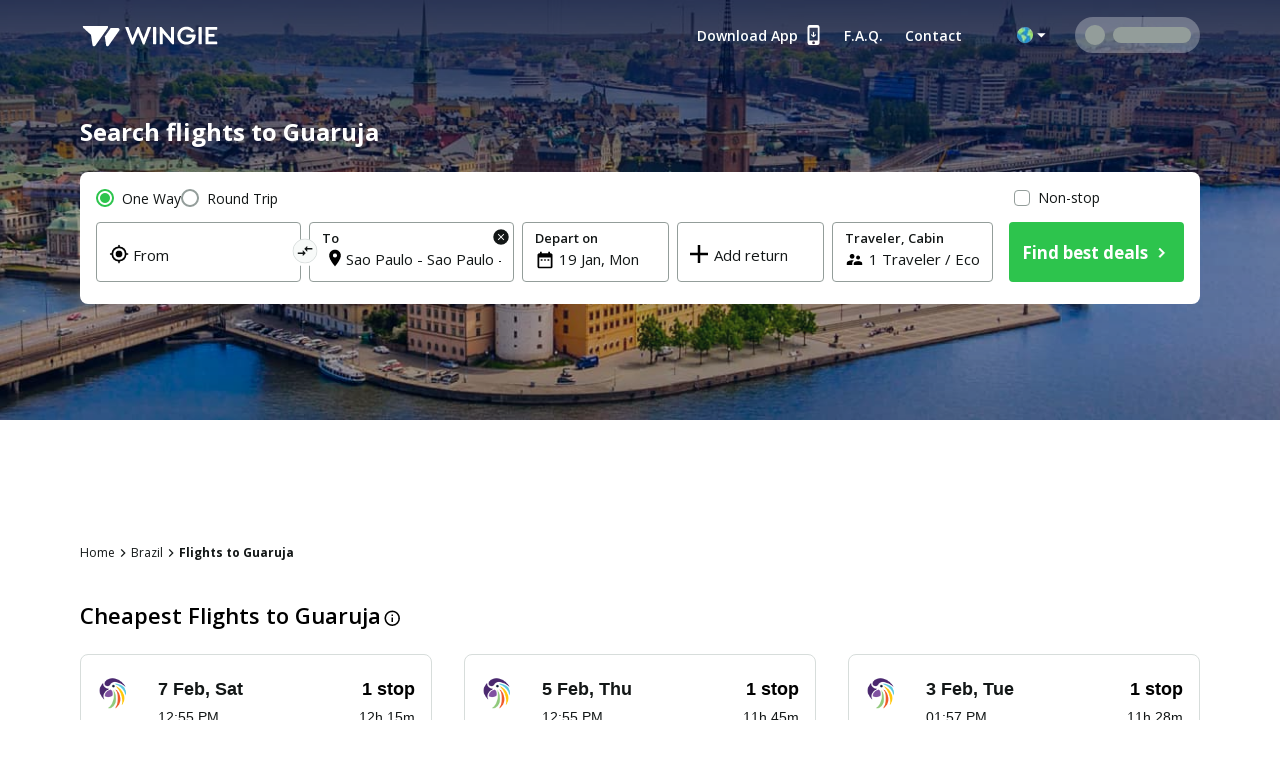

--- FILE ---
content_type: text/html; charset=utf-8
request_url: https://www.wingie.com/flights/to-guaruja/
body_size: 50770
content:
<!DOCTYPE html><html dir="ltr"><head><meta charSet="utf-8"/><meta name="viewport" content="width=device-width, initial-scale=1"/><link rel="preload" as="image" href="https://www.wingie.com/assets/images/airline-icon/DM-v-14672.png"/><link rel="preload" as="image" href="https://www.wingie.com/assets/images/airline-icon/AV-v-14672.png"/><link rel="preload" as="image" href="https://www.wingie.com/assets/images/airline-icon/CM-v-14672.png"/><link rel="preload" as="image" href="https://www.wingie.com/assets/images/airline-icon/AC-v-14672.png"/><link rel="preload" as="image" href="https://cdn.enuygun.com/ucak-bileti/assets/images/flag/flag-world.jpg"/><link rel="stylesheet" href="https://cdn.wingie.com/wingie-landing/_next/static/css/41053344/styles.css" data-precedence="next"/><link rel="preload" as="script" fetchPriority="low" href="https://cdn.wingie.com/wingie-landing/_next/static/chunks/Rh8ApDrrIIKRjO0jqRdkT/webpack.js"/><script src="https://cdn.wingie.com/wingie-landing/_next/static/chunks/Rh8ApDrrIIKRjO0jqRdkT/35e1a618.js" async=""></script><script src="https://cdn.wingie.com/wingie-landing/_next/static/chunks/Rh8ApDrrIIKRjO0jqRdkT/970.js" async=""></script><script src="https://cdn.wingie.com/wingie-landing/_next/static/chunks/Rh8ApDrrIIKRjO0jqRdkT/main-app.js" async=""></script><script src="https://cdn.wingie.com/wingie-landing/_next/static/chunks/Rh8ApDrrIIKRjO0jqRdkT/377.js" async=""></script><script src="https://cdn.wingie.com/wingie-landing/_next/static/chunks/Rh8ApDrrIIKRjO0jqRdkT/502.js" async=""></script><script src="https://cdn.wingie.com/wingie-landing/_next/static/chunks/Rh8ApDrrIIKRjO0jqRdkT/211.js" async=""></script><script src="https://cdn.wingie.com/wingie-landing/_next/static/chunks/Rh8ApDrrIIKRjO0jqRdkT/app/%5Blocale%5D/%5B%5B...slug%5D%5D/not-found.js" async=""></script><script src="https://cdn.wingie.com/wingie-landing/_next/static/chunks/Rh8ApDrrIIKRjO0jqRdkT/app/layout.js" async=""></script><script src="https://cdn.wingie.com/wingie-landing/_next/static/chunks/Rh8ApDrrIIKRjO0jqRdkT/app/%5Blocale%5D/%5B%5B...slug%5D%5D/layout.js" async=""></script><script src="https://cdn.wingie.com/wingie-landing/_next/static/chunks/Rh8ApDrrIIKRjO0jqRdkT/app/%5Blocale%5D/%5B%5B...slug%5D%5D/error.js" async=""></script><script src="https://cdn.wingie.com/wingie-landing/_next/static/chunks/Rh8ApDrrIIKRjO0jqRdkT/app/%5Blocale%5D/%5B%5B...slug%5D%5D/page.js" async=""></script><link rel="preload" href="https://www.googletagmanager.com/gtag/js?id=GTM-W53HFVD" as="script"/><title>Cheap Flights to Guaruja, Compare and Book easily | Wingie</title><meta name="description" content="Compare and find cheap Guaruja flight deals, book and buy Guaruja flight tickets online securely and easily. Instantly compare all Guaruja-bound flights to book the best deal quickly and securely in a few simple steps."/><meta name="robots" content="all"/><link rel="canonical" href="https://www.wingie.com/flights/to-guaruja/"/><meta name="google-site-verification" content="nclDVRLthLeXq5fjSOc6L00tYVLzHkt01oslkM_EgAk"/><meta property="og:title" content="Cheap Flights to Guaruja, Compare and Book easily | Wingie"/><meta property="og:description" content="Compare and find cheap Guaruja flight deals, book and buy Guaruja flight tickets online securely and easily. Instantly compare all Guaruja-bound flights to book the best deal quickly and securely in a few simple steps."/><meta property="og:url" content="https://www.wingie.com/flights/to-guaruja/"/><meta property="og:locale" content="en-US"/><meta property="og:image" content="https://www.wingie.com/assets/images/og-image-w-v-33790.jpg"/><meta property="og:type" content="website"/><meta name="twitter:card" content="summary_large_image"/><meta name="twitter:title" content="Cheap Flights to Guaruja, Compare and Book easily | Wingie"/><meta name="twitter:description" content="Compare and find cheap Guaruja flight deals, book and buy Guaruja flight tickets online securely and easily. Instantly compare all Guaruja-bound flights to book the best deal quickly and securely in a few simple steps."/><meta name="twitter:image" content="https://www.wingie.com/assets/images/og-image-w-v-33790.jpg"/><link rel="icon" href="https://cdn.enuygun.com/bundles/enuygunwebui/img/favicon-w.ico?v=5"/><meta name="next-size-adjust"/><link href="https://www.enuygun.com/ucak-bileti/guaruja/" hreflang="tr" rel="alternate"/><link href="https://www.wingie.co.uk/flights/to-guaruja/" hreflang="en-GB" rel="alternate"/><link href="https://www.wingie.com/flights/to-guaruja/" hreflang="en-US" rel="alternate"/><link href="https://www.wingie.pk/flights/to-guaruja/" hreflang="en-PK" rel="alternate"/><link href="https://www.wingie.co.in/flights/to-guaruja/" hreflang="en-IN" rel="alternate"/><link href="https://www.wingie.com/flights/to-guaruja/" hreflang="en" rel="alternate"/><link href="https://www.wingie.de/flug/nach-guaruja/" hreflang="de" rel="alternate"/><link href="https://ca.wingie.com/flights/to-guaruja/" hreflang="en-CA" rel="alternate"/><link href="https://au.wingie.com/flights/to-guaruja/" hreflang="en-AU" rel="alternate"/><script>(self.__next_s=self.__next_s||[]).push([0,{"children":"\n                                function OptanonWrapper() {\n                                    // Initial empty function\n                            }\n                        ","id":"optanon-wrapper-init"}])</script><script src="https://cdn.wingie.com/wingie-landing/_next/static/chunks/polyfills-42372ed130431b0a.js" noModule=""></script><style data-styled="" data-styled-version="5.3.11">.bnszDC{background-color:#2DC44D;border-radius:4px;padding:10px 24px;font-weight:700;color:#fff;outline:2px solid transparent;outline-offset:2px;cursor:pointer;box-shadow:inset 0 0 0 black;-webkit-transition:all 0.2s ease-in-out;transition:all 0.2s ease-in-out;width:auto;display:-webkit-inline-box;display:-webkit-inline-flex;display:-ms-inline-flexbox;display:inline-flex;-webkit-align-items:center;-webkit-box-align:center;-ms-flex-align:center;align-items:center;-webkit-box-pack:center;-webkit-justify-content:center;-ms-flex-pack:center;justify-content:center;text-align:center;-webkit-text-decoration:none;text-decoration:none;position:relative;border-color:#D7DDDB;border-width:0px;border-style:none;background-color:transparent;box-shadow:inset 0px 1px 4px 0px rgba(0,0,0,0);color:#131717;height:36px;font-size:14px;padding:0px;}/*!sc*/
@media (hover:hover){.bnszDC:not(:disabled):hover,.bnszDC:focus-visible,.bnszDC[data-headlessui-state='active']{background-color:#EFF3F2;border-color:#C2CAC8;}}/*!sc*/
.bnszDC:focus-visible{box-shadow:inset 0px 1px 4px 0px rgba(0,0,0,0.15);}/*!sc*/
.bnszDC:disabled{color:#BDC5C1;background-color:#EFF3F2;}/*!sc*/
.bnszDC .sc-fqkvVR{color:#BDC5C1;}/*!sc*/
.bnszDC:disabled{cursor:not-allowed;}/*!sc*/
.bnszDC .sc-fqkvVR{width:25px;height:25px;}/*!sc*/
.jNOrRQ{background-color:transparent;border-radius:4px;padding:10px 24px;font-weight:700;color:#fff;outline:2px solid transparent;outline-offset:2px;cursor:pointer;box-shadow:inset 0 0 0 black;-webkit-transition:all 0.2s ease-in-out;transition:all 0.2s ease-in-out;width:auto;display:-webkit-inline-box;display:-webkit-inline-flex;display:-ms-inline-flexbox;display:inline-flex;-webkit-align-items:center;-webkit-box-align:center;-ms-flex-align:center;align-items:center;-webkit-box-pack:center;-webkit-justify-content:center;-ms-flex-pack:center;justify-content:center;text-align:center;-webkit-text-decoration:none;text-decoration:none;position:relative;border-color:#D7DDDB;border-width:0px;border-style:none;background-color:#2DC44D;box-shadow:inset 0px 1px 4px 0px rgba(0,0,0,0);color:white;height:40px;font-size:14px;}/*!sc*/
@media (hover:hover){.jNOrRQ:not(:disabled):hover,.jNOrRQ:focus-visible,.jNOrRQ[data-headlessui-state='active']{background-color:#2DA64D;border-color:#2DC44D;}}/*!sc*/
.jNOrRQ:focus-visible{box-shadow:inset 0px 1px 4px 0px rgba(0,0,0,0.15);}/*!sc*/
.jNOrRQ:disabled{color:#A7E0C0;background-color:#E5F6ED;}/*!sc*/
.jNOrRQ .sc-fqkvVR{color:#A7E0C0;}/*!sc*/
.jNOrRQ:disabled{cursor:not-allowed;}/*!sc*/
.jNOrRQ .sc-fqkvVR{width:30px;height:30px;}/*!sc*/
.kgdtuk{background-color:transparent;border-radius:4px;padding:10px 24px;font-weight:700;color:#fff;outline:2px solid transparent;outline-offset:2px;cursor:pointer;box-shadow:inset 0 0 0 black;-webkit-transition:all 0.2s ease-in-out;transition:all 0.2s ease-in-out;width:100%;display:-webkit-inline-box;display:-webkit-inline-flex;display:-ms-inline-flexbox;display:inline-flex;-webkit-align-items:center;-webkit-box-align:center;-ms-flex-align:center;align-items:center;-webkit-box-pack:center;-webkit-justify-content:center;-ms-flex-pack:center;justify-content:center;text-align:center;-webkit-text-decoration:none;text-decoration:none;position:relative;border-color:#D7DDDB;border-width:0px;border-style:none;background-color:#2DC44D;box-shadow:inset 0px 1px 4px 0px rgba(0,0,0,0);color:white;height:60px;font-size:18px;padding:10px 0;}/*!sc*/
@media (hover:hover){.kgdtuk:not(:disabled):hover,.kgdtuk:focus-visible,.kgdtuk[data-headlessui-state='active']{background-color:#2DA64D;border-color:#2DC44D;}}/*!sc*/
.kgdtuk:focus-visible{box-shadow:inset 0px 1px 4px 0px rgba(0,0,0,0.15);}/*!sc*/
.kgdtuk:disabled{color:#A7E0C0;background-color:#E5F6ED;}/*!sc*/
.kgdtuk .sc-fqkvVR{color:#A7E0C0;}/*!sc*/
.kgdtuk:disabled{cursor:not-allowed;}/*!sc*/
.kgdtuk .sc-fqkvVR{width:50px;height:50px;}/*!sc*/
.lhJaFZ{background-color:#2DC44D;border-radius:4px;padding:10px 24px;font-weight:700;color:#fff;outline:2px solid transparent;outline-offset:2px;cursor:pointer;box-shadow:inset 0 0 0 black;-webkit-transition:all 0.2s ease-in-out;transition:all 0.2s ease-in-out;width:auto;display:-webkit-inline-box;display:-webkit-inline-flex;display:-ms-inline-flexbox;display:inline-flex;-webkit-align-items:center;-webkit-box-align:center;-ms-flex-align:center;align-items:center;-webkit-box-pack:center;-webkit-justify-content:center;-ms-flex-pack:center;justify-content:center;text-align:center;-webkit-text-decoration:none;text-decoration:none;position:relative;border-color:#D7DDDB;border-width:1px;border-style:solid;background-color:white;box-shadow:inset 0px 1px 4px 0px rgba(0,0,0,0);color:#131717;height:50px;font-size:16px;}/*!sc*/
@media (hover:hover){}/*!sc*/
.lhJaFZ:focus-visible{box-shadow:inset 0px 1px 4px 0px rgba(0,0,0,0.15);}/*!sc*/
.lhJaFZ:disabled{cursor:not-allowed;}/*!sc*/
.fcdVDv{background-color:transparent;border-radius:4px;padding:10px 24px;font-weight:700;color:#fff;outline:2px solid transparent;outline-offset:2px;cursor:pointer;box-shadow:inset 0 0 0 black;-webkit-transition:all 0.2s ease-in-out;transition:all 0.2s ease-in-out;width:auto;display:-webkit-inline-box;display:-webkit-inline-flex;display:-ms-inline-flexbox;display:inline-flex;-webkit-align-items:center;-webkit-box-align:center;-ms-flex-align:center;align-items:center;-webkit-box-pack:center;-webkit-justify-content:center;-ms-flex-pack:center;justify-content:center;text-align:center;-webkit-text-decoration:none;text-decoration:none;position:relative;border-color:#D7DDDB;border-width:0px;border-style:none;background-color:#0087ff;box-shadow:inset 0px 1px 4px 0px rgba(0,0,0,0);color:white;height:50px;font-size:16px;}/*!sc*/
@media (hover:hover){.fcdVDv:not(:disabled):hover,.fcdVDv:focus-visible,.fcdVDv[data-headlessui-state='active']{background-color:#0070D3;border-color:#0087ff;}}/*!sc*/
.fcdVDv:focus-visible{box-shadow:inset 0px 1px 4px 0px rgba(0,0,0,0.15);}/*!sc*/
.fcdVDv:disabled{color:#66B7FF;background-color:#E5F3FF;}/*!sc*/
.fcdVDv .sc-fqkvVR{color:#66B7FF;}/*!sc*/
.fcdVDv:disabled{cursor:not-allowed;}/*!sc*/
data-styled.g5[id="sc-dcJsrY"]{content:"bnszDC,jNOrRQ,kgdtuk,lhJaFZ,fcdVDv,"}/*!sc*/
.dcqVBU{width:null;max-width:1120px;margin:0 auto;display:-webkit-box;display:-webkit-flex;display:-ms-flexbox;display:flex;-webkit-flex-direction:row;-ms-flex-direction:row;flex-direction:row;-webkit-flex-wrap:1;-ms-flex-wrap:1;flex-wrap:1;}/*!sc*/
data-styled.g18[id="AlertContainer-alert-container"]{content:"dcqVBU,"}/*!sc*/
.jwtdNo{-webkit-flex-direction:column;-ms-flex-direction:column;flex-direction:column;width:100%;}/*!sc*/
data-styled.g19[id="sc-cPiKLX"]{content:"jwtdNo,"}/*!sc*/
.BfSnr{font-size:14px;line-height:1.4;margin:0px;}/*!sc*/
data-styled.g21[id="sc-eDPEul"]{content:"BfSnr,"}/*!sc*/
.kpfCCr{margin:0px 12px;}/*!sc*/
data-styled.g22[id="sc-eldPxv"]{content:"kpfCCr,"}/*!sc*/
.aLaXj{height:32px;background-color:rgba(45,127,127,0.1);color:#2D7FC4;border-radius:6px;}/*!sc*/
.aLaXj svg{color:inherit !important;fill:currentColor !important;}/*!sc*/
data-styled.g23[id="sc-fPXMVe"]{content:"aLaXj,"}/*!sc*/
.jOzEFj{margin:auto;width:32px;height:32px;-webkit-box-pack:center;-webkit-justify-content:center;-ms-flex-pack:center;justify-content:center;-webkit-align-items:center;-webkit-box-align:center;-ms-flex-align:center;align-items:center;display:-webkit-box;display:-webkit-flex;display:-ms-flexbox;display:flex;}/*!sc*/
data-styled.g24[id="sc-gFqAkR"]{content:"jOzEFj,"}/*!sc*/
.bARswF{margin-top:-3px;display:-webkit-box;display:-webkit-flex;display:-ms-flexbox;display:flex;-webkit-flex:1;-ms-flex:1;flex:1;-webkit-box-pack:end;-webkit-justify-content:flex-end;-ms-flex-pack:end;justify-content:flex-end;}/*!sc*/
data-styled.g25[id="sc-ikkxIA"]{content:"bARswF,"}/*!sc*/
.hWuOaf{color:#939D9A;}/*!sc*/
data-styled.g26[id="sc-dAbbOL"]{content:"hWuOaf,"}/*!sc*/
.bpFZah{border-width:1px;border-color:#2D7FC4;border-style:solid;border-radius:6px;width:-webkit-fit-content;width:-moz-fit-content;width:fit-content;background-color:transparent;padding:16px 4px;-webkit-transition-duration:0.2s;transition-duration:0.2s;-webkit-transition-timing-function:ease-in-out;transition-timing-function:ease-in-out;-webkit-transform-origin:50% 50%;-ms-transform-origin:50% 50%;transform-origin:50% 50%;}/*!sc*/
.bpFZah .sc-dLMFU{color:#131717;}/*!sc*/
.bpFZah .sc-eDPEul{color:#131717;}/*!sc*/
.bpFZah.animation-start{opacity:0;-webkit-transform:scale(0.9);-ms-transform:scale(0.9);transform:scale(0.9);box-shadow:none;-webkit-transition-duration:0.22s;transition-duration:0.22s;}/*!sc*/
.bpFZah.animation-end{opacity:1;-webkit-transform:scale(1);-ms-transform:scale(1);transform:scale(1);}/*!sc*/
data-styled.g27[id="sc-feUZmu"]{content:"bpFZah,"}/*!sc*/
.eydqIp{max-width:100%;}/*!sc*/
data-styled.g30[id="sc-fHjqPf"]{content:"eydqIp,"}/*!sc*/
.ctlLrs{background-color:transparent;border:none;padding:0;cursor:pointer;}/*!sc*/
.ctlLrs:focus-visible{outline-color:transparent;}/*!sc*/
.ctlLrsdiv{display:inline-block;}/*!sc*/
data-styled.g34[id="sc-eeDRCY"]{content:"ctlLrs,"}/*!sc*/
.dBXVMA{min-height:1px;position:relative;padding-left:5px;padding-right:5px;margin-top:5px;margin-bottom:5px;-webkit-flex:0 0 auto;-ms-flex:0 0 auto;flex:0 0 auto;width:auto;max-width:100%;}/*!sc*/
.iYmtfg{min-height:1px;position:relative;padding-left:4px;padding-right:4px;margin-top:12px;margin-bottom:12px;-webkit-flex:1 0 0px;-ms-flex:1 0 0px;flex:1 0 0px;width:100%;max-width:100%;}/*!sc*/
@media (min-width:768px){.iYmtfg{display:block;max-width:50%;width:50%;-webkit-flex:1 0 50%;-ms-flex:1 0 50%;flex:1 0 50%;}}/*!sc*/
.fgWYCP{min-height:1px;position:relative;padding-left:7.5px;padding-right:7.5px;margin-top:7.5px;margin-bottom:7.5px;-webkit-flex:1 0 0px;-ms-flex:1 0 0px;flex:1 0 0px;width:100%;max-width:100%;}/*!sc*/
@media (min-width:768px){.fgWYCP{display:block;max-width:72.49999999999999%;width:72.49999999999999%;-webkit-flex:1 0 72.49999999999999%;-ms-flex:1 0 72.49999999999999%;flex:1 0 72.49999999999999%;}}/*!sc*/
.fzOOlR{min-height:1px;position:relative;padding-left:4px;padding-right:4px;margin-top:0px;margin-bottom:0px;-webkit-flex:1 0 0px;-ms-flex:1 0 0px;flex:1 0 0px;width:100%;max-width:100%;}/*!sc*/
@media (min-width:768px){.fzOOlR{display:block;max-width:33.333333333333336%;width:33.333333333333336%;-webkit-flex:1 0 33.333333333333336%;-ms-flex:1 0 33.333333333333336%;flex:1 0 33.333333333333336%;}}/*!sc*/
.kRKSjn{min-height:1px;position:relative;padding-left:7.5px;padding-right:7.5px;margin-top:7.5px;margin-bottom:7.5px;-webkit-flex:1 0 0px;-ms-flex:1 0 0px;flex:1 0 0px;width:100%;max-width:100%;}/*!sc*/
@media (min-width:768px){.kRKSjn{display:block;max-width:27.5%;width:27.5%;-webkit-flex:1 0 27.5%;-ms-flex:1 0 27.5%;flex:1 0 27.5%;}}/*!sc*/
.hNpIkA{min-height:1px;position:relative;padding-left:2px;padding-right:2px;margin-top:0px;margin-bottom:0px;-webkit-flex:0 0 auto;-ms-flex:0 0 auto;flex:0 0 auto;width:auto;max-width:100%;}/*!sc*/
.bJtfdI{min-height:1px;position:relative;padding-left:0px;padding-right:0px;margin-top:0px;margin-bottom:0px;-webkit-flex:1 0 0px;-ms-flex:1 0 0px;flex:1 0 0px;width:100%;max-width:100%;}/*!sc*/
@media (min-width:240px){.bJtfdI{display:none;false;}}/*!sc*/
@media (min-width:768px){.bJtfdI{display:block;max-width:16.666666666666668%;width:16.666666666666668%;-webkit-flex:1 0 16.666666666666668%;-ms-flex:1 0 16.666666666666668%;flex:1 0 16.666666666666668%;}}/*!sc*/
.cCPdgh{min-height:1px;position:relative;padding-left:0px;padding-right:0px;margin-top:0px;margin-bottom:0px;-webkit-flex:1 0 0px;-ms-flex:1 0 0px;flex:1 0 0px;width:100%;max-width:100%;}/*!sc*/
@media (min-width:240px){.cCPdgh{display:block;max-width:100%;width:100%;-webkit-flex:1 0 100%;-ms-flex:1 0 100%;flex:1 0 100%;}}/*!sc*/
@media (min-width:768px){.cCPdgh{display:block;max-width:37.5%;width:37.5%;-webkit-flex:1 0 37.5%;-ms-flex:1 0 37.5%;flex:1 0 37.5%;}}/*!sc*/
@media (min-width:992px){.cCPdgh{display:block;max-width:29.166666666666668%;width:29.166666666666668%;-webkit-flex:1 0 29.166666666666668%;-ms-flex:1 0 29.166666666666668%;flex:1 0 29.166666666666668%;}}/*!sc*/
.jjiApl{min-height:1px;position:relative;padding-left:0px;padding-right:0px;margin-top:0px;margin-bottom:0px;-webkit-flex:0 0 auto;-ms-flex:0 0 auto;flex:0 0 auto;width:auto;max-width:100%;}/*!sc*/
@media (min-width:768px){.jjiApl{display:block;max-width:83.33333333333333%;width:83.33333333333333%;-webkit-flex:1 0 83.33333333333333%;-ms-flex:1 0 83.33333333333333%;flex:1 0 83.33333333333333%;}}/*!sc*/
.lkSDHS{min-height:1px;position:relative;padding-left:0px;padding-right:0px;margin-top:0px;margin-bottom:0px;-webkit-flex:0 0 auto;-ms-flex:0 0 auto;flex:0 0 auto;width:auto;max-width:100%;}/*!sc*/
@media (min-width:768px){.lkSDHS{display:block;max-width:20%;width:20%;-webkit-flex:1 0 20%;-ms-flex:1 0 20%;flex:1 0 20%;}}/*!sc*/
.hcBiXp{min-height:1px;position:relative;padding-left:0px;padding-right:0px;margin-top:0px;margin-bottom:0px;-webkit-flex:0 0 auto;-ms-flex:0 0 auto;flex:0 0 auto;width:auto;max-width:100%;}/*!sc*/
@media (min-width:768px){.hcBiXp{display:block;max-width:16.666666666666668%;width:16.666666666666668%;-webkit-flex:1 0 16.666666666666668%;-ms-flex:1 0 16.666666666666668%;flex:1 0 16.666666666666668%;}}/*!sc*/
.kfEuHJ{min-height:1px;position:relative;padding-left:0px;padding-right:0px;margin-top:0px;margin-bottom:0px;-webkit-flex:0 0 auto;-ms-flex:0 0 auto;flex:0 0 auto;width:auto;max-width:100%;}/*!sc*/
@media (min-width:0px}){.kfEuHJ{display:block;max-width:100%;width:100%;-webkit-flex:1 0 100%;-ms-flex:1 0 100%;flex:1 0 100%;}}/*!sc*/
.glbkHa{min-height:1px;position:relative;padding-left:15px;padding-right:15px;margin-top:7.5px;margin-bottom:7.5px;-webkit-flex:1 0 0px;-ms-flex:1 0 0px;flex:1 0 0px;width:100%;max-width:100%;}/*!sc*/
@media (min-width:240px){.glbkHa{display:block;max-width:100%;width:100%;-webkit-flex:1 0 100%;-ms-flex:1 0 100%;flex:1 0 100%;}}/*!sc*/
@media (min-width:768px){.glbkHa{display:block;max-width:50%;width:50%;-webkit-flex:1 0 50%;-ms-flex:1 0 50%;flex:1 0 50%;}}/*!sc*/
.hMItZE{min-height:1px;position:relative;padding-left:0px;padding-right:0px;margin-top:4px;margin-bottom:4px;-webkit-flex:1 0 0px;-ms-flex:1 0 0px;flex:1 0 0px;width:100%;max-width:100%;}/*!sc*/
@media (min-width:240px){.hMItZE{display:block;max-width:100%;width:100%;-webkit-flex:1 0 100%;-ms-flex:1 0 100%;flex:1 0 100%;}}/*!sc*/
@media (min-width:768px){.hMItZE{display:block;max-width:100%;width:100%;-webkit-flex:1 0 100%;-ms-flex:1 0 100%;flex:1 0 100%;}}/*!sc*/
@media (min-width:992px){.hMItZE{display:block;max-width:100%;width:100%;-webkit-flex:1 0 100%;-ms-flex:1 0 100%;flex:1 0 100%;}}/*!sc*/
.jgLgPA{min-height:1px;position:relative;padding-left:4px;padding-right:4px;margin-top:2px;margin-bottom:2px;-webkit-flex:1 0 0px;-ms-flex:1 0 0px;flex:1 0 0px;width:100%;max-width:100%;}/*!sc*/
@media (min-width:768px){.jgLgPA{display:block;max-width:100%;width:100%;-webkit-flex:1 0 100%;-ms-flex:1 0 100%;flex:1 0 100%;}}/*!sc*/
.fWkzCA{min-height:1px;position:relative;padding-left:4px;padding-right:4px;margin-top:2px;margin-bottom:2px;-webkit-flex:1 0 0px;-ms-flex:1 0 0px;flex:1 0 0px;width:100%;max-width:100%;}/*!sc*/
@media (min-width:768px){.fWkzCA{display:block;max-width:83.33333333333333%;width:83.33333333333333%;-webkit-flex:1 0 83.33333333333333%;-ms-flex:1 0 83.33333333333333%;flex:1 0 83.33333333333333%;}}/*!sc*/
.jJKXfo{min-height:1px;position:relative;padding-left:4px;padding-right:4px;margin-top:0px;margin-bottom:0px;-webkit-flex:1 0 0px;-ms-flex:1 0 0px;flex:1 0 0px;width:100%;max-width:100%;}/*!sc*/
@media (min-width:768px){.jJKXfo{display:block;max-width:23.333333333333332%;width:23.333333333333332%;-webkit-flex:1 0 23.333333333333332%;-ms-flex:1 0 23.333333333333332%;flex:1 0 23.333333333333332%;}}/*!sc*/
.cWneBs{min-height:1px;position:relative;padding-left:4px;padding-right:4px;margin-top:0px;margin-bottom:0px;-webkit-flex:1 0 155px;-ms-flex:1 0 155px;flex:1 0 155px;width:155px;max-width:155px;}/*!sc*/
.hlMZHD{min-height:1px;position:relative;padding-left:4px;padding-right:4px;margin-top:0px;margin-bottom:0px;-webkit-flex:1 0 169px;-ms-flex:1 0 169px;flex:1 0 169px;width:169px;max-width:169px;}/*!sc*/
.gzfoZY{min-height:1px;position:relative;padding-left:4px;padding-right:4px;margin-top:2px;margin-bottom:2px;-webkit-flex:1 0 0px;-ms-flex:1 0 0px;flex:1 0 0px;width:100%;max-width:100%;}/*!sc*/
@media (min-width:768px){.gzfoZY{display:block;max-width:16.666666666666668%;width:16.666666666666668%;-webkit-flex:1 0 16.666666666666668%;-ms-flex:1 0 16.666666666666668%;flex:1 0 16.666666666666668%;}}/*!sc*/
.gEpfAQ{min-height:1px;position:relative;padding-left:16px;padding-right:16px;margin-top:0px;margin-bottom:0px;-webkit-flex:0 0 auto;-ms-flex:0 0 auto;flex:0 0 auto;width:auto;max-width:100%;}/*!sc*/
.cWVeBt{min-height:1px;position:relative;padding-left:16px;padding-right:16px;margin-top:0px;margin-bottom:0px;-webkit-flex:1 0 0px;-ms-flex:1 0 0px;flex:1 0 0px;width:100%;max-width:100%;}/*!sc*/
.bGGAyc{min-height:1px;position:relative;padding-left:0px;padding-right:0px;margin-top:0px;margin-bottom:0px;-webkit-flex:0 0 auto;-ms-flex:0 0 auto;flex:0 0 auto;width:auto;max-width:100%;}/*!sc*/
.ebDYUx{min-height:1px;position:relative;padding-left:8px;padding-right:8px;margin-top:0px;margin-bottom:0px;-webkit-flex:1 0 0px;-ms-flex:1 0 0px;flex:1 0 0px;width:100%;max-width:100%;}/*!sc*/
.fvxwqI{min-height:1px;position:relative;padding-left:8px;padding-right:8px;margin-top:0px;margin-bottom:0px;-webkit-flex:0 0 auto;-ms-flex:0 0 auto;flex:0 0 auto;width:auto;max-width:100%;}/*!sc*/
data-styled.g49[id="sc-tagGq"]{content:"dBXVMA,iYmtfg,fgWYCP,fzOOlR,kRKSjn,hNpIkA,bJtfdI,cCPdgh,jjiApl,lkSDHS,hcBiXp,kfEuHJ,glbkHa,hMItZE,jgLgPA,fWkzCA,jJKXfo,cWneBs,hlMZHD,gzfoZY,gEpfAQ,cWVeBt,bGGAyc,ebDYUx,fvxwqI,"}/*!sc*/
.eodzSn{display:-webkit-box;display:-webkit-flex;display:-ms-flexbox;display:flex;margin-left:-5px;margin-right:-5px;-webkit-flex-direction:row;-ms-flex-direction:row;flex-direction:row;-webkit-flex-shrink:0;-ms-flex-negative:0;flex-shrink:0;-webkit-box-pack:justify;-webkit-justify-content:space-between;-ms-flex-pack:justify;justify-content:space-between;-webkit-align-items:flex-start;-webkit-box-align:flex-start;-ms-flex-align:flex-start;align-items:flex-start;-webkit-flex-wrap:wrap;-ms-flex-wrap:wrap;flex-wrap:wrap;}/*!sc*/
.ifNRqe{display:-webkit-box;display:-webkit-flex;display:-ms-flexbox;display:flex;margin-left:-4px;margin-right:-4px;-webkit-flex-direction:row;-ms-flex-direction:row;flex-direction:row;-webkit-flex-shrink:0;-ms-flex-negative:0;flex-shrink:0;-webkit-box-pack:start;-webkit-justify-content:flex-start;-ms-flex-pack:start;justify-content:flex-start;-webkit-align-items:flex-start;-webkit-box-align:flex-start;-ms-flex-align:flex-start;align-items:flex-start;-webkit-flex-wrap:wrap;-ms-flex-wrap:wrap;flex-wrap:wrap;}/*!sc*/
.jHLRva{display:-webkit-box;display:-webkit-flex;display:-ms-flexbox;display:flex;margin-left:-7.5px;margin-right:-7.5px;-webkit-flex-direction:row;-ms-flex-direction:row;flex-direction:row;-webkit-flex-shrink:0;-ms-flex-negative:0;flex-shrink:0;-webkit-box-pack:start;-webkit-justify-content:flex-start;-ms-flex-pack:start;justify-content:flex-start;-webkit-align-items:flex-start;-webkit-box-align:flex-start;-ms-flex-align:flex-start;align-items:flex-start;-webkit-flex-wrap:wrap;-ms-flex-wrap:wrap;flex-wrap:wrap;}/*!sc*/
.HENXW{display:-webkit-box;display:-webkit-flex;display:-ms-flexbox;display:flex;margin-left:-2px;margin-right:-2px;-webkit-flex-direction:row;-ms-flex-direction:row;flex-direction:row;-webkit-flex-shrink:0;-ms-flex-negative:0;flex-shrink:0;-webkit-box-pack:center;-webkit-justify-content:center;-ms-flex-pack:center;justify-content:center;-webkit-align-items:center;-webkit-box-align:center;-ms-flex-align:center;align-items:center;-webkit-flex-wrap:wrap;-ms-flex-wrap:wrap;flex-wrap:wrap;}/*!sc*/
.WfUlG{display:-webkit-box;display:-webkit-flex;display:-ms-flexbox;display:flex;margin-left:-0px;margin-right:-0px;-webkit-flex-direction:row;-ms-flex-direction:row;flex-direction:row;-webkit-flex-shrink:0;-ms-flex-negative:0;flex-shrink:0;-webkit-box-pack:justify;-webkit-justify-content:space-between;-ms-flex-pack:justify;justify-content:space-between;-webkit-align-items:center;-webkit-box-align:center;-ms-flex-align:center;align-items:center;-webkit-flex-wrap:wrap;-ms-flex-wrap:wrap;flex-wrap:wrap;}/*!sc*/
.tjDOe{display:-webkit-box;display:-webkit-flex;display:-ms-flexbox;display:flex;margin-left:-0px;margin-right:-0px;-webkit-flex-direction:row;-ms-flex-direction:row;flex-direction:row;-webkit-flex-shrink:0;-ms-flex-negative:0;flex-shrink:0;-webkit-box-pack:start;-webkit-justify-content:flex-start;-ms-flex-pack:start;justify-content:flex-start;-webkit-align-items:flex-start;-webkit-box-align:flex-start;-ms-flex-align:flex-start;align-items:flex-start;-webkit-flex-wrap:wrap;-ms-flex-wrap:wrap;flex-wrap:wrap;}/*!sc*/
.czauOn{display:-webkit-box;display:-webkit-flex;display:-ms-flexbox;display:flex;margin-left:-0px;margin-right:-0px;-webkit-flex-direction:row;-ms-flex-direction:row;flex-direction:row;-webkit-flex-shrink:0;-ms-flex-negative:0;flex-shrink:0;-webkit-box-pack:justify;-webkit-justify-content:space-between;-ms-flex-pack:justify;justify-content:space-between;-webkit-align-items:flex-start;-webkit-box-align:flex-start;-ms-flex-align:flex-start;align-items:flex-start;-webkit-flex-wrap:wrap;-ms-flex-wrap:wrap;flex-wrap:wrap;}/*!sc*/
.iejBzx{display:-webkit-box;display:-webkit-flex;display:-ms-flexbox;display:flex;margin-left:-0px;margin-right:-0px;-webkit-flex-direction:row;-ms-flex-direction:row;flex-direction:row;-webkit-flex-shrink:0;-ms-flex-negative:0;flex-shrink:0;-webkit-box-pack:end;-webkit-justify-content:flex-end;-ms-flex-pack:end;justify-content:flex-end;-webkit-align-items:flex-start;-webkit-box-align:flex-start;-ms-flex-align:flex-start;align-items:flex-start;-webkit-flex-wrap:wrap;-ms-flex-wrap:wrap;flex-wrap:wrap;}/*!sc*/
.gGCWxO{display:-webkit-box;display:-webkit-flex;display:-ms-flexbox;display:flex;margin-left:-9px;margin-right:-9px;-webkit-flex-direction:row;-ms-flex-direction:row;flex-direction:row;-webkit-flex-shrink:0;-ms-flex-negative:0;flex-shrink:0;-webkit-box-pack:start;-webkit-justify-content:flex-start;-ms-flex-pack:start;justify-content:flex-start;-webkit-align-items:flex-start;-webkit-box-align:flex-start;-ms-flex-align:flex-start;align-items:flex-start;-webkit-flex-wrap:wrap;-ms-flex-wrap:wrap;flex-wrap:wrap;}/*!sc*/
.hJohye{display:-webkit-box;display:-webkit-flex;display:-ms-flexbox;display:flex;margin-left:-0px;margin-right:-0px;-webkit-flex-direction:row;-ms-flex-direction:row;flex-direction:row;-webkit-flex-shrink:0;-ms-flex-negative:0;flex-shrink:0;-webkit-box-pack:center;-webkit-justify-content:center;-ms-flex-pack:center;justify-content:center;-webkit-align-items:center;-webkit-box-align:center;-ms-flex-align:center;align-items:center;-webkit-flex-wrap:wrap;-ms-flex-wrap:wrap;flex-wrap:wrap;}/*!sc*/
.jeNcEa{display:-webkit-box;display:-webkit-flex;display:-ms-flexbox;display:flex;margin-left:-4px;margin-right:-4px;-webkit-flex-direction:row;-ms-flex-direction:row;flex-direction:row;-webkit-flex-shrink:0;-ms-flex-negative:0;flex-shrink:0;-webkit-box-pack:start;-webkit-justify-content:flex-start;-ms-flex-pack:start;justify-content:flex-start;-webkit-align-items:flex-start;-webkit-box-align:flex-start;-ms-flex-align:flex-start;align-items:flex-start;-webkit-flex-wrap:no-wrap;-ms-flex-wrap:no-wrap;flex-wrap:no-wrap;}/*!sc*/
.mxvi{display:-webkit-box;display:-webkit-flex;display:-ms-flexbox;display:flex;margin-left:-16px;margin-right:-16px;-webkit-flex-direction:row;-ms-flex-direction:row;flex-direction:row;-webkit-flex-shrink:0;-ms-flex-negative:0;flex-shrink:0;-webkit-box-pack:justify;-webkit-justify-content:space-between;-ms-flex-pack:justify;justify-content:space-between;-webkit-align-items:center;-webkit-box-align:center;-ms-flex-align:center;align-items:center;-webkit-flex-wrap:wrap;-ms-flex-wrap:wrap;flex-wrap:wrap;}/*!sc*/
.hovUqy{display:-webkit-box;display:-webkit-flex;display:-ms-flexbox;display:flex;margin-left:-0px;margin-right:-0px;-webkit-flex-direction:row;-ms-flex-direction:row;flex-direction:row;-webkit-flex-shrink:0;-ms-flex-negative:0;flex-shrink:0;-webkit-box-pack:start;-webkit-justify-content:flex-start;-ms-flex-pack:start;justify-content:flex-start;-webkit-align-items:flex-start;-webkit-box-align:flex-start;-ms-flex-align:flex-start;align-items:flex-start;-webkit-flex-wrap:no-wrap;-ms-flex-wrap:no-wrap;flex-wrap:no-wrap;}/*!sc*/
.hodWUn{display:-webkit-box;display:-webkit-flex;display:-ms-flexbox;display:flex;margin-left:-0px;margin-right:-0px;-webkit-flex-direction:row;-ms-flex-direction:row;flex-direction:row;-webkit-flex-shrink:0;-ms-flex-negative:0;flex-shrink:0;-webkit-box-pack:start;-webkit-justify-content:flex-start;-ms-flex-pack:start;justify-content:flex-start;-webkit-align-items:center;-webkit-box-align:center;-ms-flex-align:center;align-items:center;-webkit-flex-wrap:wrap;-ms-flex-wrap:wrap;flex-wrap:wrap;}/*!sc*/
.kjjNoD{display:-webkit-box;display:-webkit-flex;display:-ms-flexbox;display:flex;margin-left:-8px;margin-right:-8px;-webkit-flex-direction:row;-ms-flex-direction:row;flex-direction:row;-webkit-flex-shrink:0;-ms-flex-negative:0;flex-shrink:0;-webkit-box-pack:start;-webkit-justify-content:flex-start;-ms-flex-pack:start;justify-content:flex-start;-webkit-align-items:center;-webkit-box-align:center;-ms-flex-align:center;align-items:center;-webkit-flex-wrap:wrap;-ms-flex-wrap:wrap;flex-wrap:wrap;}/*!sc*/
data-styled.g50[id="sc-esYiGF"]{content:"eodzSn,ifNRqe,jHLRva,HENXW,WfUlG,tjDOe,czauOn,iejBzx,gGCWxO,hJohye,jeNcEa,mxvi,hovUqy,hodWUn,kjjNoD,"}/*!sc*/
.AaNZb{display:none;}/*!sc*/
data-styled.g53[id="sc-fjvvzt"]{content:"AaNZb,"}/*!sc*/
.hkTXpC input[readonly]{cursor:pointer;}/*!sc*/
.hkTXpC label{cursor:pointer;}/*!sc*/
.hkTXpC.hkTXpC [disabled]{cursor:not-allowed;}/*!sc*/
.hkTXpC.hkTXpC [disabled] input[readonly]{cursor:not-allowed;}/*!sc*/
.hkTXpC.hkTXpC [disabled] label{cursor:not-allowed;}/*!sc*/
.hkTXpC .start-date-input{background-color:transparent;}/*!sc*/
.hkTXpC .end-date-input{background-color:transparent;}/*!sc*/
data-styled.g54[id="sc-bbSZdi"]{content:"hkTXpC,"}/*!sc*/
.jSsGmY{font-family:inherit;font-size:15px;border:none;outline:none;height:38px;width:100%;max-width:100%;padding:0;-webkit-box-flex:1;-webkit-flex-grow:1;-ms-flex-positive:1;flex-grow:1;height:initial;min-height:20px;color:#131717;}/*!sc*/
.jSsGmY:autofill{-webkit-transition:'color 9999s ease-out, background-color 9999s ease-out';-webkit-transition:'color 9999s ease-out, background-color 9999s ease-out';transition:'color 9999s ease-out, background-color 9999s ease-out';-webkit-transition-delay:9999s;transition-delay:9999s;-webkit-transition-delay:9999s;}/*!sc*/
.jSsGmY::-webkit-contacts-auto-fill-button{visibility:hidden;display:none !important;pointer-events:none;position:absolute;right:0;}/*!sc*/
.jSsGmY:-webkit-autofill,.jSsGmY:-webkit-autofill:hover,.jSsGmY:-webkit-autofill:focus{-webkit-transition:'color 9999s ease-out, background-color 9999s ease-out';-webkit-transition:'color 9999s ease-out, background-color 9999s ease-out';transition:'color 9999s ease-out, background-color 9999s ease-out';-webkit-transition-delay:9999s;transition-delay:9999s;-webkit-transition-delay:9999s;}/*!sc*/
data-styled.g116[id="sc-dlWCHZ"]{content:"jSsGmY,"}/*!sc*/
.jbTUze{width:100%;position:relative;}/*!sc*/
data-styled.g117[id="sc-hHOBiw"]{content:"jbTUze,"}/*!sc*/
.ioCiwN{position:relative;border-radius:4px;}/*!sc*/
.ioCiwN:focus::after,.ioCiwN:focus-within::after,.ioCiwN:focus-visible::after{content:'';position:absolute;top:0px;right:0px;bottom:0px;left:0px;border:2px solid #2DC44D;border-radius:4px;z-index:2;height:100%;width:100%;pointer-events:none;}/*!sc*/
data-styled.g118[id="sc-kWtpeL"]{content:"ioCiwN,"}/*!sc*/
.fyWHMD{width:24px;min-width:24px;line-height:1;font-size:19px;height:20px;margin-top:1px;}/*!sc*/
[dir='rtl'] .fyWHMD.fyWHMD{display:-webkit-inline-box;display:-webkit-inline-flex;display:-ms-inline-flexbox;display:inline-flex;}/*!sc*/
.fsmIyz{width:24px;min-width:24px;line-height:1;font-size:19px;height:20px;margin-top:1px;margin-top:-22px;}/*!sc*/
[dir='rtl'] .fsmIyz.fsmIyz{display:-webkit-inline-box;display:-webkit-inline-flex;display:-ms-inline-flexbox;display:inline-flex;}/*!sc*/
data-styled.g119[id="sc-ecPEgm"]{content:"fyWHMD,fsmIyz,"}/*!sc*/
.gZmshd{border-radius:4px;background-color:#fff;outline-offset:-2px;-webkit-transition-duration:0.15s;transition-duration:0.15s;-webkit-transition-property:outline-color,background-color,border-color;transition-property:outline-color,background-color,border-color;width:100%;text-align:left;display:-webkit-inline-box;display:-webkit-inline-flex;display:-ms-inline-flexbox;display:inline-flex;-webkit-align-items:center;-webkit-box-align:center;-ms-flex-align:center;align-items:center;position:relative;line-height:1.2;cursor:inherit;padding:6px 12px 10px 12px;height:60px;border:1px solid #939D9A;-webkit-flex-wrap:wrap;-ms-flex-wrap:wrap;flex-wrap:wrap;}/*!sc*/
.gZmshd .sc-dlWCHZ{-webkit-box-flex:1;-webkit-flex-grow:1;-ms-flex-positive:1;flex-grow:1;height:initial;min-height:20px;font-size:15px;color:#131717;}/*!sc*/
.gZmshd:disabled{cursor:not-allowed;}/*!sc*/
data-styled.g120[id="sc-gdyeKB"]{content:"gZmshd,"}/*!sc*/
.jvZINm{color:#131717;background-color:transparent;padding:0 4px;border-radius:4px;display:inline-block;-webkit-letter-spacing:0;-moz-letter-spacing:0;-ms-letter-spacing:0;letter-spacing:0;max-width:84%;text-overflow:ellipsis;display:inline-block;white-space:nowrap;overflow:visible;line-height:1.2;z-index:3;-webkit-transition-duration:0.1s,0.2s,0.1s,0.1s;transition-duration:0.1s,0.2s,0.1s,0.1s;-webkit-transition-property:opacity,top,left,font-size;transition-property:opacity,top,left,font-size;overflow:hidden;position:relative;font-size:13px;font-weight:600;top:0;left:24px;padding:0;left:0;-webkit-transition-duration:0.1s,0.1s,0.2s,0.1s;transition-duration:0.1s,0.1s,0.2s,0.1s;}/*!sc*/
[dir='rtl'] .jvZINm.jvZINm{left:auto;right:0;}/*!sc*/
[dir='rtl'] .jvZINm.jvZINm{left:auto;}/*!sc*/
.bgOIKe{color:#131717;background-color:transparent;padding:0;border-radius:4px;display:inline-block;-webkit-letter-spacing:0;-moz-letter-spacing:0;-ms-letter-spacing:0;letter-spacing:0;max-width:84%;text-overflow:ellipsis;display:inline-block;white-space:nowrap;overflow:visible;line-height:1.2;z-index:3;-webkit-transition-duration:0.1s,0.2s,0.1s,0.1s;transition-duration:0.1s,0.2s,0.1s,0.1s;-webkit-transition-property:opacity,top,left,font-size;transition-property:opacity,top,left,font-size;overflow:hidden;position:relative;font-size:15px;font-weight:400;top:12px;left:24px;padding:5px 0;left:20;}/*!sc*/
[dir='rtl'] .bgOIKe.bgOIKe{left:auto;right:28px;}/*!sc*/
[dir='rtl'] .bgOIKe.bgOIKe{left:auto;}/*!sc*/
data-styled.g123[id="sc-bVHCgj"]{content:"jvZINm,bgOIKe,"}/*!sc*/
.ihyRSG{width:100%;min-height:20px;display:-webkit-inline-box;display:-webkit-inline-flex;display:-ms-inline-flexbox;display:inline-flex;-webkit-align-items:center;-webkit-box-align:center;-ms-flex-align:center;align-items:center;}/*!sc*/
data-styled.g124[id="sc-dSIIpw"]{content:"ihyRSG,"}/*!sc*/
.dDjbnF{position:absolute;right:0;top:0;height:100%;display:-webkit-box;display:-webkit-flex;display:-ms-flexbox;display:flex;-webkit-align-items:center;-webkit-box-align:center;-ms-flex-align:center;align-items:center;padding:0 12px;pointer-events:none;}/*!sc*/
[dir='rtl'] .dDjbnF.dDjbnF{left:0;right:initial;}/*!sc*/
.dDjbnF img,.dDjbnF div{height:100%;}/*!sc*/
data-styled.g125[id="sc-fMMURN"]{content:"dDjbnF,"}/*!sc*/
.eBmQoS{display:-webkit-inline-box;display:-webkit-inline-flex;display:-ms-inline-flexbox;display:inline-flex;width:100%;}/*!sc*/
data-styled.g126[id="sc-ktPPKK"]{content:"eBmQoS,"}/*!sc*/
.iTDdaZ{color:#131717;font-size:12px;line-height:1.5;min-width:210px;}/*!sc*/
data-styled.g129[id="sc-ePDLzJ"]{content:"iTDdaZ,"}/*!sc*/
.iKYFMT{-webkit-transition-duration:0.2s;transition-duration:0.2s;-webkit-transition-timing-function:ease-in-out;transition-timing-function:ease-in-out;-webkit-transform-origin:50% 50%;-ms-transform-origin:50% 50%;transform-origin:50% 50%;position:absolute;}/*!sc*/
.iKYFMT.animation-start{opacity:0.1;-webkit-transition-duration:0.2s;transition-duration:0.2s;}/*!sc*/
.iKYFMT.animation-end{opacity:1;}/*!sc*/
.dqhrlo{-webkit-transition-duration:0.2s;transition-duration:0.2s;-webkit-transition-timing-function:ease-in-out;transition-timing-function:ease-in-out;-webkit-transform-origin:50% 50%;-ms-transform-origin:50% 50%;transform-origin:50% 50%;}/*!sc*/
.dqhrlo.animation-start{opacity:0.1;-webkit-transition-duration:0.2s;transition-duration:0.2s;}/*!sc*/
.dqhrlo.animation-end{opacity:1;}/*!sc*/
data-styled.g130[id="sc-bVVIoq"]{content:"iKYFMT,dqhrlo,"}/*!sc*/
.iMtZxT{display:-webkit-box;display:-webkit-flex;display:-ms-flexbox;display:flex;-webkit-box-pack:center;-webkit-justify-content:center;-ms-flex-pack:center;justify-content:center;-webkit-align-items:center;-webkit-box-align:center;-ms-flex-align:center;align-items:center;background:transparent;border:1px solid;border-radius:4px;width:16px;height:16px;margin-right:8px;margin-top:4px;position:relative;border-color:#939D9A;}/*!sc*/
.iMtZxT::before{content:'';position:absolute;top:50%;left:50%;width:0px;height:0px;border:none;background-color:transparent;-webkit-transform:translate(-50%,-50%);-ms-transform:translate(-50%,-50%);transform:translate(-50%,-50%);-webkit-transform-origin:50% 50%;-ms-transform-origin:50% 50%;transform-origin:50% 50%;}/*!sc*/
data-styled.g131[id="sc-dPZUQH"]{content:"iMtZxT,"}/*!sc*/
.eZcOeL{font-size:14px;display:-webkit-box;display:-webkit-flex;display:-ms-flexbox;display:flex;-webkit-flex:1;-ms-flex:1;flex:1;color:#131717;cursor:pointer;line-height:24px;}/*!sc*/
data-styled.g132[id="sc-eBHhsj"]{content:"eZcOeL,"}/*!sc*/
.dZeFQ{position:absolute;visibility:hidden;width:0;height:0;}/*!sc*/
data-styled.g133[id="sc-iXzfSG"]{content:"dZeFQ,"}/*!sc*/
.hGWhHv{display:-webkit-box;display:-webkit-flex;display:-ms-flexbox;display:flex;-webkit-align-items:flex-start;-webkit-box-align:flex-start;-ms-flex-align:flex-start;align-items:flex-start;position:relative;cursor:pointer;-webkit-flex-direction:row;-ms-flex-direction:row;flex-direction:row;width:100%;}/*!sc*/
.hGWhHv input:focus-visible + .sc-dPZUQH,.hGWhHv:focus-within + .sc-dPZUQH{border-color:#2DC44D;}/*!sc*/
data-styled.g134[id="sc-lnPyaJ"]{content:"hGWhHv,"}/*!sc*/
[dir="rtl"] .sc-dPZUQH{margin-right:0px;margin-left:8px;}/*!sc*/
data-styled.g135[id="sc-global-jbtYwf1"]{content:"sc-global-jbtYwf1,"}/*!sc*/
.iyIoMS{display:-webkit-box;display:-webkit-flex;display:-ms-flexbox;display:flex;-webkit-box-pack:center;-webkit-justify-content:center;-ms-flex-pack:center;justify-content:center;-webkit-align-items:center;-webkit-box-align:center;-ms-flex-align:center;align-items:center;background:transparent;border:2px solid;border-radius:50%;width:18px;height:18px;margin-right:8px;position:relative;border-color:#939D9A;border-color:#2DC44D;}/*!sc*/
.iyIoMS::before{content:'';position:absolute;top:50%;left:50%;width:0px;height:0px;border-radius:50%;border:none;background-color:transparent;-webkit-transition:color,border-color,width 0.1s,height,background-color;transition:color,border-color,width 0.1s,height,background-color;-webkit-transition-duration:0.2s;transition-duration:0.2s;-webkit-transform:translate(-50%,-50%);-ms-transform:translate(-50%,-50%);transform:translate(-50%,-50%);-webkit-transform-origin:50% 50%;-ms-transform-origin:50% 50%;transform-origin:50% 50%;}/*!sc*/
.iyIoMS::before{width:10px;height:10px;background-color:#2DC44D;}/*!sc*/
[dir="rtl"] .iyIoMS.iyIoMS{margin-right:0px;margin-left:8px;}/*!sc*/
.bdvezs{display:-webkit-box;display:-webkit-flex;display:-ms-flexbox;display:flex;-webkit-box-pack:center;-webkit-justify-content:center;-ms-flex-pack:center;justify-content:center;-webkit-align-items:center;-webkit-box-align:center;-ms-flex-align:center;align-items:center;background:transparent;border:2px solid;border-radius:50%;width:18px;height:18px;margin-right:8px;position:relative;border-color:#939D9A;}/*!sc*/
.bdvezs::before{content:'';position:absolute;top:50%;left:50%;width:0px;height:0px;border-radius:50%;border:none;background-color:transparent;-webkit-transition:color,border-color,width 0.1s,height,background-color;transition:color,border-color,width 0.1s,height,background-color;-webkit-transition-duration:0.2s;transition-duration:0.2s;-webkit-transform:translate(-50%,-50%);-ms-transform:translate(-50%,-50%);transform:translate(-50%,-50%);-webkit-transform-origin:50% 50%;-ms-transform-origin:50% 50%;transform-origin:50% 50%;}/*!sc*/
[dir="rtl"] .bdvezs.bdvezs{margin-right:0px;margin-left:8px;}/*!sc*/
data-styled.g138[id="sc-iapWAC"]{content:"iyIoMS,bdvezs,"}/*!sc*/
.GmpqI{font-size:14px;display:-webkit-box;display:-webkit-flex;display:-ms-flexbox;display:flex;-webkit-flex:1;-ms-flex:1;flex:1;color:#131717;cursor:pointer;color:#131717;}/*!sc*/
.gRpaKF{font-size:14px;display:-webkit-box;display:-webkit-flex;display:-ms-flexbox;display:flex;-webkit-flex:1;-ms-flex:1;flex:1;color:#131717;cursor:pointer;}/*!sc*/
data-styled.g139[id="sc-kqGoIF"]{content:"GmpqI,gRpaKF,"}/*!sc*/
.dhyUtC{position:absolute;visibility:hidden;width:0;height:0;}/*!sc*/
data-styled.g140[id="sc-dxcDKg"]{content:"dhyUtC,"}/*!sc*/
.jZurSy{display:-webkit-box;display:-webkit-flex;display:-ms-flexbox;display:flex;-webkit-align-items:center;-webkit-box-align:center;-ms-flex-align:center;align-items:center;position:relative;cursor:pointer;-webkit-flex-direction:row;-ms-flex-direction:row;flex-direction:row;width:100%;}/*!sc*/
.jZurSy input:focus-visible + .sc-iapWAC,.jZurSy:focus-within + .sc-iapWAC{border-color:#2DC44D;}/*!sc*/
.fpbSef{display:-webkit-box;display:-webkit-flex;display:-ms-flexbox;display:flex;-webkit-align-items:center;-webkit-box-align:center;-ms-flex-align:center;align-items:center;position:relative;cursor:pointer;-webkit-flex-direction:row;-ms-flex-direction:row;flex-direction:row;width:100%;}/*!sc*/
.fpbSef input:focus-visible + .sc-iapWAC,.fpbSef:focus-within + .sc-iapWAC{border-color:#2DC44D;}/*!sc*/
.fpbSef:hover .sc-iapWAC{border-color:#727E7C;}/*!sc*/
.fpbSef:hover .sc-kqGoIF{color:#727E7C;}/*!sc*/
data-styled.g141[id="sc-gvZAcH"]{content:"jZurSy,fpbSef,"}/*!sc*/
.hOkYGR{position:relative;width:100%;max-width:1140px;height:auto;}/*!sc*/
data-styled.g157[id="sc-dWZqqJ"]{content:"hOkYGR,"}/*!sc*/
.ktRqxH{cursor:pointer;}/*!sc*/
.ktRqxH input[readonly]{cursor:pointer;}/*!sc*/
.ktRqxH label{cursor:pointer;}/*!sc*/
data-styled.g159[id="sc-satoz"]{content:"ktRqxH,"}/*!sc*/
.crukQg{display:-webkit-box;display:-webkit-flex;display:-ms-flexbox;display:flex;-webkit-align-items:center;-webkit-box-align:center;-ms-flex-align:center;align-items:center;}/*!sc*/
[dir='rtl'] .crukQg.crukQg{-webkit-transform:rotate(180deg);-ms-transform:rotate(180deg);transform:rotate(180deg);}/*!sc*/
data-styled.g160[id="sc-eNSrOW"]{content:"crukQg,"}/*!sc*/
.kCToFM{font-size:18px;font-weight:600;color:#131717;padding:5px;padding-bottom:5px;}/*!sc*/
data-styled.g182[id="sc-98da29e6-1"]{content:"kCToFM,"}/*!sc*/
.dUOCew{display:none;position:fixed;top:0;left:0;width:100%;height:100%;background-color:rgba(0,0,0,0.5);-webkit-box-pack:center;-webkit-justify-content:center;-ms-flex-pack:center;justify-content:center;-webkit-align-items:center;-webkit-box-align:center;-ms-flex-align:center;align-items:center;z-index:1000;padding-bottom:30vh;}/*!sc*/
data-styled.g183[id="sc-98da29e6-2"]{content:"dUOCew,"}/*!sc*/
.bWHqkT{background-color:white;padding:20px;border-radius:8px;width:750px;max-width:90%;position:relative;}/*!sc*/
data-styled.g184[id="sc-98da29e6-3"]{content:"bWHqkT,"}/*!sc*/
.bpSgxL{position:absolute;top:10px;right:10px;background:none;border:none;font-size:24px;cursor:pointer;z-index:99;}/*!sc*/
data-styled.g185[id="sc-98da29e6-4"]{content:"bpSgxL,"}/*!sc*/
.eufPtZ{width:100%;background-color:#F2FAF6;border:1px solid #F2FAF6;border-radius:8px;overflow-y:hidden;padding:24px;max-height:450px;overflow:hidden;}/*!sc*/
data-styled.g186[id="sc-fKWMtX"]{content:"eufPtZ,"}/*!sc*/
.brQCTh{display:-webkit-box;display:-webkit-flex;display:-ms-flexbox;display:flex;-webkit-flex-direction:column;-ms-flex-direction:column;flex-direction:column;gap:24px;}/*!sc*/
data-styled.g187[id="sc-kgOKUu"]{content:"brQCTh,"}/*!sc*/
.ivvWag{overflow:hidden;max-height:195px;-webkit-mask-image:linear-gradient(to bottom,black 70%,transparent 100%);mask-image:linear-gradient(to bottom,black 70%,transparent 100%);}/*!sc*/
@media (max-width:767.98px){.ivvWag{max-height:195px;}}/*!sc*/
data-styled.g189[id="sc-cMa-dbN"]{content:"ivvWag,"}/*!sc*/
.bciwvM{font-size:16px;font-weight:600;line-height:21.79px;}/*!sc*/
@media (max-width:767.98px){.bciwvM{width:100%;}}/*!sc*/
@media (min-width:768px){.bciwvM{width:155px !important;text-wrap:nowrap !important;}}/*!sc*/
data-styled.g190[id="sc-fUBkdm"]{content:"bciwvM,"}/*!sc*/
.cvnBnE{display:inline-block;vertical-align:middle;margin-left:2px;}/*!sc*/
data-styled.g191[id="sc-2293a70f-0"]{content:"cvnBnE,"}/*!sc*/
@media (min-width:768px){.jkPgX{margin:0;margin-bottom:24px;}}/*!sc*/
@media (max-width:991.98px){.jkPgX{margin:0;margin-bottom:16px;}}/*!sc*/
data-styled.g193[id="sc-8b11781e-0"]{content:"jkPgX,"}/*!sc*/
.iztnAR{display:-webkit-box;display:-webkit-flex;display:-ms-flexbox;display:flex;-webkit-flex-direction:row;-ms-flex-direction:row;flex-direction:row;}/*!sc*/
@media (max-width:767.98px){.iztnAR{padding-bottom:0px;}}/*!sc*/
data-styled.g194[id="sc-8b11781e-1"]{content:"iztnAR,"}/*!sc*/
.bFtYZo [style]{font-size:inherit !important;}/*!sc*/
.bFtYZo a{color:#0087ff;}/*!sc*/
.bFtYZo ol > li{list-style-type:decimal;margin:initial;padding:initial;}/*!sc*/
.bFtYZo ol{padding-inline-start:40px;}/*!sc*/
data-styled.g195[id="sc-1cb3b035-0"]{content:"bFtYZo,"}/*!sc*/
.bKezYf{display:-webkit-box;display:-webkit-flex;display:-ms-flexbox;display:flex;position:relative;width:100%;height:auto;-webkit-box-pack:center;-webkit-justify-content:center;-ms-flex-pack:center;justify-content:center;-webkit-align-items:center;-webkit-box-align:center;-ms-flex-align:center;align-items:center;border:none;padding:25px 0;border-radius:8px;cursor:pointer;overflow:hidden;}/*!sc*/
data-styled.g198[id="sc-hBtRBD"]{content:"bKezYf,"}/*!sc*/
.bLNwTi{position:absolute;top:0;left:0;width:100%;height:100%;object-fit:cover;z-index:0;}/*!sc*/
data-styled.g199[id="sc-hYmls"]{content:"bLNwTi,"}/*!sc*/
.kFFGMX{position:relative;z-index:1;}/*!sc*/
data-styled.g200[id="sc-bOQTJJ"]{content:"kFFGMX,"}/*!sc*/
.PLmxr{margin-top:6px;margin-right:4px;}/*!sc*/
.PLmxr path{fill:#fff;}/*!sc*/
data-styled.g201[id="sc-eXsaLi"]{content:"PLmxr,"}/*!sc*/
.iHMuxD{background-color:#F8FAF9;padding:16px;width:100%;border-top:1px solid #C2CAC8;}/*!sc*/
data-styled.g213[id="sc-eIcdZJ"]{content:"iHMuxD,"}/*!sc*/
.cCtsRR{width:100%;max-width:1120px;margin:0 auto;}/*!sc*/
data-styled.g214[id="sc-jdUcAg"]{content:"cCtsRR,"}/*!sc*/
.eHudjy{width:100%;padding:20px 0;border-top:1px solid #D7DDDB90;}/*!sc*/
.eHudjy:last-child{padding-bottom:0px;}/*!sc*/
@media (max-width:767.98px){}/*!sc*/
data-styled.g215[id="sc-bddgXz"]{content:"eHudjy,"}/*!sc*/
.iYQBYO{display:-webkit-box;display:-webkit-flex;display:-ms-flexbox;display:flex;-webkit-align-items:center;-webkit-box-align:center;-ms-flex-align:center;align-items:center;-webkit-box-pack:center;-webkit-justify-content:center;-ms-flex-pack:center;justify-content:center;gap:16px;}/*!sc*/
.iYQBYO:first-child{gap:0px;}/*!sc*/
@media (min-width:768px){.iYQBYO{-webkit-box-pack:end;-webkit-justify-content:flex-end;-ms-flex-pack:end;justify-content:flex-end;}.iYQBYO > a{margin-left:12px;}}/*!sc*/
.iYQBYO a:hover{opacity:0.9;}/*!sc*/
data-styled.g216[id="sc-fyVfxW"]{content:"iYQBYO,"}/*!sc*/
.fFzTTC{margin-bottom:16px;}/*!sc*/
data-styled.g218[id="sc-jdkBTo"]{content:"fFzTTC,"}/*!sc*/
.hyReKm{font-size:13px;font-weight:700;text-align:center;}/*!sc*/
@media (max-width:767.98px){.hyReKm{font-weight:600;}}/*!sc*/
data-styled.g219[id="sc-fmzyuX"]{content:"hyReKm,"}/*!sc*/
.cBwIzN{width:100%;}/*!sc*/
data-styled.g222[id="sc-BQMaI"]{content:"cBwIzN,"}/*!sc*/
@media (min-width:768px){.biZHFN{margin-bottom:20px;}}/*!sc*/
data-styled.g223[id="sc-epqpcT"]{content:"biZHFN,"}/*!sc*/
.jLLBvN{font-weight:700;font-size:13px;line-height:1.4;}/*!sc*/
@media (max-width:767.98px){.jLLBvN{font-weight:600;font-size:14px;margin:16px 8px;}}/*!sc*/
@media (min-width:576px){.jLLBvN{margin-bottom:8px;}}/*!sc*/
.jLLBvN a{-webkit-transition-duration:0.2s;transition-duration:0.2s;color:#131717;-webkit-text-decoration:none;text-decoration:none;}/*!sc*/
.jLLBvN a:hover{opacity:0.89;-webkit-text-decoration:underline;text-decoration:underline;}/*!sc*/
.jLLBvN span{color:#131717;}/*!sc*/
data-styled.g224[id="sc-bvgPty"]{content:"jLLBvN,"}/*!sc*/
.jtDdqi{padding:0;margin:0;}/*!sc*/
data-styled.g225[id="sc-cyRcrZ"]{content:"jtDdqi,"}/*!sc*/
.kRpbNv{list-style:none;}/*!sc*/
@media (max-width:991.98px){.kRpbNv{margin-left:16px;}}/*!sc*/
.kRpbNv a{color:#131717;font-size:13px;line-height:1.8;-webkit-text-decoration:none;text-decoration:none;}/*!sc*/
.kRpbNv a:hover{-webkit-text-decoration:underline;text-decoration:underline;}/*!sc*/
@media (max-width:767.98px){.kRpbNv a{font-size:14px;line-height:3;}}/*!sc*/
data-styled.g226[id="sc-kUdmhA"]{content:"kRpbNv,"}/*!sc*/
@media (min-width:768px){.kWLTJZ{-webkit-order:2;-ms-flex-order:2;order:2;}}/*!sc*/
data-styled.g227[id="sc-hgRRfv"]{content:"kWLTJZ,"}/*!sc*/
.eiVUyD{font-size:13px;color:#131717;margin:0 12px;line-height:1.4;}/*!sc*/
.eiVUyD a{color:#131717;-webkit-text-decoration:none;text-decoration:none;}/*!sc*/
.eiVUyD a:hover{-webkit-text-decoration:underline;text-decoration:underline;}/*!sc*/
@media (max-width:767.98px){.eiVUyD{font-size:14px;max-width:280px;white-space:pre-wrap;overflow:hidden;text-overflow:ellipsis;}}/*!sc*/
data-styled.g228[id="sc-emIrwa"]{content:"eiVUyD,"}/*!sc*/
.bbtPbk{font-size:11px;color:#727E7C;line-height:1.3;margin-top:28px;}/*!sc*/
@media (max-width:767.98px){.bbtPbk{margin-top:7px;margin-bottom:24px;}}/*!sc*/
data-styled.g229[id="sc-gRtvSG"]{content:"bbtPbk,"}/*!sc*/
.cDkscg{font-size:13px;color:#131717;font-weight:700;line-height:1.3;margin-bottom:16px;}/*!sc*/
@media (max-width:767.98px){.cDkscg{font-weight:600;}}/*!sc*/
data-styled.g230[id="sc-dUYLmH"]{content:"cDkscg,"}/*!sc*/
.ePymPd{-webkit-flex-direction:row;-ms-flex-direction:row;flex-direction:row;margin-top:17px;display:-webkit-box;display:-webkit-flex;display:-ms-flexbox;display:flex;-webkit-box-pack:justify;-webkit-justify-content:space-between;-ms-flex-pack:justify;justify-content:space-between;}/*!sc*/
@media (max-width:767.98px){.ePymPd{-webkit-flex-direction:column-reverse;-ms-flex-direction:column-reverse;flex-direction:column-reverse;}}/*!sc*/
data-styled.g235[id="sc-edKZPI"]{content:"ePymPd,"}/*!sc*/
.jezCai{-webkit-flex-direction:row;-ms-flex-direction:row;flex-direction:row;display:-webkit-box;display:-webkit-flex;display:-ms-flexbox;display:flex;-webkit-box-pack:center;-webkit-justify-content:center;-ms-flex-pack:center;justify-content:center;-webkit-align-items:center;-webkit-box-align:center;-ms-flex-align:center;align-items:center;}/*!sc*/
@media (max-width:767.98px){.jezCai{-webkit-flex-direction:column;-ms-flex-direction:column;flex-direction:column;margin-top:24px;}}/*!sc*/
.jezCai > img{margin:0px auto 10px auto;}/*!sc*/
data-styled.g236[id="sc-bhqpjJ"]{content:"jezCai,"}/*!sc*/
.gSALwX{-webkit-flex-shrink:0;-ms-flex-negative:0;flex-shrink:0;margin-right:-2px;}/*!sc*/
@media (max-width:767.98px){.gSALwX{margin-right:0;}}/*!sc*/
data-styled.g237[id="sc-iLLODe"]{content:"gSALwX,"}/*!sc*/
@media (max-width:767.98px){.dAYLCl{display:-webkit-box;display:-webkit-flex;display:-ms-flexbox;display:flex;-webkit-box-pack:center;-webkit-justify-content:center;-ms-flex-pack:center;justify-content:center;margin-bottom:16px;}}/*!sc*/
data-styled.g239[id="sc-hGMjit"]{content:"dAYLCl,"}/*!sc*/
.fYxRdu{color:#2dc44d;}/*!sc*/
data-styled.g246[id="sc-izQBue"]{content:"fYxRdu,"}/*!sc*/
.ktuyTF{display:-webkit-box;display:-webkit-flex;display:-ms-flexbox;display:flex;gap:24px;}/*!sc*/
@media (max-width:767.98px){.ktuyTF{display:-webkit-box;display:-webkit-flex;display:-ms-flexbox;display:flex;gap:24px;}}/*!sc*/
data-styled.g247[id="sc-jBeBSR"]{content:"ktuyTF,"}/*!sc*/
@media (min-width:576px){.hjIZlX{padding-left:8px;padding-right:8px;width:auto;max-width:none;}}/*!sc*/
data-styled.g248[id="sc-gtJxfw"]{content:"hjIZlX,"}/*!sc*/
@media (min-width:576px){.gEQvNt{margin-right:3px;-webkit-flex-wrap:nowrap;-ms-flex-wrap:nowrap;flex-wrap:nowrap;}}/*!sc*/
data-styled.g249[id="sc-jlGgGc"]{content:"gEQvNt,"}/*!sc*/
.iLDILt{-webkit-flex:1;-ms-flex:1;flex:1;display:-webkit-box;display:-webkit-flex;display:-ms-flexbox;display:flex;background-color:#000;padding:5px;border-radius:6px;color:#fff;-webkit-text-decoration:none;text-decoration:none;min-width:-webkit-fit-content;min-width:-moz-fit-content;min-width:fit-content;white-space:nowrap;}/*!sc*/
.iLDILt:hover{opacity:0.8;}/*!sc*/
@media (max-width:767.98px){.iLDILt{width:100%;}}/*!sc*/
data-styled.g254[id="sc-fscmHZ"]{content:"iLDILt,"}/*!sc*/
.iMxAV{display:-webkit-box;display:-webkit-flex;display:-ms-flexbox;display:flex;-webkit-flex-direction:row;-ms-flex-direction:row;flex-direction:row;-webkit-align-items:center;-webkit-box-align:center;-ms-flex-align:center;align-items:center;-webkit-box-pack:center;-webkit-justify-content:center;-ms-flex-pack:center;justify-content:center;gap:2px;}/*!sc*/
data-styled.g255[id="sc-bWJUgm"]{content:"iMxAV,"}/*!sc*/
.huXRzd{display:-webkit-box;display:-webkit-flex;display:-ms-flexbox;display:flex;-webkit-flex-direction:column-reverse;-ms-flex-direction:column-reverse;flex-direction:column-reverse;}/*!sc*/
data-styled.g256[id="sc-kpKSZj"]{content:"huXRzd,"}/*!sc*/
.fJNEde{font-size:12.5px;font-weight:700;line-height:1;}/*!sc*/
@media (max-width:767.98px){.fJNEde{font-size:11px;font-weight:600;}}/*!sc*/
data-styled.g257[id="sc-lfYzqA"]{content:"fJNEde,"}/*!sc*/
.hbocwu{font-size:9px;line-height:1;}/*!sc*/
@media (max-width:767.98px){.hbocwu{font-size:7px;}}/*!sc*/
data-styled.g258[id="sc-ijDOKB"]{content:"hbocwu,"}/*!sc*/
@media (min-width:768px){.fXgVkF [data-testid="footer-nav-more-item"]{display:block;width:113%;max-width:113%;-webkit-flex:1 0 113%;-ms-flex:1 0 113%;flex:1 0 113%;margin-left:-30px;}}/*!sc*/
.fXgVkF [data-testid*="etbis"],.fXgVkF [class*="etbis"],.fXgVkF [id*="etbis"],.fXgVkF [class*="Etbis"],.fXgVkF [id*="Etbis"],.fXgVkF .etbis,.fXgVkF a[href*="etbis"],.fXgVkF img[alt*="etbis"],.fXgVkF img[src*="etbis"],.fXgVkF img[alt*="ETBIS"],.fXgVkF img[src*="ETBIS"],.fXgVkF a[href*="ETBIS"]{display:none !important;visibility:hidden !important;opacity:0 !important;height:0 !important;width:0 !important;}/*!sc*/
data-styled.g265[id="sc-40d3b5ee-6"]{content:"fXgVkF,"}/*!sc*/
.fbIbis{background-color:transparent;padding:16px 0 0 0;margin:0 auto;}/*!sc*/
@media (max-width:991.98px){.fbIbis{padding:27px 0px 0px 0px;overflow:hidden;}}/*!sc*/
@media (min-width:768px){.fbIbis [data-testid*="-error-message-wrapper"]{position:relative !important;padding-bottom:0px !important;}}/*!sc*/
data-styled.g266[id="sc-8afefc1f-0"]{content:"fbIbis,"}/*!sc*/
@media (max-width:991.98px){.ksKiJU{margin-left:16px;margin-right:16px;}}/*!sc*/
data-styled.g267[id="sc-8afefc1f-1"]{content:"ksKiJU,"}/*!sc*/
.cenONH{display:-webkit-box;display:-webkit-flex;display:-ms-flexbox;display:flex;-webkit-flex-direction:row;-ms-flex-direction:row;flex-direction:row;}/*!sc*/
@media (max-width:991.98px){.cenONH{padding:16px 24px;-webkit-flex:1;-ms-flex:1;flex:1;}}/*!sc*/
data-styled.g531[id="sc-fzQBhs"]{content:"cenONH,"}/*!sc*/
.ksFQFd{display:-webkit-box;display:-webkit-flex;display:-ms-flexbox;display:flex;-webkit-flex-direction:column;-ms-flex-direction:column;flex-direction:column;}/*!sc*/
@media (max-width:991.98px){.ksFQFd{-webkit-flex:1;-ms-flex:1;flex:1;}}/*!sc*/
data-styled.g532[id="sc-cDvQBt"]{content:"ksFQFd,"}/*!sc*/
.lebhD{display:-webkit-box;display:-webkit-flex;display:-ms-flexbox;display:flex;-webkit-flex-direction:row;-ms-flex-direction:row;flex-direction:row;width:100%;gap:7px;}/*!sc*/
data-styled.g534[id="sc-etlCFv"]{content:"lebhD,"}/*!sc*/
.bCMXGq{display:-webkit-box;display:-webkit-flex;display:-ms-flexbox;display:flex;-webkit-align-items:center;-webkit-box-align:center;-ms-flex-align:center;align-items:center;-webkit-box-pack:center;-webkit-justify-content:center;-ms-flex-pack:center;justify-content:center;padding:8px;width:125px;height:36px;border-radius:100px;background-color:#EFF3F250;}/*!sc*/
data-styled.g569[id="sc-oBxuN"]{content:"bCMXGq,"}/*!sc*/
.ilfqyL{width:20px;height:20px;border-radius:100px;background-color:#939d9a;background-image:linear-gradient(to right,#939d9a 0%,#a0a3a1 20%,#a4adaa 35%,#939d9a 45%,#939d9a 80%);background-repeat:no-repeat;background-size:200% 100%;-webkit-animation:0.9s bgPosition linear infinite;animation:0.9s bgPosition linear infinite;}/*!sc*/
@-webkit-keyframes bgPosition{to{background-position:-200% 0;}}/*!sc*/
@keyframes bgPosition{to{background-position:-200% 0;}}/*!sc*/
data-styled.g570[id="sc-eKtvVk"]{content:"ilfqyL,"}/*!sc*/
.igHNpV{width:78px;height:16px;margin-left:8px;border-radius:100px;background-color:#939d9a;background-image:linear-gradient(to right,#939d9a 0%,#a0a3a1 12%,#a4adaa 25%,#939d9a 40%,#939d9a 80%);background-repeat:no-repeat;background-size:200% 100%;-webkit-animation:0.9s bgPosition linear infinite;animation:0.9s bgPosition linear infinite;-webkit-animation-delay:0.15s;animation-delay:0.15s;}/*!sc*/
@-webkit-keyframes bgPosition{to{background-position:-200% 0;}}/*!sc*/
@keyframes bgPosition{to{background-position:-200% 0;}}/*!sc*/
data-styled.g571[id="sc-crhfPb"]{content:"igHNpV,"}/*!sc*/
.ehIEtz{border-radius:50%;display:-webkit-box;display:-webkit-flex;display:-ms-flexbox;display:flex;width:16px;height:16px;-webkit-align-items:center;-webkit-box-align:center;-ms-flex-align:center;align-items:center;-webkit-box-pack:center;-webkit-justify-content:center;-ms-flex-pack:center;justify-content:center;overflow:hidden;background:#2DC44D;}/*!sc*/
.ehIEtz span{color:#fff;font-size:1rem;}/*!sc*/
.ehIEtz svg{font-size:1rem;}/*!sc*/
data-styled.g585[id="sc-jJcwTH"]{content:"ehIEtz,"}/*!sc*/
.bICMsK [class*='hero-panels']{padding:0px !important;}/*!sc*/
data-styled.g1183[id="sc-d20cd1f7-0"]{content:"bICMsK,"}/*!sc*/
.hvEyLs{margin-left:4px;}/*!sc*/
data-styled.g1184[id="sc-d20cd1f7-1"]{content:"hvEyLs,"}/*!sc*/
.facSIy{font-style:normal;font-weight:600;font-size:14px;line-height:19px;text-align:center;color:currentColor;-webkit-flex:none;-ms-flex:none;flex:none;-webkit-box-flex:0;-webkit-flex-grow:0;-ms-flex-positive:0;flex-grow:0;margin:0 2px;}/*!sc*/
data-styled.g1212[id="sc-fGdiLE"]{content:"facSIy,"}/*!sc*/
.dvIXIB{background-color:transparent;color:currentColor;border:none;padding:0;cursor:pointer;-webkit-user-select:none;-moz-user-select:none;-ms-user-select:none;user-select:none;display:-webkit-box;display:-webkit-flex;display:-ms-flexbox;display:flex;-webkit-align-items:center;-webkit-box-align:center;-ms-flex-align:center;align-items:center;gap:3px;opacity:1;pointer-events:auto;-webkit-transition:opacity 0.2s ease;transition:opacity 0.2s ease;}/*!sc*/
data-styled.g1213[id="sc-iUHWHT"]{content:"dvIXIB,"}/*!sc*/
.hewTpQ{padding:12px;direction:ltr;}/*!sc*/
data-styled.g1239[id="sc-bLHCGa"]{content:"hewTpQ,"}/*!sc*/
.bHKkUp{display:-webkit-box;display:-webkit-flex;display:-ms-flexbox;display:flex;height:56px;color:white;background-color:transparent;-webkit-align-items:center;-webkit-box-align:center;-ms-flex-align:center;align-items:center;width:100%;padding:0 16px;z-index:10;}/*!sc*/
@media (max-width:767.98px){.bHKkUp{background-color:transparent;height:50px;}}/*!sc*/
data-styled.g1281[id="sc-jvIDnw"]{content:"bHKkUp,"}/*!sc*/
.lbVDBD{width:100%;max-width:1120px;margin:0 auto;}/*!sc*/
@media (min-width:576px){.lbVDBD{margin-top:14px;}}/*!sc*/
data-styled.g1282[id="sc-lcBkLN"]{content:"lbVDBD,"}/*!sc*/
.kkxUbo{color:#fff;}/*!sc*/
data-styled.g1283[id="sc-cVGIoq"]{content:"kkxUbo,"}/*!sc*/
.kHrZwq{margin:0px 4px;position:relative;}/*!sc*/
data-styled.g1286[id="sc-dPSLzJ"]{content:"kHrZwq,"}/*!sc*/
.fNGlrj{display:-webkit-inline-box;display:-webkit-inline-flex;display:-ms-inline-flexbox;display:inline-flex;-webkit-align-items:center;-webkit-box-align:center;-ms-flex-align:center;align-items:center;-webkit-box-pack:center;-webkit-justify-content:center;-ms-flex-pack:center;justify-content:center;}/*!sc*/
data-styled.g1287[id="sc-hGWFOF"]{content:"fNGlrj,"}/*!sc*/
.HmJGf{color:#fff;font-size:14px;-webkit-letter-spacing:0;-moz-letter-spacing:0;-ms-letter-spacing:0;letter-spacing:0;line-height:19px;-webkit-text-decoration:none;text-decoration:none;padding:0 7px;position:relative;display:-webkit-box;display:-webkit-flex;display:-ms-flexbox;display:flex;-webkit-flex-direction:column;-ms-flex-direction:column;flex-direction:column;-webkit-box-pack:center;-webkit-justify-content:center;-ms-flex-pack:center;justify-content:center;height:56px;outline:2px solid transparent;-webkit-transition-duration:0.1s;transition-duration:0.1s;outline-offset:-2px;cursor:pointer;}/*!sc*/
.HmJGf:focus-visible{outline-color:#2DC44D;border-radius:6px;}/*!sc*/
.HmJGf:not(span):hover:after{height:3px;}/*!sc*/
.HmJGf:not(span):after{content:'';position:absolute;left:0;bottom:0;width:100%;height:0;border-radius:6px 6px 0px 0px;background-color:#fff;-webkit-transition-property:height;transition-property:height;-webkit-transition-duration:0.15s;transition-duration:0.15s;-webkit-transition-timing-function:ease-in-out;transition-timing-function:ease-in-out;box-shadow:0 0 0 1px transparent;}/*!sc*/
.HmJGf svg g{fill:currentColor;}/*!sc*/
data-styled.g1288[id="sc-NsUQg"]{content:"HmJGf,"}/*!sc*/
.etQxXg{display:-webkit-box;display:-webkit-flex;display:-ms-flexbox;display:flex;-webkit-box-pack:end;-webkit-justify-content:flex-end;-ms-flex-pack:end;justify-content:flex-end;font-weight:600;}/*!sc*/
@media (max-width:767.98px){.etQxXg{display:none;}}/*!sc*/
data-styled.g1293[id="sc-kqNxZD"]{content:"etQxXg,"}/*!sc*/
@media (max-width:767.98px){.dZkPvp{position:fixed;background:#2dc44d;top:0;left:0;right:0;z-index:50;}.dZkPvp > div:first-child{padding:0 11px !important;}}/*!sc*/
data-styled.g1307[id="sc-7ae2a1f6-0"]{content:"dZkPvp,"}/*!sc*/
[dir="rtl"] .sc-dPZUQH{margin-right:0px;margin-left:8px;}/*!sc*/
data-styled.g1309[id="sc-global-jbtYwf2"]{content:"sc-global-jbtYwf2,"}/*!sc*/
</style></head><body class="__className_913744"><noscript><iframe src="https://www.googletagmanager.com/ns.html?id=GTM-W53HFVD" height="0" width="0" style="display:none;visibility:hidden"></iframe></noscript><div><div class="layout-container"><div class="h-[49px] md:h-auto z-50 relative"><div style="display:contents"><div class="sc-7ae2a1f6-0 dZkPvp"><div data-testid="header" shape="ghost" class="sc-jvIDnw bHKkUp"><div class="sc-lcBkLN lbVDBD"><div class="sc-esYiGF mxvi"><div class="sc-tagGq gEpfAQ"><div data-testid="header-logo" class="sc-hGWFOF fNGlrj"><a aria-label="Wingie Homepage" href="/" class="sc-cVGIoq kkxUbo"><svg xmlns="http://www.w3.org/2000/svg" width="140" height="22.4" viewBox="0 0 150 25" fill="currentColor" style="margin-top:10px"><path d="M40.788 3.313a1.623 1.623 0 0 0-1.477-.937h-8.254l-6.54 9.476c.066.471 1.27 8.983 1.433 10.024.2 1.276 1.931 1.833 2.849.455l11.92-17.27c.387-.56.365-1.231.069-1.748M27.967.198a1.878 1.878 0 0 0-1.708-1.085H1.973C.058-.919-.55 1.096.534 2.126c.883.838 8.184 7.566 8.604 7.952.077.543 1.47 10.396 1.658 11.6.232 1.477 2.235 2.122 3.297.528L27.888 2.219a1.878 1.878 0 0 0 .08-2.021m53.279.854h-2.195a.613.613 0 0 0-.612.612v18.573c0 .337.274.612.612.612h2.195a.612.612 0 0 0 .612-.612V1.664a.612.612 0 0 0-.612-.612m50.846 0h-2.196a.612.612 0 0 0-.611.612v18.573c0 .337.274.612.611.612h2.196a.613.613 0 0 0 .612-.612V1.664a.613.613 0 0 0-.612-.612m17.294 3.194a.613.613 0 0 0 .612-.612V1.663a.612.612 0 0 0-.612-.612h-11.859a.613.613 0 0 0-.612.612v18.573c0 .338.275.612.612.612h11.86a.612.612 0 0 0 .611-.612v-1.97a.613.613 0 0 0-.612-.612h-9.052v-5.371h5.991a.613.613 0 0 0 .612-.612v-1.97a.613.613 0 0 0-.612-.612h-5.99V4.246zm-24.02 5.531h-9.31a.613.613 0 0 0-.612.612v1.97c0 .337.275.611.612.611h6.172a6.507 6.507 0 0 1-1.688 2.959c-1.28 1.332-2.857 1.98-4.821 1.98-1.92 0-3.543-.667-4.821-1.98-1.269-1.32-1.912-2.995-1.912-4.979s.643-3.658 1.909-4.976c1.281-1.315 2.904-1.982 4.824-1.982 1.936 0 3.56.667 4.827 1.985.321.326.607.678.848 1.047a.61.61 0 0 0 .829.19l1.863-1.127a.614.614 0 0 0 .187-.872 10.246 10.246 0 0 0-1.287-1.512c-2.005-1.965-4.45-2.96-7.267-2.96s-5.262.995-7.267 2.96c-1.97 1.931-2.97 4.37-2.97 7.247 0 2.857 1 5.305 2.97 7.276 1.985 1.946 4.42 2.932 7.238 2.932 2.835 0 5.29-.987 7.298-2.934 1.987-1.97 2.995-4.416 2.995-7.274 0-.179-.005-.57-.005-.57a.614.614 0 0 0-.612-.603M75.44 1.052h-2.392a.614.614 0 0 0-.576.403l-4.575 12.646-5.064-12.635a.658.658 0 0 0-.613-.415h-.969a.659.659 0 0 0-.615.416L55.573 14.1 50.997 1.456a.613.613 0 0 0-.575-.404h-2.42a.612.612 0 0 0-.573.826l7.063 18.883c.09.238.32.397.573.397h.789a.608.608 0 0 0 .568-.385l5.313-13.321 5.313 13.32a.609.609 0 0 0 .569.386h.787c.254 0 .485-.16.574-.398l7.036-18.883a.613.613 0 0 0-.574-.825m25.773 0h-2.195a.613.613 0 0 0-.612.612v12.285L87.944 1.296a.667.667 0 0 0-.515-.243h-.972a.66.66 0 0 0-.659.66v18.524c0 .337.275.612.612.612h2.196a.612.612 0 0 0 .611-.612V7.977L99.683 20.61a.658.658 0 0 0 .508.239h.972a.663.663 0 0 0 .662-.662V1.664a.613.613 0 0 0-.612-.612" fill="currentColor" fill-rule="evenodd"></path></svg></a></div></div><div class="sc-tagGq cWVeBt"><div data-testid="header-nav-position" class="sc-kqNxZD etQxXg"><div class="sc-esYiGF hovUqy"><div data-testid="header-nav" class="sc-tagGq bGGAyc"><a shape="ghost" data-testid="header-nav-links-0" href="https://www.wingie.com/mobile-app/download/" title="Download App" class="sc-NsUQg HmJGf"><div class="sc-esYiGF hodWUn"><div class="sc-dPSLzJ kHrZwq">Download App</div><svg xmlns="http://www.w3.org/2000/svg" width="24" height="24" fill="currentColor" viewBox="0 0 24 24"><path fill="currentColor" fill-rule="evenodd" d="M15.207 1.917H7.874a2.293 2.293 0 0 0-2.292 2.292v15.583a2.293 2.293 0 0 0 2.292 2.292h7.333a2.293 2.293 0 0 0 2.292-2.292V4.209a2.293 2.293 0 0 0-2.292-2.292m-3.667 19.25a1.374 1.374 0 1 1-.002-2.752 1.374 1.374 0 0 1 .002 2.752M7.415 17.5h8.25V4.667h-8.25z" clip-rule="evenodd"></path><path fill="#fff" stroke="#fff" stroke-width="0.2" d="m11.76 14.006-.065-.076.065.076.002-.001.005-.004.018-.016.07-.06.253-.217.764-.656 1.114-.955a.32.32 0 0 0-.004-.493l-.175-.15a.408.408 0 0 0-.52-.001l-1.29 1.1v-3.31c0-.202-.182-.342-.377-.342h-.24c-.195 0-.378.14-.378.342v3.312l-1.29-1.101a.408.408 0 0 0-.519 0l.065.076-.065-.076-.002.002-.005.005-.02.017-.061.052-.091.078a.32.32 0 0 0 .004.493l2.222 1.906a.408.408 0 0 0 .52 0Zm.23-1.446z"></path></svg></div></a></div><div data-testid="header-nav" class="sc-tagGq bGGAyc"><a shape="ghost" data-testid="header-nav-links-1" href="https://www.wingie.com/faq/" title="F.A.Q." class="sc-NsUQg HmJGf"><div class="sc-esYiGF hodWUn"><div class="sc-dPSLzJ kHrZwq">F.A.Q.</div></div></a></div><div data-testid="header-nav" class="sc-tagGq bGGAyc"><a shape="ghost" data-testid="header-nav-links-2" href="https://www.wingie.com/contact/" title="Contact" class="sc-NsUQg HmJGf"><div class="sc-esYiGF hodWUn"><div class="sc-dPSLzJ kHrZwq">Contact</div></div></a></div></div></div></div><div class="sc-tagGq gEpfAQ"><div class="sc-esYiGF iejBzx"><div class="sc-tagGq bGGAyc"><div style="line-height:1" class="sc-esYiGF kjjNoD"><div></div><div data-testid="header-currency" class="sc-tagGq ebDYUx"><div data-testid="currency" class="sc-bLHCGa hewTpQ"><button class="sc-iUHWHT dvIXIB"><div class="sc-jJcwTH ehIEtz"><img src="https://cdn.enuygun.com/ucak-bileti/assets/images/flag/flag-world.jpg" width="100%" height="auto" alt="world"/></div><div shape="default" class="sc-fGdiLE facSIy"></div><svg xmlns="http://www.w3.org/2000/svg" width="10" height="22" viewBox="10 8 18 20"><path fill="currentColor" d="m10.5 15 7.5 7.5 7.5-7.5z"></path><path fill="none" d="M0 0h36v36H0z"></path></svg></button></div></div><div data-testid="header-membership" class="sc-tagGq fvxwqI"><div data-testid="membership" class="sc-fzQBhs cenONH"><div class="sc-cDvQBt ksFQFd"><div class="sc-etlCFv lebhD"><div class="sc-oBxuN bCMXGq"><div class="sc-eKtvVk ilfqyL"></div><div class="sc-crhfPb igHNpV"></div></div></div></div></div></div></div></div></div></div></div></div></div></div></div></div><div class="relative w-full bg-center bg-cover bg-no-repeat -mt-14 pt-14 pb-10 md:pt-[35px]" style="min-height:420px;background-image:linear-gradient(rgba(2, 17, 65, 0.7), rgba(2, 17, 65, 0.25), rgba(2, 17, 65, 0.2)), url(&#x27;https://cdn2.enuygun.com/img/city_images/au/G8I.jpg&#x27;)" data-headline-wrapper="true"><div class="relative z-10"><div class="spacer" style="--margin-top:40px;--margin-top-mobile:0px"></div><div style="display:contents"><div class="w-full  rounded-lg" style="background-color:transparent;border-color:transparent" data-testid="section"><div class="relative w-full mx-auto max-w-[1120px] md:px-0 px-2.5" data-testid="section-container"><div class="md:pt-6 pt-0" data-testid="section-headline"><div class=""></div><div data-testid="section-content"><div class="sc-8afefc1f-0 fbIbis"><div class="sc-8afefc1f-1 ksKiJU"><div style="display:contents"><h1 data-testid="title-heading" style="id:556px;color:#ffffff;margin:0px 0px 24px;font-size:24px;font-weight:700;line-height:33px;breakpoints:xl" class="sc-8b11781e-0 jkPgX">Search flights to Guaruja</h1></div></div><div class="sc-8afefc1f-1 ksKiJU"><p data-testid="title-element"></p></div><div class="md:ml-0 md:mr-0"><div style="margin-bottom:0"><div class="rounded-custom-sm md:rounded-custom-md flex flex-col items-start md:gap-4 md:max-w-full md:mb-[-1px] lg:mx-auto lg:w-[1120px] lg:max-w-full relative shadow-none" style="z-index:49;padding:8px 16px 16px 16px;background-color:white"><div class="Flight-module_Flight-search-form__TBRNT"><div class="sc-dWZqqJ hOkYGR"><form><div class="sc-esYiGF tjDOe"><div class="sc-tagGq hMItZE"><div class="sc-esYiGF ifNRqe"><div class="sc-tagGq jgLgPA"><div class="Flight-module_topContainer__wfWQT"><div class="Flight-module_RadioWrapper__2vLOZ"><div><label aria-describedby="One Way" name="flightTrip" class="sc-gvZAcH jZurSy Radio-module_radio__MfgN- Radio-module_checked__bB6Ra" for="radio-flightTrip-x8babe1eeadb29edca87d" data-testid="search-one-way-label"><input data-testid="search-one-way-input" id="radio-flightTrip-x8babe1eeadb29edca87d" type="radio" autoComplete="on" class="sc-dxcDKg dhyUtC" name="flightTrip" checked="" value="one-way"/><span name="flightTrip" class="sc-iapWAC iyIoMS"></span><div data-testid="search-one-way-text" name="flightTrip" class="sc-kqGoIF GmpqI">One Way</div></label></div><div><label aria-describedby="Round Trip" name="flightTrip" class="sc-gvZAcH fpbSef Radio-module_radio__MfgN-" for="radio-flightTrip-nf172e9f5a5005edca87d" data-testid="search-round-trip-label"><input data-testid="search-round-trip-input" id="radio-flightTrip-nf172e9f5a5005edca87d" type="radio" autoComplete="on" class="sc-dxcDKg dhyUtC" name="flightTrip" value="round-trip"/><span name="flightTrip" class="sc-iapWAC bdvezs"></span><div data-testid="search-round-trip-text" name="flightTrip" class="sc-kqGoIF gRpaKF">Round Trip</div></label></div></div><div class="Flight-module_checkboxWrapper__FlJ4S"><label aria-describedby="Non-stop" for="radio-transitFilter-sa41b93c05bd71edca87d" data-testid="flight-oneWayCheckbox-label" class="sc-lnPyaJ hGWhHv"><input data-testId="flight-oneWayCheckbox-input" id="radio-transitFilter-sa41b93c05bd71edca87d" type="checkbox" autoComplete="on" class="sc-iXzfSG dZeFQ" name="transitFilter"/><span data-testid="flight-oneWayCheckbox-span" class="sc-dPZUQH iMtZxT"></span><div data-testid="flight-oneWayCheckbox-text" class="sc-eBHhsj eZcOeL">Non-stop</div></label></div></div></div></div></div><div class="sc-tagGq hMItZE"><div class="sc-esYiGF ifNRqe"><div class="sc-tagGq fWkzCA"><div class="sc-esYiGF jeNcEa"><div class="sc-tagGq jJKXfo"><div class="AutoSuggestion-module_auto-suggestion__OYLMb" data-testid="endesign-flight-origin-autosuggestion" data-headlessui-state=""><div role="button" aria-label="From" id="headlessui-combobox-button-:Rp6tptal7puukq:" tabindex="-1" aria-haspopup="listbox" aria-expanded="false" data-headlessui-state=""></div><span class="AutoSuggestion-module_sr-only__zHsv4"><ul role="listbox" id="combobox-list" data-headlessui-state=""><li aria-label="From" id="headlessui-combobox-option-:R596tptal7puukq:" role="option" tabindex="-1" aria-selected="true" data-headlessui-state="selected"></li></ul></span><div class="sc-hHOBiw jbTUze"><div class="sc-kWtpeL ioCiwN"><label data-form-label="true" shape="flat" data-testid="flight-origin-input-comp" class="sc-gdyeKB gZmshd"><div shape="flat" class="sc-ktPPKK eBmQoS"><div shape="flat" prefix="[object Object]" data-testid="flight-origin-label" class="sc-bVHCgj bgOIKe">From</div><div data-testid="flight-origin-suffix" class="sc-fMMURN dDjbnF"></div></div><div class="sc-dSIIpw ihyRSG"><div value="false" shape="flat" class="sc-ecPEgm fsmIyz"><svg xmlns="http://www.w3.org/2000/svg" xmlns:xlink="http://www.w3.org/1999/xlink" width="20px" height="20px" viewBox="0 0 20 20" style="margin-left:0px;margin-top:-2px"><defs><path id="SvgLocation___SVG_ID__21643675__0___" d="M9.167 5.833a3.332 3.332 0 1 0 0 6.667 3.332 3.332 0 1 0 0-6.667m7.45 2.5A7.495 7.495 0 0 0 10 1.717V0H8.333v1.717a7.495 7.495 0 0 0-6.616 6.616H0V10h1.717a7.495 7.495 0 0 0 6.616 6.617v1.716H10v-1.716A7.495 7.495 0 0 0 16.617 10h1.716V8.333zM9.167 15a5.83 5.83 0 0 1-5.834-5.833 5.83 5.83 0 0 1 5.834-5.834A5.83 5.83 0 0 1 15 9.167 5.83 5.83 0 0 1 9.167 15"></path></defs><g fill="none" fill-rule="evenodd" transform="translate(.833 .833)"><mask id="SvgLocation___SVG_ID__21643675__1___" fill="#fff"><use xlink:href="#SvgLocation___SVG_ID__21643675__0___"></use></mask><g mask="url(#SvgLocation___SVG_ID__21643675__1___)"><path fill="currentColor" d="M-.833-.833h20v20h-20z"></path></g></g></svg></div><input data-testid="endesign-flight-origin-autosuggestion-input" autoComplete="off" data-headlessui-state="" id="headlessui-combobox-input-:R1p6tptal7puukq:" role="combobox" type="text" aria-expanded="false" aria-autocomplete="list" inputMode="text" class="sc-dlWCHZ jSsGmY" name="origin"/></div></label></div><div open="" data-testid="flight-origin-undefined-message-wrapper" class="sc-bVVIoq iKYFMT animation-start"><div data-testid="flight-origin-undefined-message" class="sc-ePDLzJ iTDdaZ"></div></div></div></div><div class="Flight-module_FlightSwapWrapper__tg4un"><button data-testid="flight-search-form-swap-button" class="Flight-module_SwapButton__e-dUX" type="button" aria-label="Origin Destination Switch"><svg xmlns="http://www.w3.org/2000/svg" xmlns:xlink="http://www.w3.org/1999/xlink" width="25" height="25" viewBox="0 0 28 28"><title>Origin Destination Switch</title><defs><path id="SvgSwap___SVG_ID__21643676__0___" d="M5.842 7.5H0v1.667h5.842v2.5l3.325-3.334L5.842 5zm4.983-.833v-2.5h5.842V2.5h-5.842V0L7.5 3.333z"></path></defs><g fill="none" fill-rule="evenodd"><circle cx="14" cy="14" r="13.5" fill="#F8FAF9" stroke="#D7DDDB"></circle><g transform="translate(5.667 8.167)"><mask id="SvgSwap___SVG_ID__21643676__1___" fill="#fff"><use xlink:href="#SvgSwap___SVG_ID__21643676__0___"></use></mask><g mask="url(#SvgSwap___SVG_ID__21643676__1___)"><path fill="#131717" d="M-1.667-4.167h20v20h-20z"></path></g></g></g></svg></button></div></div><div class="sc-tagGq jJKXfo"><div class="AutoSuggestion-module_auto-suggestion__OYLMb" data-testid="endesign-flight-destination-autosuggestion" data-headlessui-state=""><div role="button" aria-label="To" id="headlessui-combobox-button-:Rdatptal7puukq:" tabindex="-1" aria-haspopup="listbox" aria-expanded="false" data-headlessui-state=""></div><span class="AutoSuggestion-module_sr-only__zHsv4"><ul role="listbox" id="combobox-list" data-headlessui-state=""><li aria-label="To" id="headlessui-combobox-option-:R2latptal7puukq:" role="option" tabindex="-1" aria-selected="false" data-headlessui-state=""></li></ul></span><div class="sc-hHOBiw jbTUze"><div class="sc-kWtpeL ioCiwN"><label data-form-label="true" shape="flat" data-testid="flight-destination-input-comp" class="sc-gdyeKB gZmshd"><div shape="flat" class="sc-ktPPKK eBmQoS"><div shape="flat" prefix="[object Object]" data-testid="flight-destination-label" class="sc-bVHCgj jvZINm">To</div><div data-testid="flight-destination-suffix" class="sc-fMMURN dDjbnF"><div class="Flight-module_clearButton__O75nI" data-testid="clear-destination-button" style="right:0px;left:unset"><div class="Flight-module_clearButtonWrapper__gsqj2"><svg viewBox="0 0 28 29" fill="none" xmlns="http://www.w3.org/2000/svg" width="16" height="16"><rect y="0.5" width="28" height="28" rx="14" fill="#D7DDDB"></rect><mask id="SvgCancelCircle___SVG_ID__21643677__0___" style="mask-type:luminance" maskUnits="userSpaceOnUse" x="8" y="8" width="12" height="13"><path d="m19.833 9.842-1.175-1.175L14 13.325 9.342 8.667 8.167 9.842l4.658 4.658-4.658 4.659 1.175 1.175L14 15.675l4.658 4.659 1.175-1.175-4.658-4.659 4.658-4.658Z" fill="#fff"></path></mask><g mask="url(#SvgCancelCircle___SVG_ID__21643677__0___)"><path fill="#727E7C" d="M4 4.5h20v20H4z"></path></g></svg></div></div></div></div><div class="sc-dSIIpw ihyRSG"><div value="true" shape="flat" class="sc-ecPEgm fyWHMD"><svg xmlns="http://www.w3.org/2000/svg" width="20px" height="20px" viewBox="0 0 24 24" style="margin-left:3px;margin-top:-2px"><path d="M12 2C8.13 2 5 5.13 5 9c0 5.25 7 13 7 13s7-7.75 7-13c0-3.87-3.13-7-7-7m0 9.5a2.5 2.5 0 0 1 0-5 2.5 2.5 0 0 1 0 5"></path></svg></div><input data-testid="endesign-flight-destination-autosuggestion-input" autoComplete="off" data-headlessui-state="" data-value="Sao Paulo - Sao Paulo - Congonhas - Deputado Freitas Nobre Airport (Sao Paulo, Brazil)" id="headlessui-combobox-input-:Rtatptal7puukq:" role="combobox" type="text" aria-expanded="false" aria-autocomplete="list" inputMode="text" class="sc-dlWCHZ jSsGmY" name="destination" value="Sao Paulo - Sao Paulo - Congonhas - Deputado Freitas Nobre Airport (Sao Paulo, Brazil)"/></div></label></div><div open="" data-testid="flight-destination-undefined-message-wrapper" class="sc-bVVIoq iKYFMT animation-start"><div data-testid="flight-destination-undefined-message" class="sc-ePDLzJ iTDdaZ"></div></div></div></div></div><div class="sc-tagGq cWneBs"><div class="sc-bbSZdi hkTXpC"><div data-testid="wingie-homepage-flight-departureDate-datepicker" class="sc-fHjqPf eydqIp"><div data-headlessui-state=""><div><div><div as=".sc-eeDRCY" data-testid="wingie-homepage-flight-departureDate-datepicker-popover-button"><div class="sc-hHOBiw jbTUze"><div class="sc-kWtpeL ioCiwN"><label data-form-label="true" shape="flat" data-testid="wingie-homepage-flight-departureDate-input-comp" class="sc-gdyeKB gZmshd"><div shape="flat" class="sc-ktPPKK eBmQoS"><div shape="flat" prefix="[object Object]" data-testid="wingie-homepage-flight-departureDate-label" class="sc-bVHCgj jvZINm">Depart on</div><div data-testid="wingie-homepage-flight-departureDate-suffix" class="sc-fMMURN dDjbnF"></div></div><div class="sc-dSIIpw ihyRSG"><div value="true" shape="flat" class="sc-ecPEgm fyWHMD"><svg xmlns="http://www.w3.org/2000/svg" width="20" height="20" viewBox="0 0 24 24"><path d="M9 11H7v2h2zm4 0h-2v2h2zm4 0h-2v2h2zm2-7h-1V2h-2v2H8V2H6v2H5c-1.11 0-1.99.9-1.99 2L3 20a2 2 0 0 0 2 2h14c1.1 0 2-.9 2-2V6c0-1.1-.9-2-2-2m0 16H5V9h14z"></path></svg></div><input data-testid="wingie-homepage-flight-departureDate-datepicker-input" readOnly="" format="YYYY-MM-DD" maxDate="1831774126209" displayFormat="DD MMM, ddd" data-departure-selected-date="17 Jan 2026" role="combobox" class="sc-dlWCHZ jSsGmY" aria-expanded="false" data-headlessui-state="" inputMode="text" name="departureDate" value="17 Jan, Sat"/></div></label></div><div open="" data-testid="wingie-homepage-flight-departureDate-undefined-message-wrapper" class="sc-bVVIoq dqhrlo animation-start"><div data-testid="wingie-homepage-flight-departureDate-undefined-message" class="sc-ePDLzJ iTDdaZ"></div></div></div></div></div></div></div><div style="position:fixed;top:1px;left:1px;width:1px;height:0;padding:0;margin:-1px;overflow:hidden;clip:rect(0, 0, 0, 0);white-space:nowrap;border-width:0;display:none"></div></div></div></div><div class="sc-tagGq cWneBs"><div class="sc-bbSZdi hkTXpC"><div data-testid="wingie-homepage-flight-returnDate-datepicker" class="sc-fHjqPf eydqIp"><div data-headlessui-state=""><div><div><div as=".sc-eeDRCY" data-testid="wingie-homepage-flight-returnDate-datepicker-popover-button"><div class="sc-hHOBiw jbTUze"><div class="sc-kWtpeL ioCiwN"><label data-form-label="true" shape="flat" data-testid="wingie-homepage-flight-returnDate-input-comp" class="sc-gdyeKB gZmshd"><div shape="flat" class="sc-ktPPKK eBmQoS"><div shape="flat" prefix="[object Object]" data-testid="wingie-homepage-flight-returnDate-label" class="sc-bVHCgj bgOIKe">Add return</div><div data-testid="wingie-homepage-flight-returnDate-suffix" class="sc-fMMURN dDjbnF"></div></div><div class="sc-dSIIpw ihyRSG"><div value="false" shape="flat" class="sc-ecPEgm fsmIyz"><svg xmlns="http://www.w3.org/2000/svg" width="18" height="18" fill="none" viewBox="0 0 14 14" style="margin-top:-1px"><path fill="currentColor" d="M14 8H8v6H6V8H0V6h6V0h2v6h6z"></path></svg></div><input data-testid="wingie-homepage-flight-returnDate-datepicker-input" readOnly="" format="YYYY-MM-DD" maxDate="1831774126210" displayFormat="DD MMM, ddd" role="combobox" class="sc-dlWCHZ jSsGmY" aria-expanded="false" data-headlessui-state="" inputMode="text" name="returnDate" value=""/></div></label></div><div open="" data-testid="wingie-homepage-flight-returnDate-undefined-message-wrapper" class="sc-bVVIoq dqhrlo animation-start"><div data-testid="wingie-homepage-flight-returnDate-undefined-message" class="sc-ePDLzJ iTDdaZ"></div></div></div></div></div></div></div><div style="position:fixed;top:1px;left:1px;width:1px;height:0;padding:0;margin:-1px;overflow:hidden;clip:rect(0, 0, 0, 0);white-space:nowrap;border-width:0;display:none"></div></div></div></div><div class="sc-tagGq hlMZHD"><div data-testid="wingie-homepage-flight-selectPassengerAndCabin" class="sc-satoz ktRqxH"><div class="sc-fHjqPf eydqIp"><div data-headlessui-state=""><div><div><div class="sc-hHOBiw jbTUze"><div class="sc-kWtpeL ioCiwN"><label data-form-label="true" shape="flat" class="sc-gdyeKB gZmshd"><div shape="flat" class="sc-ktPPKK eBmQoS"><div shape="flat" prefix="[object Object]" class="sc-bVHCgj jvZINm">Traveler, Cabin</div><div data-testid="undefined-suffix" class="sc-fMMURN dDjbnF"></div></div><div class="sc-dSIIpw ihyRSG"><div value="true" shape="flat" class="sc-ecPEgm fyWHMD"><svg xmlns="http://www.w3.org/2000/svg" width="1em" height="1em" fill="none" viewBox="0 0 24 24"><mask id="SvgTwoPerson___SVG_ID__21643681__0___" width="20" height="14" x="2" y="5" maskUnits="userSpaceOnUse" style="mask-type:alpha"><path fill="#fff" fill-rule="evenodd" d="M11.99 8c0 1.66-1.33 3-2.99 3-1.66 0-3-1.34-3-3s1.34-3 3-3 2.99 1.34 2.99 3m7 1.5c0 1.38-1.11 2.5-2.49 2.5a2.5 2.5 0 0 1 0-5c1.38 0 2.49 1.12 2.49 2.5M16.5 14c-1.83 0-5.5.92-5.5 2.75V19h11v-2.25c0-1.83-3.67-2.75-5.5-2.75M2 16.5C2 14.17 6.67 13 9 13c.66 0 1.5.1 2.37.28C9.33 14.41 9 15.9 9 16.75V19H2z" clip-rule="evenodd"></path></mask><g mask="url(#SvgTwoPerson___SVG_ID__21643681__0___)"><path fill="currentColor" d="M0 0h24v24H0z"></path></g></svg></div><input data-testid="undefined-popover-button" readOnly="" style="max-width:13vw;overflow:visible" role="combobox" aria-expanded="false" data-headlessui-state="" inputMode="text" class="sc-dlWCHZ jSsGmY" value="1 Traveler / Eco"/></div></label></div><div open="" data-testid="undefined-undefined-message-wrapper" class="sc-bVVIoq iKYFMT animation-start"><div data-testid="undefined-undefined-message" class="sc-ePDLzJ iTDdaZ"></div></div></div></div></div></div><div style="position:fixed;top:1px;left:1px;width:1px;height:0;padding:0;margin:-1px;overflow:hidden;clip:rect(0, 0, 0, 0);white-space:nowrap;border-width:0;display:none"></div></div></div></div></div></div><div class="sc-tagGq gzfoZY"><button data-testid="wingie-homepage-flight-submitButton" type="submit" class="sc-dcJsrY kgdtuk"><div><span><div style="flex-wrap:nowrap" class="sc-esYiGF HENXW"><div style="font-size:17px" class="sc-tagGq hNpIkA">Find best deals</div><div class="sc-tagGq hNpIkA"><div class="sc-eNSrOW crukQg"><svg xmlns="http://www.w3.org/2000/svg" width="20" height="20" fill="none" viewBox="0 0 21 20"><g clip-path="url(#SvgArrowRightThicker___SVG_ID__21643682__0___)"><path fill="currentColor" stroke="currentColor" stroke-width="0.5" d="m7.168 14.658 3.817-3.825-3.817-3.825 1.175-1.175 5 5-5 5z"></path></g><defs><clipPath id="SvgArrowRightThicker___SVG_ID__21643682__0___"><path fill="#fff" d="M.5 0h20v20H.5z"></path></clipPath></defs></svg></div></div></div></span></div></button></div></div></div></div></form></div></div></div></div></div></div></div></div></div></div></div></div></div><div style="display:contents"><div data-testid="[unnamed]-alert" style="max-width:100%;margin:1.5rem auto 0px auto" class="sc-feUZmu bpFZah animation-enter animation-start"><div data-testid="[unnamed]-alert-container" class="AlertContainer-alert-container dcqVBU"><div class="sc-eldPxv kpfCCr"><div data-testid="[unnamed]-alert-icon" class="sc-fPXMVe aLaXj"><div class="sc-gFqAkR jOzEFj"><svg xmlns="http://www.w3.org/2000/svg" width="24" height="24" fill="currentColor" viewBox="0 0 24 24"><path d="M11 17h2v-6h-2zm1-15C6.48 2 2 6.48 2 12s4.48 10 10 10 10-4.48 10-10S17.52 2 12 2m0 18c-4.41 0-8-3.59-8-8s3.59-8 8-8 8 3.59 8 8-3.59 8-8 8M11 9h2V7h-2z"></path></svg></div></div></div><div class="sc-cPiKLX jwtdNo"><div data-testid="[unnamed]-alert-body" class="sc-eDPEul BfSnr">Since there is no airport in the Guaruja region, flights are listed for the nearest city with an airport — Sao Paulo.</div></div><div class="sc-eldPxv sc-ikkxIA kpfCCr bARswF"><button data-testid="[unnamed]-alert-close-button" type="button" class="sc-dcJsrY bnszDC"><div><span><div class="sc-dAbbOL hWuOaf"><svg xmlns="http://www.w3.org/2000/svg" width="20" height="20" fill="currentColor" viewBox="0 0 24 24"><path d="M19 6.41 17.59 5 12 10.59 6.41 5 5 6.41 10.59 12 5 17.59 6.41 19 12 13.41 17.59 19 19 17.59 13.41 12z"></path></svg></div></span></div></button></div></div></div></div><script type="application/ld+json">{
 "@context": "https://schema.org",
 "@type": "BreadcrumbList",
 "itemListElement": [
  {
   "@type": "ListItem",
   "position": 1,
   "name": "Home",
   "item": "https://www.wingie.com/"
  },
  {
   "@type": "ListItem",
   "position": 2,
   "name": "Brazil",
   "item": "https://www.wingie.com/flights/br-brazil/"
  },
  {
   "@type": "ListItem",
   "position": 3,
   "name": "Flights to Guaruja"
  }
 ]
}</script><div class="w-full  rounded-lg" style="background-color:transparent;border-color:transparent" data-testid="section"><div class="relative w-full mx-auto max-w-[1120px] md:px-0 px-2.5" data-testid="section-container"><div class="md:pt-6 pt-0" data-testid="section-headline"><div class=""></div><div data-testid="section-content"><div class="pt-2"><ul class="
                        flex m-0 p-0 list-none leading-none w-full whitespace-nowrap
                        overflow-x-auto overflow-y-hidden
                        [&amp;::-webkit-scrollbar]:h-[2px] [&amp;::-webkit-scrollbar]:border-[0.1px] [&amp;::-webkit-scrollbar]:border-[#e5e5e5]
                        [&amp;::-webkit-scrollbar-track]:bg-[#f5f5f5]
                        [&amp;::-webkit-scrollbar-thumb]:bg-[#e6e6e6]
                        [&amp;&gt;svg]:mx-[2px]
                        h-[17px]
                    "><li class="[&amp;&gt;svg]:relative [&amp;&gt;svg]:top-[1.5px] breadcrumb-list" style="color:#131717" data-testid="breadcrumb-item-0" role="none"><a href="https://www.wingie.com/" class="
                                            inline-flex items-center text-inherit rounded-[4px] text-[12px] 
                                            leading-[13px] tracking-[0] 
                                            font-normal
                                            focus-visible:outline focus-visible:outline-1 
                                            focus-visible:outline-current focus-visible:outline-offset-2
                                        " data-testid="breadcrumb-item-link-0" role="link">Home</a></li><li role="none" class="mt-0.5 breadcrumb-list"><span class="flex-shrink-0 [&amp;&gt;svg]:rtl:-scale-x-100 [&amp;&gt;svg]:fill-[#131717]"><svg xmlns="http://www.w3.org/2000/svg" width="1em" height="1em" fill="#131717" viewBox="0 0 24 24"><path fill="none" d="M0 0h24v24H0z"></path><path d="M10.02 6 8.61 7.41 13.19 12l-4.58 4.59L10.02 18l6-6z"></path></svg></span></li><li class="[&amp;&gt;svg]:relative [&amp;&gt;svg]:top-[1.5px] breadcrumb-list" style="color:#131717" data-testid="breadcrumb-item-1" role="none"><a href="https://www.wingie.com/flights/br-brazil/" class="
                                            inline-flex items-center text-inherit rounded-[4px] text-[12px] 
                                            leading-[13px] tracking-[0] 
                                            font-normal
                                            focus-visible:outline focus-visible:outline-1 
                                            focus-visible:outline-current focus-visible:outline-offset-2
                                        " data-testid="breadcrumb-item-link-1" role="link">Brazil</a></li><li role="none" class="mt-0.5 breadcrumb-list"><span class="flex-shrink-0 [&amp;&gt;svg]:rtl:-scale-x-100 [&amp;&gt;svg]:fill-[#131717]"><svg xmlns="http://www.w3.org/2000/svg" width="1em" height="1em" fill="#131717" viewBox="0 0 24 24"><path fill="none" d="M0 0h24v24H0z"></path><path d="M10.02 6 8.61 7.41 13.19 12l-4.58 4.59L10.02 18l6-6z"></path></svg></span></li><li class="[&amp;&gt;svg]:relative [&amp;&gt;svg]:top-[1.5px] breadcrumb-list" style="color:#131717" data-testid="breadcrumb-item-2" role="none"><span class="
                                            inline-flex items-center text-inherit rounded-[4px] h-[13px] text-[12px] 
                                            leading-[13px] tracking-[0]
                                            font-bold
                                        " data-testid="breadcrumb-item-link-2" role="none">Flights to Guaruja</span></li></ul></div></div></div></div></div><div style="display:contents"><div class="w-full  rounded-lg" style="background-color:transparent;border-color:transparent" data-testid="section"><div class="relative w-full mx-auto max-w-[1120px] md:px-0 px-2.5" data-testid="section-container"><div class="md:pt-10 pt-8" data-testid="section-headline"><div class=""></div><div data-testid="section-content"><div style="display:contents"><section class="sc-8b11781e-1 iztnAR"><h2 data-testid="title-heading" aria-describedby="tooltip-2076" class="sc-8b11781e-0 jkPgX">Cheapest Flights to Guaruja</h2><div role="tooltip" id="tooltip-2076"><div data-testid="tooltip-wrapper" class="sc-2293a70f-0 cvnBnE"><div class="sc-fHjqPf eydqIp"><div id="173" data-headlessui-state=""><div><div><button data-testid="undefined-popover-button" aria-expanded="false" data-headlessui-state="" class="sc-eeDRCY ctlLrs"><span class="sc-fjvvzt AaNZb"><div></div> <div data-testid="tooltip-content">Prices are based on the lowest one-way flights to Guaruja found in the next 30 days through searches conducted by our users. Please note, ticket prices and availability can change. Search now to find current prices.</div></span><svg xmlns="http://www.w3.org/2000/svg" width="20" height="45" fill="currentColor" viewBox="0 0 26 35"><path d="M11 17h2v-6h-2zm1-15C6.48 2 2 6.48 2 12s4.48 10 10 10 10-4.48 10-10S17.52 2 12 2m0 18c-4.41 0-8-3.59-8-8s3.59-8 8-8 8 3.59 8 8-3.59 8-8 8M11 9h2V7h-2z"></path></svg></button></div></div></div><div style="position:fixed;top:1px;left:1px;width:1px;height:0;padding:0;margin:-1px;overflow:hidden;clip:rect(0, 0, 0, 0);white-space:nowrap;border-width:0;display:none"></div></div></div></div></section></div><div class="CheapestFlights_container__YboYP"><div data-testid="one-way-card-1" class="CheapestFlights_card__zsDKt"><div class="CheapestFlights_headerContainer__eHrsO"><div style="width:16.6667%"><img class="CheapestFlights_logo__9B_cW" src="https://www.wingie.com/assets/images/airline-icon/DM-v-14672.png" alt="Arajet"/></div><div class="flex-1 px-2"><div class="flex justify-between mb-1"><span data-testid="one-way-date-1" class="CheapestFlights_date__IZoyP">7 Feb, Sat</span></div><div class="mb-1"><span data-testid="one-way-time-1" class="CheapestFlights_time__UtSWm">12:55 PM</span></div><div data-testid="one-way-route-1" class="CheapestFlights_routeRow__EGnCD">Miami - Sao Paulo</div></div><div class="text-right"><div data-testid="one-way-type-1" class="CheapestFlights_flightType__YRC8W"><span>1 stop</span></div><div data-testid="one-way-duration-1" class="CheapestFlights_duration__ep2PR"><span>12h 15m</span></div><div data-testid="one-way-airport-codes-1" class="CheapestFlights_airportCodes__CpfG6"><span data-testid="one-way-from-code-1" class="CheapestFlights_airportCodeBox__ClelN">MIA</span><span class="CheapestFlights_airportCodeDash___itb0">-</span><span data-testid="one-way-to-code-1" class="CheapestFlights_airportCodeBox__ClelN">GRU</span></div></div></div><div class="CheapestFlights_footer__lnuI7"><div><div data-testid="one-way-price-1" class="CheapestFlights_price__OoKEZ"><div><span class="money-currency">$</span><span class="money-int">221</span></div></div><div data-testid="one-way-airline-1" class="CheapestFlights_airline__izYkW">Arajet</div></div><button data-testid="one-way-find-ticket-1" type="button" class="sc-dcJsrY jNOrRQ"><div><span><span>Find deal</span></span></div><svg xmlns="http://www.w3.org/2000/svg" width="20" height="20" fill="none" viewBox="0 0 22 22" class="rtl:rotate-180 rtl:mr-[5px] ltr:ml-[5px]"><g clip-path="url(#SvgArrowRightThicker___SVG_ID__21643633__0___)"><path fill="currentColor" stroke="currentColor" stroke-width="0.5" d="m7.168 14.658 3.817-3.825-3.817-3.825 1.175-1.175 5 5-5 5z"></path></g><defs><clipPath id="SvgArrowRightThicker___SVG_ID__21643633__0___"><path fill="#fff" d="M.5 0h20v20H.5z"></path></clipPath></defs></svg></button></div></div><div data-testid="one-way-card-2" class="CheapestFlights_card__zsDKt"><div class="CheapestFlights_headerContainer__eHrsO"><div style="width:16.6667%"><img class="CheapestFlights_logo__9B_cW" src="https://www.wingie.com/assets/images/airline-icon/DM-v-14672.png" alt="Arajet"/></div><div class="flex-1 px-2"><div class="flex justify-between mb-1"><span data-testid="one-way-date-2" class="CheapestFlights_date__IZoyP">5 Feb, Thu</span></div><div class="mb-1"><span data-testid="one-way-time-2" class="CheapestFlights_time__UtSWm">12:55 PM</span></div><div data-testid="one-way-route-2" class="CheapestFlights_routeRow__EGnCD">Miami - Sao Paulo</div></div><div class="text-right"><div data-testid="one-way-type-2" class="CheapestFlights_flightType__YRC8W"><span>1 stop</span></div><div data-testid="one-way-duration-2" class="CheapestFlights_duration__ep2PR"><span>11h 45m</span></div><div data-testid="one-way-airport-codes-2" class="CheapestFlights_airportCodes__CpfG6"><span data-testid="one-way-from-code-2" class="CheapestFlights_airportCodeBox__ClelN">MIA</span><span class="CheapestFlights_airportCodeDash___itb0">-</span><span data-testid="one-way-to-code-2" class="CheapestFlights_airportCodeBox__ClelN">GRU</span></div></div></div><div class="CheapestFlights_footer__lnuI7"><div><div data-testid="one-way-price-2" class="CheapestFlights_price__OoKEZ"><div><span class="money-currency">$</span><span class="money-int">224</span></div></div><div data-testid="one-way-airline-2" class="CheapestFlights_airline__izYkW">Arajet</div></div><button data-testid="one-way-find-ticket-2" type="button" class="sc-dcJsrY jNOrRQ"><div><span><span>Find deal</span></span></div><svg xmlns="http://www.w3.org/2000/svg" width="20" height="20" fill="none" viewBox="0 0 22 22" class="rtl:rotate-180 rtl:mr-[5px] ltr:ml-[5px]"><g clip-path="url(#SvgArrowRightThicker___SVG_ID__21643634__0___)"><path fill="currentColor" stroke="currentColor" stroke-width="0.5" d="m7.168 14.658 3.817-3.825-3.817-3.825 1.175-1.175 5 5-5 5z"></path></g><defs><clipPath id="SvgArrowRightThicker___SVG_ID__21643634__0___"><path fill="#fff" d="M.5 0h20v20H.5z"></path></clipPath></defs></svg></button></div></div><div data-testid="one-way-card-3" class="CheapestFlights_card__zsDKt"><div class="CheapestFlights_headerContainer__eHrsO"><div style="width:16.6667%"><img class="CheapestFlights_logo__9B_cW" src="https://www.wingie.com/assets/images/airline-icon/DM-v-14672.png" alt="Arajet"/></div><div class="flex-1 px-2"><div class="flex justify-between mb-1"><span data-testid="one-way-date-3" class="CheapestFlights_date__IZoyP">3 Feb, Tue</span></div><div class="mb-1"><span data-testid="one-way-time-3" class="CheapestFlights_time__UtSWm">01:57 PM</span></div><div data-testid="one-way-route-3" class="CheapestFlights_routeRow__EGnCD">Miami - Sao Paulo</div></div><div class="text-right"><div data-testid="one-way-type-3" class="CheapestFlights_flightType__YRC8W"><span>1 stop</span></div><div data-testid="one-way-duration-3" class="CheapestFlights_duration__ep2PR"><span>11h 28m</span></div><div data-testid="one-way-airport-codes-3" class="CheapestFlights_airportCodes__CpfG6"><span data-testid="one-way-from-code-3" class="CheapestFlights_airportCodeBox__ClelN">MIA</span><span class="CheapestFlights_airportCodeDash___itb0">-</span><span data-testid="one-way-to-code-3" class="CheapestFlights_airportCodeBox__ClelN">GRU</span></div></div></div><div class="CheapestFlights_footer__lnuI7"><div><div data-testid="one-way-price-3" class="CheapestFlights_price__OoKEZ"><div><span class="money-currency">$</span><span class="money-int">230</span></div></div><div data-testid="one-way-airline-3" class="CheapestFlights_airline__izYkW">Arajet</div></div><button data-testid="one-way-find-ticket-3" type="button" class="sc-dcJsrY jNOrRQ"><div><span><span>Find deal</span></span></div><svg xmlns="http://www.w3.org/2000/svg" width="20" height="20" fill="none" viewBox="0 0 22 22" class="rtl:rotate-180 rtl:mr-[5px] ltr:ml-[5px]"><g clip-path="url(#SvgArrowRightThicker___SVG_ID__21643635__0___)"><path fill="currentColor" stroke="currentColor" stroke-width="0.5" d="m7.168 14.658 3.817-3.825-3.817-3.825 1.175-1.175 5 5-5 5z"></path></g><defs><clipPath id="SvgArrowRightThicker___SVG_ID__21643635__0___"><path fill="#fff" d="M.5 0h20v20H.5z"></path></clipPath></defs></svg></button></div></div><div data-testid="one-way-card-4" class="CheapestFlights_card__zsDKt"><div class="CheapestFlights_headerContainer__eHrsO"><div style="width:16.6667%"><img class="CheapestFlights_logo__9B_cW" src="https://www.wingie.com/assets/images/airline-icon/DM-v-14672.png" alt="Arajet"/></div><div class="flex-1 px-2"><div class="flex justify-between mb-1"><span data-testid="one-way-date-4" class="CheapestFlights_date__IZoyP">4 Feb, Wed</span></div><div class="mb-1"><span data-testid="one-way-time-4" class="CheapestFlights_time__UtSWm">04:18 PM</span></div><div data-testid="one-way-route-4" class="CheapestFlights_routeRow__EGnCD">Miami - Sao Paulo</div></div><div class="text-right"><div data-testid="one-way-type-4" class="CheapestFlights_flightType__YRC8W"><span>1 stop</span></div><div data-testid="one-way-duration-4" class="CheapestFlights_duration__ep2PR"><span>14h 57m</span></div><div data-testid="one-way-airport-codes-4" class="CheapestFlights_airportCodes__CpfG6"><span data-testid="one-way-from-code-4" class="CheapestFlights_airportCodeBox__ClelN">MIA</span><span class="CheapestFlights_airportCodeDash___itb0">-</span><span data-testid="one-way-to-code-4" class="CheapestFlights_airportCodeBox__ClelN">GRU</span></div></div></div><div class="CheapestFlights_footer__lnuI7"><div><div data-testid="one-way-price-4" class="CheapestFlights_price__OoKEZ"><div><span class="money-currency">$</span><span class="money-int">232</span></div></div><div data-testid="one-way-airline-4" class="CheapestFlights_airline__izYkW">Arajet</div></div><button data-testid="one-way-find-ticket-4" type="button" class="sc-dcJsrY jNOrRQ"><div><span><span>Find deal</span></span></div><svg xmlns="http://www.w3.org/2000/svg" width="20" height="20" fill="none" viewBox="0 0 22 22" class="rtl:rotate-180 rtl:mr-[5px] ltr:ml-[5px]"><g clip-path="url(#SvgArrowRightThicker___SVG_ID__21643636__0___)"><path fill="currentColor" stroke="currentColor" stroke-width="0.5" d="m7.168 14.658 3.817-3.825-3.817-3.825 1.175-1.175 5 5-5 5z"></path></g><defs><clipPath id="SvgArrowRightThicker___SVG_ID__21643636__0___"><path fill="#fff" d="M.5 0h20v20H.5z"></path></clipPath></defs></svg></button></div></div><div data-testid="one-way-card-5" class="CheapestFlights_card__zsDKt"><div class="CheapestFlights_headerContainer__eHrsO"><div style="width:16.6667%"><img class="CheapestFlights_logo__9B_cW" src="https://www.wingie.com/assets/images/airline-icon/AV-v-14672.png" alt="Avianca"/></div><div class="flex-1 px-2"><div class="flex justify-between mb-1"><span data-testid="one-way-date-5" class="CheapestFlights_date__IZoyP">6 Feb, Fri</span></div><div class="mb-1"><span data-testid="one-way-time-5" class="CheapestFlights_time__UtSWm">07:00 AM</span></div><div data-testid="one-way-route-5" class="CheapestFlights_routeRow__EGnCD">Miami - Sao Paulo</div></div><div class="text-right"><div data-testid="one-way-type-5" class="CheapestFlights_flightType__YRC8W"><span>1 stop</span></div><div data-testid="one-way-duration-5" class="CheapestFlights_duration__ep2PR"><span>13h 40m</span></div><div data-testid="one-way-airport-codes-5" class="CheapestFlights_airportCodes__CpfG6"><span data-testid="one-way-from-code-5" class="CheapestFlights_airportCodeBox__ClelN">MIA</span><span class="CheapestFlights_airportCodeDash___itb0">-</span><span data-testid="one-way-to-code-5" class="CheapestFlights_airportCodeBox__ClelN">GRU</span></div></div></div><div class="CheapestFlights_footer__lnuI7"><div><div data-testid="one-way-price-5" class="CheapestFlights_price__OoKEZ"><div><span class="money-currency">$</span><span class="money-int">264</span></div></div><div data-testid="one-way-airline-5" class="CheapestFlights_airline__izYkW">Avianca</div></div><button data-testid="one-way-find-ticket-5" type="button" class="sc-dcJsrY jNOrRQ"><div><span><span>Find deal</span></span></div><svg xmlns="http://www.w3.org/2000/svg" width="20" height="20" fill="none" viewBox="0 0 22 22" class="rtl:rotate-180 rtl:mr-[5px] ltr:ml-[5px]"><g clip-path="url(#SvgArrowRightThicker___SVG_ID__21643637__0___)"><path fill="currentColor" stroke="currentColor" stroke-width="0.5" d="m7.168 14.658 3.817-3.825-3.817-3.825 1.175-1.175 5 5-5 5z"></path></g><defs><clipPath id="SvgArrowRightThicker___SVG_ID__21643637__0___"><path fill="#fff" d="M.5 0h20v20H.5z"></path></clipPath></defs></svg></button></div></div><div data-testid="one-way-card-6" class="CheapestFlights_card__zsDKt"><div class="CheapestFlights_headerContainer__eHrsO"><div style="width:16.6667%"><img class="CheapestFlights_logo__9B_cW" src="https://www.wingie.com/assets/images/airline-icon/CM-v-14672.png" alt="Copa Airlines"/></div><div class="flex-1 px-2"><div class="flex justify-between mb-1"><span data-testid="one-way-date-6" class="CheapestFlights_date__IZoyP">23 Jan, Fri</span></div><div class="mb-1"><span data-testid="one-way-time-6" class="CheapestFlights_time__UtSWm">01:25 AM</span></div><div data-testid="one-way-route-6" class="CheapestFlights_routeRow__EGnCD">Los Angeles - Sao Paulo</div></div><div class="text-right"><div data-testid="one-way-type-6" class="CheapestFlights_flightType__YRC8W"><span>1 stop</span></div><div data-testid="one-way-duration-6" class="CheapestFlights_duration__ep2PR"><span>14h 25m</span></div><div data-testid="one-way-airport-codes-6" class="CheapestFlights_airportCodes__CpfG6"><span data-testid="one-way-from-code-6" class="CheapestFlights_airportCodeBox__ClelN">LAX</span><span class="CheapestFlights_airportCodeDash___itb0">-</span><span data-testid="one-way-to-code-6" class="CheapestFlights_airportCodeBox__ClelN">GRU</span></div></div></div><div class="CheapestFlights_footer__lnuI7"><div><div data-testid="one-way-price-6" class="CheapestFlights_price__OoKEZ"><div><span class="money-currency">$</span><span class="money-int">286</span></div></div><div data-testid="one-way-airline-6" class="CheapestFlights_airline__izYkW">Copa Airlines</div></div><button data-testid="one-way-find-ticket-6" type="button" class="sc-dcJsrY jNOrRQ"><div><span><span>Find deal</span></span></div><svg xmlns="http://www.w3.org/2000/svg" width="20" height="20" fill="none" viewBox="0 0 22 22" class="rtl:rotate-180 rtl:mr-[5px] ltr:ml-[5px]"><g clip-path="url(#SvgArrowRightThicker___SVG_ID__21643638__0___)"><path fill="currentColor" stroke="currentColor" stroke-width="0.5" d="m7.168 14.658 3.817-3.825-3.817-3.825 1.175-1.175 5 5-5 5z"></path></g><defs><clipPath id="SvgArrowRightThicker___SVG_ID__21643638__0___"><path fill="#fff" d="M.5 0h20v20H.5z"></path></clipPath></defs></svg></button></div></div><div data-testid="one-way-card-7" class="CheapestFlights_card__zsDKt"><div class="CheapestFlights_headerContainer__eHrsO"><div style="width:16.6667%"><img class="CheapestFlights_logo__9B_cW" src="https://www.wingie.com/assets/images/airline-icon/DM-v-14672.png" alt="Arajet"/></div><div class="flex-1 px-2"><div class="flex justify-between mb-1"><span data-testid="one-way-date-7" class="CheapestFlights_date__IZoyP">22 Jan, Thu</span></div><div class="mb-1"><span data-testid="one-way-time-7" class="CheapestFlights_time__UtSWm">11:00 AM</span></div><div data-testid="one-way-route-7" class="CheapestFlights_routeRow__EGnCD">New York - Sao Paulo</div></div><div class="text-right"><div data-testid="one-way-type-7" class="CheapestFlights_flightType__YRC8W"><span>1 stop</span></div><div data-testid="one-way-duration-7" class="CheapestFlights_duration__ep2PR"><span>13h 40m</span></div><div data-testid="one-way-airport-codes-7" class="CheapestFlights_airportCodes__CpfG6"><span data-testid="one-way-from-code-7" class="CheapestFlights_airportCodeBox__ClelN">EWR</span><span class="CheapestFlights_airportCodeDash___itb0">-</span><span data-testid="one-way-to-code-7" class="CheapestFlights_airportCodeBox__ClelN">GRU</span></div></div></div><div class="CheapestFlights_footer__lnuI7"><div><div data-testid="one-way-price-7" class="CheapestFlights_price__OoKEZ"><div><span class="money-currency">$</span><span class="money-int">351</span></div></div><div data-testid="one-way-airline-7" class="CheapestFlights_airline__izYkW">Arajet</div></div><button data-testid="one-way-find-ticket-7" type="button" class="sc-dcJsrY jNOrRQ"><div><span><span>Find deal</span></span></div><svg xmlns="http://www.w3.org/2000/svg" width="20" height="20" fill="none" viewBox="0 0 22 22" class="rtl:rotate-180 rtl:mr-[5px] ltr:ml-[5px]"><g clip-path="url(#SvgArrowRightThicker___SVG_ID__21643639__0___)"><path fill="currentColor" stroke="currentColor" stroke-width="0.5" d="m7.168 14.658 3.817-3.825-3.817-3.825 1.175-1.175 5 5-5 5z"></path></g><defs><clipPath id="SvgArrowRightThicker___SVG_ID__21643639__0___"><path fill="#fff" d="M.5 0h20v20H.5z"></path></clipPath></defs></svg></button></div></div><div data-testid="one-way-card-8" class="CheapestFlights_card__zsDKt"><div class="CheapestFlights_headerContainer__eHrsO"><div style="width:16.6667%"><img class="CheapestFlights_logo__9B_cW" src="https://www.wingie.com/assets/images/airline-icon/AC-v-14672.png" alt="Air Canada"/></div><div class="flex-1 px-2"><div class="flex justify-between mb-1"><span data-testid="one-way-date-8" class="CheapestFlights_date__IZoyP">30 Jan, Fri</span></div><div class="mb-1"><span data-testid="one-way-time-8" class="CheapestFlights_time__UtSWm">09:45 AM</span></div><div data-testid="one-way-route-8" class="CheapestFlights_routeRow__EGnCD">New York - Sao Paulo</div></div><div class="text-right"><div data-testid="one-way-type-8" class="CheapestFlights_flightType__YRC8W"><span>2 stop</span></div><div data-testid="one-way-duration-8" class="CheapestFlights_duration__ep2PR"><span>21h 15m</span></div><div data-testid="one-way-airport-codes-8" class="CheapestFlights_airportCodes__CpfG6"><span data-testid="one-way-from-code-8" class="CheapestFlights_airportCodeBox__ClelN">JFK</span><span class="CheapestFlights_airportCodeDash___itb0">-</span><span data-testid="one-way-to-code-8" class="CheapestFlights_airportCodeBox__ClelN">GRU</span></div></div></div><div class="CheapestFlights_footer__lnuI7"><div><div data-testid="one-way-price-8" class="CheapestFlights_price__OoKEZ"><div><span class="money-currency">$</span><span class="money-int">374</span></div></div><div data-testid="one-way-airline-8" class="CheapestFlights_airline__izYkW">Air Canada</div></div><button data-testid="one-way-find-ticket-8" type="button" class="sc-dcJsrY jNOrRQ"><div><span><span>Find deal</span></span></div><svg xmlns="http://www.w3.org/2000/svg" width="20" height="20" fill="none" viewBox="0 0 22 22" class="rtl:rotate-180 rtl:mr-[5px] ltr:ml-[5px]"><g clip-path="url(#SvgArrowRightThicker___SVG_ID__21643640__0___)"><path fill="currentColor" stroke="currentColor" stroke-width="0.5" d="m7.168 14.658 3.817-3.825-3.817-3.825 1.175-1.175 5 5-5 5z"></path></g><defs><clipPath id="SvgArrowRightThicker___SVG_ID__21643640__0___"><path fill="#fff" d="M.5 0h20v20H.5z"></path></clipPath></defs></svg></button></div></div><div data-testid="one-way-card-9" class="CheapestFlights_card__zsDKt"><div class="CheapestFlights_headerContainer__eHrsO"><div style="width:16.6667%"><img class="CheapestFlights_logo__9B_cW" src="https://www.wingie.com/assets/images/airline-icon/AC-v-14672.png" alt="Air Canada"/></div><div class="flex-1 px-2"><div class="flex justify-between mb-1"><span data-testid="one-way-date-9" class="CheapestFlights_date__IZoyP">12 Feb, Thu</span></div><div class="mb-1"><span data-testid="one-way-time-9" class="CheapestFlights_time__UtSWm">11:30 AM</span></div><div data-testid="one-way-route-9" class="CheapestFlights_routeRow__EGnCD">New York - Sao Paulo</div></div><div class="text-right"><div data-testid="one-way-type-9" class="CheapestFlights_flightType__YRC8W"><span>1 stop</span></div><div data-testid="one-way-duration-9" class="CheapestFlights_duration__ep2PR"><span>21h 5m</span></div><div data-testid="one-way-airport-codes-9" class="CheapestFlights_airportCodes__CpfG6"><span data-testid="one-way-from-code-9" class="CheapestFlights_airportCodeBox__ClelN">LGA</span><span class="CheapestFlights_airportCodeDash___itb0">-</span><span data-testid="one-way-to-code-9" class="CheapestFlights_airportCodeBox__ClelN">GRU</span></div></div></div><div class="CheapestFlights_footer__lnuI7"><div><div data-testid="one-way-price-9" class="CheapestFlights_price__OoKEZ"><div><span class="money-currency">$</span><span class="money-int">536</span></div></div><div data-testid="one-way-airline-9" class="CheapestFlights_airline__izYkW">Air Canada</div></div><button data-testid="one-way-find-ticket-9" type="button" class="sc-dcJsrY jNOrRQ"><div><span><span>Find deal</span></span></div><svg xmlns="http://www.w3.org/2000/svg" width="20" height="20" fill="none" viewBox="0 0 22 22" class="rtl:rotate-180 rtl:mr-[5px] ltr:ml-[5px]"><g clip-path="url(#SvgArrowRightThicker___SVG_ID__21643641__0___)"><path fill="currentColor" stroke="currentColor" stroke-width="0.5" d="m7.168 14.658 3.817-3.825-3.817-3.825 1.175-1.175 5 5-5 5z"></path></g><defs><clipPath id="SvgArrowRightThicker___SVG_ID__21643641__0___"><path fill="#fff" d="M.5 0h20v20H.5z"></path></clipPath></defs></svg></button></div></div></div><div class="sc-98da29e6-2 dUOCew"><div class="sc-98da29e6-3 bWHqkT"><button data-testid="undefined-close-button" class="sc-98da29e6-4 bpSgxL">×</button><div data-testid="undefined-title" class="sc-98da29e6-1 kCToFM">Find cheap flights</div><div class="Flight-module_Flight-search-form__TBRNT"><div class="sc-dWZqqJ hOkYGR"><form><div class="sc-esYiGF eodzSn"><div class="sc-tagGq dBXVMA"><div class="Flight-module_RadioWrapper__2vLOZ"><div><label aria-describedby="One Way" name="flightTrip" class="sc-gvZAcH jZurSy Radio-module_radio__MfgN- Radio-module_checked__bB6Ra" for="radio-flightTrip-u464e2a2f62561edca864" data-testid="search-one-way-label"><input data-testid="search-one-way-input" id="radio-flightTrip-u464e2a2f62561edca864" type="radio" autoComplete="on" class="sc-dxcDKg dhyUtC" name="flightTrip" checked="" value="one-way"/><span name="flightTrip" class="sc-iapWAC iyIoMS"></span><div data-testid="search-one-way-text" name="flightTrip" class="sc-kqGoIF GmpqI">One Way</div></label></div><div><label aria-describedby="Round Trip" name="flightTrip" class="sc-gvZAcH fpbSef Radio-module_radio__MfgN-" for="radio-flightTrip-sa9200eb20629bedca865" data-testid="search-round-trip-label"><input data-testid="search-round-trip-input" id="radio-flightTrip-sa9200eb20629bedca865" type="radio" autoComplete="on" class="sc-dxcDKg dhyUtC" name="flightTrip" value="round-trip"/><span name="flightTrip" class="sc-iapWAC bdvezs"></span><div data-testid="search-round-trip-text" name="flightTrip" class="sc-kqGoIF gRpaKF">Round Trip</div></label></div></div></div><div class="sc-tagGq dBXVMA"><label aria-describedby="Non-stop" for="radio-transitFilter-xa418dfd4e26f3edca865" data-testid="flight-oneWayCheckbox-label" class="sc-lnPyaJ hGWhHv"><input data-testId="flight-oneWayCheckbox-input" id="radio-transitFilter-xa418dfd4e26f3edca865" type="checkbox" autoComplete="on" class="sc-iXzfSG dZeFQ" name="transitFilter"/><span data-testid="flight-oneWayCheckbox-span" class="sc-dPZUQH iMtZxT"></span><div data-testid="flight-oneWayCheckbox-text" class="sc-eBHhsj eZcOeL">Non-stop</div></label></div></div><div class="sc-esYiGF ifNRqe"><div class="sc-tagGq iYmtfg"><div class="AutoSuggestion-module_auto-suggestion__OYLMb" data-testid="endesign-flight-origin-autosuggestion" data-headlessui-state=""><div role="button" aria-label="From" id="headlessui-combobox-button-:R1imti7ql7puukq:" tabindex="-1" aria-haspopup="listbox" aria-expanded="false" data-headlessui-state=""></div><span class="AutoSuggestion-module_sr-only__zHsv4"><ul role="listbox" id="combobox-list" data-headlessui-state=""><li aria-label="From" id="headlessui-combobox-option-:Raimti7ql7puukq:" role="option" tabindex="-1" aria-selected="false" data-headlessui-state=""></li></ul></span><div class="sc-hHOBiw jbTUze"><div class="sc-kWtpeL ioCiwN"><label data-form-label="true" shape="flat" data-testid="flight-origin-input-comp" class="sc-gdyeKB gZmshd"><div shape="flat" class="sc-ktPPKK eBmQoS"><div shape="flat" prefix="[object Object]" data-testid="flight-origin-label" class="sc-bVHCgj jvZINm">From</div><div data-testid="flight-origin-suffix" class="sc-fMMURN dDjbnF"><div class="Flight-module_clearButton__O75nI" data-testid="clear-origin-button" style="right:0px;left:unset"><div class="Flight-module_clearButtonWrapper__gsqj2"><svg viewBox="0 0 28 29" fill="none" xmlns="http://www.w3.org/2000/svg" width="16" height="16"><rect y="0.5" width="28" height="28" rx="14" fill="#D7DDDB"></rect><mask id="SvgCancelCircle___SVG_ID__21643642__0___" style="mask-type:luminance" maskUnits="userSpaceOnUse" x="8" y="8" width="12" height="13"><path d="m19.833 9.842-1.175-1.175L14 13.325 9.342 8.667 8.167 9.842l4.658 4.658-4.658 4.659 1.175 1.175L14 15.675l4.658 4.659 1.175-1.175-4.658-4.659 4.658-4.658Z" fill="#fff"></path></mask><g mask="url(#SvgCancelCircle___SVG_ID__21643642__0___)"><path fill="#727E7C" d="M4 4.5h20v20H4z"></path></g></svg></div></div></div></div><div class="sc-dSIIpw ihyRSG"><div value="true" shape="flat" class="sc-ecPEgm fyWHMD"><svg xmlns="http://www.w3.org/2000/svg" xmlns:xlink="http://www.w3.org/1999/xlink" width="20px" height="20px" viewBox="0 0 20 20" style="margin-left:0px;margin-top:-2px"><defs><path id="SvgLocation___SVG_ID__21643643__0___" d="M9.167 5.833a3.332 3.332 0 1 0 0 6.667 3.332 3.332 0 1 0 0-6.667m7.45 2.5A7.495 7.495 0 0 0 10 1.717V0H8.333v1.717a7.495 7.495 0 0 0-6.616 6.616H0V10h1.717a7.495 7.495 0 0 0 6.616 6.617v1.716H10v-1.716A7.495 7.495 0 0 0 16.617 10h1.716V8.333zM9.167 15a5.83 5.83 0 0 1-5.834-5.833 5.83 5.83 0 0 1 5.834-5.834A5.83 5.83 0 0 1 15 9.167 5.83 5.83 0 0 1 9.167 15"></path></defs><g fill="none" fill-rule="evenodd" transform="translate(.833 .833)"><mask id="SvgLocation___SVG_ID__21643643__1___" fill="#fff"><use xlink:href="#SvgLocation___SVG_ID__21643643__0___"></use></mask><g mask="url(#SvgLocation___SVG_ID__21643643__1___)"><path fill="currentColor" d="M-.833-.833h20v20h-20z"></path></g></g></svg></div><input data-testid="endesign-flight-origin-autosuggestion-input" autoComplete="off" data-headlessui-state="" data-value="Guangzhou, China - All airports" id="headlessui-combobox-input-:R3imti7ql7puukq:" role="combobox" type="text" aria-expanded="false" aria-autocomplete="list" inputMode="text" class="sc-dlWCHZ jSsGmY" name="origin" value="Guangzhou, China - All airports"/></div></label></div><div open="" data-testid="flight-origin-undefined-message-wrapper" class="sc-bVVIoq iKYFMT animation-start"><div data-testid="flight-origin-undefined-message" class="sc-ePDLzJ iTDdaZ"></div></div></div></div><div class="Flight-module_FlightSwapWrapper__tg4un"><button class="Flight-module_SwapButton__e-dUX" type="button" aria-label="Origin Destination Switch"><svg xmlns="http://www.w3.org/2000/svg" xmlns:xlink="http://www.w3.org/1999/xlink" width="25" height="25" viewBox="0 0 28 28"><title>Origin Destination Switch</title><defs><path id="SvgSwap___SVG_ID__21643644__0___" d="M5.842 7.5H0v1.667h5.842v2.5l3.325-3.334L5.842 5zm4.983-.833v-2.5h5.842V2.5h-5.842V0L7.5 3.333z"></path></defs><g fill="none" fill-rule="evenodd"><circle cx="14" cy="14" r="13.5" fill="#F8FAF9" stroke="#D7DDDB"></circle><g transform="translate(5.667 8.167)"><mask id="SvgSwap___SVG_ID__21643644__1___" fill="#fff"><use xlink:href="#SvgSwap___SVG_ID__21643644__0___"></use></mask><g mask="url(#SvgSwap___SVG_ID__21643644__1___)"><path fill="#131717" d="M-1.667-4.167h20v20h-20z"></path></g></g></g></svg></button></div></div><div class="sc-tagGq iYmtfg"><div class="AutoSuggestion-module_auto-suggestion__OYLMb" data-testid="endesign-flight-destination-autosuggestion" data-headlessui-state=""><div role="button" aria-label="To" id="headlessui-combobox-button-:Rr6ti7ql7puukq:" tabindex="-1" aria-haspopup="listbox" aria-expanded="false" data-headlessui-state=""></div><span class="AutoSuggestion-module_sr-only__zHsv4"><ul role="listbox" id="combobox-list" data-headlessui-state=""><li aria-label="To" id="headlessui-combobox-option-:R5b6ti7ql7puukq:" role="option" tabindex="-1" aria-selected="false" data-headlessui-state=""></li></ul></span><div class="sc-hHOBiw jbTUze"><div class="sc-kWtpeL ioCiwN"><label data-form-label="true" shape="flat" data-testid="flight-destination-input-comp" class="sc-gdyeKB gZmshd"><div shape="flat" class="sc-ktPPKK eBmQoS"><div shape="flat" prefix="[object Object]" data-testid="flight-destination-label" class="sc-bVHCgj jvZINm">To</div><div data-testid="flight-destination-suffix" class="sc-fMMURN dDjbnF"><div class="Flight-module_clearButton__O75nI" data-testid="clear-destination-button" style="right:0px;left:unset"><div class="Flight-module_clearButtonWrapper__gsqj2"><svg viewBox="0 0 28 29" fill="none" xmlns="http://www.w3.org/2000/svg" width="16" height="16"><rect y="0.5" width="28" height="28" rx="14" fill="#D7DDDB"></rect><mask id="SvgCancelCircle___SVG_ID__21643645__0___" style="mask-type:luminance" maskUnits="userSpaceOnUse" x="8" y="8" width="12" height="13"><path d="m19.833 9.842-1.175-1.175L14 13.325 9.342 8.667 8.167 9.842l4.658 4.658-4.658 4.659 1.175 1.175L14 15.675l4.658 4.659 1.175-1.175-4.658-4.659 4.658-4.658Z" fill="#fff"></path></mask><g mask="url(#SvgCancelCircle___SVG_ID__21643645__0___)"><path fill="#727E7C" d="M4 4.5h20v20H4z"></path></g></svg></div></div></div></div><div class="sc-dSIIpw ihyRSG"><div value="true" shape="flat" class="sc-ecPEgm fyWHMD"><svg xmlns="http://www.w3.org/2000/svg" width="20px" height="20px" viewBox="0 0 24 24" style="margin-left:3px;margin-top:-2px"><path d="M12 2C8.13 2 5 5.13 5 9c0 5.25 7 13 7 13s7-7.75 7-13c0-3.87-3.13-7-7-7m0 9.5a2.5 2.5 0 0 1 0-5 2.5 2.5 0 0 1 0 5"></path></svg></div><input data-testid="endesign-flight-destination-autosuggestion-input" autoComplete="off" data-headlessui-state="" data-value="Urgench, Uzbekistan - All airports" id="headlessui-combobox-input-:R1r6ti7ql7puukq:" role="combobox" type="text" aria-expanded="false" aria-autocomplete="list" inputMode="text" class="sc-dlWCHZ jSsGmY" name="destination" value="Urgench, Uzbekistan - All airports"/></div></label></div><div open="" data-testid="flight-destination-undefined-message-wrapper" class="sc-bVVIoq iKYFMT animation-start"><div data-testid="flight-destination-undefined-message" class="sc-ePDLzJ iTDdaZ"></div></div></div></div></div></div><div class="sc-esYiGF jHLRva"><div class="sc-tagGq fgWYCP"><div class="sc-esYiGF ifNRqe"><div class="sc-tagGq fzOOlR"><div class="sc-bbSZdi hkTXpC"><div data-testid="wingie-homepage-flight-departureDate-datepicker" class="sc-fHjqPf eydqIp"><div data-headlessui-state=""><div><div><div as=".sc-eeDRCY" data-testid="wingie-homepage-flight-departureDate-datepicker-popover-button"><div class="sc-hHOBiw jbTUze"><div class="sc-kWtpeL ioCiwN"><label data-form-label="true" shape="flat" data-testid="wingie-homepage-flight-departureDate-input-comp" class="sc-gdyeKB gZmshd"><div shape="flat" class="sc-ktPPKK eBmQoS"><div shape="flat" prefix="[object Object]" data-testid="wingie-homepage-flight-departureDate-label" class="sc-bVHCgj jvZINm">Depart on</div><div data-testid="wingie-homepage-flight-departureDate-suffix" class="sc-fMMURN dDjbnF"></div></div><div class="sc-dSIIpw ihyRSG"><div value="true" shape="flat" class="sc-ecPEgm fyWHMD"><svg xmlns="http://www.w3.org/2000/svg" width="20" height="20" viewBox="0 0 24 24"><path d="M9 11H7v2h2zm4 0h-2v2h2zm4 0h-2v2h2zm2-7h-1V2h-2v2H8V2H6v2H5c-1.11 0-1.99.9-1.99 2L3 20a2 2 0 0 0 2 2h14c1.1 0 2-.9 2-2V6c0-1.1-.9-2-2-2m0 16H5V9h14z"></path></svg></div><input data-testid="wingie-homepage-flight-departureDate-datepicker-input" readOnly="" format="YYYY-MM-DD" maxDate="1831774126185" displayFormat="DD MMM, ddd" data-departure-selected-date="17 Jan 2026" role="combobox" class="sc-dlWCHZ jSsGmY" aria-expanded="false" data-headlessui-state="" inputMode="text" name="departureDate" value="17 Jan, Sat"/></div></label></div><div open="" data-testid="wingie-homepage-flight-departureDate-undefined-message-wrapper" class="sc-bVVIoq dqhrlo animation-start"><div data-testid="wingie-homepage-flight-departureDate-undefined-message" class="sc-ePDLzJ iTDdaZ"></div></div></div></div></div></div></div><div style="position:fixed;top:1px;left:1px;width:1px;height:0;padding:0;margin:-1px;overflow:hidden;clip:rect(0, 0, 0, 0);white-space:nowrap;border-width:0;display:none"></div></div></div></div><div class="sc-tagGq fzOOlR"><div class="sc-bbSZdi hkTXpC"><div data-testid="wingie-homepage-flight-returnDate-datepicker" class="sc-fHjqPf eydqIp"><div data-headlessui-state=""><div><div><div as=".sc-eeDRCY" data-testid="wingie-homepage-flight-returnDate-datepicker-popover-button"><div class="sc-hHOBiw jbTUze"><div class="sc-kWtpeL ioCiwN"><label data-form-label="true" shape="flat" data-testid="wingie-homepage-flight-returnDate-input-comp" class="sc-gdyeKB gZmshd"><div shape="flat" class="sc-ktPPKK eBmQoS"><div shape="flat" prefix="[object Object]" data-testid="wingie-homepage-flight-returnDate-label" class="sc-bVHCgj bgOIKe">Add return</div><div data-testid="wingie-homepage-flight-returnDate-suffix" class="sc-fMMURN dDjbnF"></div></div><div class="sc-dSIIpw ihyRSG"><div value="false" shape="flat" class="sc-ecPEgm fsmIyz"><svg xmlns="http://www.w3.org/2000/svg" width="18" height="18" fill="none" viewBox="0 0 14 14" style="margin-top:-1px"><path fill="currentColor" d="M14 8H8v6H6V8H0V6h6V0h2v6h6z"></path></svg></div><input data-testid="wingie-homepage-flight-returnDate-datepicker-input" readOnly="" format="YYYY-MM-DD" maxDate="1831774126187" displayFormat="DD MMM, ddd" role="combobox" class="sc-dlWCHZ jSsGmY" aria-expanded="false" data-headlessui-state="" inputMode="text" name="returnDate" value=""/></div></label></div><div open="" data-testid="wingie-homepage-flight-returnDate-undefined-message-wrapper" class="sc-bVVIoq dqhrlo animation-start"><div data-testid="wingie-homepage-flight-returnDate-undefined-message" class="sc-ePDLzJ iTDdaZ"></div></div></div></div></div></div></div><div style="position:fixed;top:1px;left:1px;width:1px;height:0;padding:0;margin:-1px;overflow:hidden;clip:rect(0, 0, 0, 0);white-space:nowrap;border-width:0;display:none"></div></div></div></div><div class="sc-tagGq fzOOlR"><div data-testid="wingie-homepage-flight-selectPassengerAndCabin" class="sc-satoz ktRqxH"><div class="sc-fHjqPf eydqIp"><div data-headlessui-state=""><div><div><div class="sc-hHOBiw jbTUze"><div class="sc-kWtpeL ioCiwN"><label data-form-label="true" shape="flat" class="sc-gdyeKB gZmshd"><div shape="flat" class="sc-ktPPKK eBmQoS"><div shape="flat" prefix="[object Object]" class="sc-bVHCgj jvZINm">Traveler, Cabin</div><div data-testid="undefined-suffix" class="sc-fMMURN dDjbnF"></div></div><div class="sc-dSIIpw ihyRSG"><div value="true" shape="flat" class="sc-ecPEgm fyWHMD"><svg xmlns="http://www.w3.org/2000/svg" width="1em" height="1em" fill="none" viewBox="0 0 24 24"><mask id="SvgTwoPerson___SVG_ID__21643649__0___" width="20" height="14" x="2" y="5" maskUnits="userSpaceOnUse" style="mask-type:alpha"><path fill="#fff" fill-rule="evenodd" d="M11.99 8c0 1.66-1.33 3-2.99 3-1.66 0-3-1.34-3-3s1.34-3 3-3 2.99 1.34 2.99 3m7 1.5c0 1.38-1.11 2.5-2.49 2.5a2.5 2.5 0 0 1 0-5c1.38 0 2.49 1.12 2.49 2.5M16.5 14c-1.83 0-5.5.92-5.5 2.75V19h11v-2.25c0-1.83-3.67-2.75-5.5-2.75M2 16.5C2 14.17 6.67 13 9 13c.66 0 1.5.1 2.37.28C9.33 14.41 9 15.9 9 16.75V19H2z" clip-rule="evenodd"></path></mask><g mask="url(#SvgTwoPerson___SVG_ID__21643649__0___)"><path fill="currentColor" d="M0 0h24v24H0z"></path></g></svg></div><input data-testid="undefined-popover-button" readOnly="" style="max-width:13vw;overflow:visible" role="combobox" aria-expanded="false" data-headlessui-state="" inputMode="text" class="sc-dlWCHZ jSsGmY" value="1 Traveler / Eco"/></div></label></div><div open="" data-testid="undefined-undefined-message-wrapper" class="sc-bVVIoq iKYFMT animation-start"><div data-testid="undefined-undefined-message" class="sc-ePDLzJ iTDdaZ"></div></div></div></div></div></div><div style="position:fixed;top:1px;left:1px;width:1px;height:0;padding:0;margin:-1px;overflow:hidden;clip:rect(0, 0, 0, 0);white-space:nowrap;border-width:0;display:none"></div></div></div></div></div></div><div class="sc-tagGq kRKSjn"><button data-testid="wingie-homepage-flight-submitButton" type="submit" class="sc-dcJsrY kgdtuk"><div><span><div style="flex-wrap:nowrap" class="sc-esYiGF HENXW"><div style="font-size:17px" class="sc-tagGq hNpIkA">Find best deals</div><div class="sc-tagGq hNpIkA"><div class="sc-eNSrOW crukQg"><svg xmlns="http://www.w3.org/2000/svg" width="20" height="20" fill="none" viewBox="0 0 21 20"><g clip-path="url(#SvgArrowRightThicker___SVG_ID__21643650__0___)"><path fill="currentColor" stroke="currentColor" stroke-width="0.5" d="m7.168 14.658 3.817-3.825-3.817-3.825 1.175-1.175 5 5-5 5z"></path></g><defs><clipPath id="SvgArrowRightThicker___SVG_ID__21643650__0___"><path fill="#fff" d="M.5 0h20v20H.5z"></path></clipPath></defs></svg></div></div></div></span></div></button></div></div></form></div></div></div></div></div></div></div></div></div><div style="display:contents"><div data-testid="description-wrapper-wrapper" class="sc-1cb3b035-0 bFtYZo"><div class="w-full  rounded-lg" style="background-color:transparent;border-color:transparent" data-testid="section"><div class="relative w-full mx-auto max-w-[1120px] md:px-0 px-2.5" data-testid="section-container"><div class="md:pt-10 pt-8" data-testid="section-headline"><div class=""></div><div data-testid="section-content"><div data-testid="undefined-description" class="sc-fKWMtX eufPtZ"><div style="display:contents"><h2 data-testid="title-heading" class="sc-8b11781e-0 jkPgX">About Guaruja</h2></div><div class="sc-kgOKUu brQCTh"><div data-testid="undefined-description-text" class="sc-cMa-dbN ivvWag"><div data-type="INNER_HTML"><p>Guaruja, which is a popular destination in the Sao Paulo state of Brazil, is one of the most popular and crowded holiday destinations of the state. Located approximately 90 kilometers away from the center of Sao Paulo, the city is home to many wonderful beaches.</p>

<p>The region, which started to develop towards the end of the 19th century, gained the title of &quot;The Pearl of the Atlantic&quot; with its outstanding nature and beaches. Guaruja, which has become more popular thanks to the development of Sao Paulo and the new roads opened between the two cities, attracts attention with its beaches such as Casado and Enseada.</p>

<p>Surfing is among the most enjoyable activities that you can enjoy in Guaruja. The coasts of the city are not very wavy but they are always suitable for this exciting activity. Tombo Beach is just like a paradise for surfing enthusiasts with its large waves.</p>

<p>While touring the city, you should definitely visit the waterfalls and green areas located nearby. Riding a bike and walking are also among the wonderful options for enjoying Guaruja.</p>

<p>To easily reach Guaruja, you can fly to Sao Paulo, which is about an hour away and directly travel to the city by getting on a taxi at the airport. You can travel to the bus station from Sao Paulo Airport and get on a bus if you want a cheaper travel. The region is very popular among Brazilian and foreign visitors in almost every period of the year. For this reason, whenever you come here, you may come across crowded beaches.</p>

<p>You can easily reach many points in the city by using a taxi. Overpricing is not very common in taxi fares. However, if you want to take measure against this, you can check whether the taximeter is on after getting on the vehicle.</p>

<p>When you reach the city, you should definitely visit the Acqua Mundo Theme Park which hosts more than 700 sea creatures. In addition, it is one of the largest parks of South America and it is especially suitable for families with children. The Fortress of Barra Grande, which dates back to 1584, is astonishing with its architecture.&nbsp;</p>

<p>There are many delicious alternatives in terms of eating. In the city located on the seaside, you can taste many kinds of fish and enjoy interesting salads and dishes made of sea products. For those, who want to try different tastes from foreign cuisines, there are Italian, Chinese or even Arabic tastes in Guaruja.</p></p></div></div><button data-testid="undefined-description-show-more-button" class="sc-dcJsrY lhJaFZ sc-fUBkdm bciwvM" type="button"><div><span>Show more</span></div></button></div></div></div></div></div></div></div></div><div style="display:contents"></div><div class="w-full  rounded-lg" style="background-color:transparent;border-color:transparent" data-testid="section"><div class="relative w-full mx-auto max-w-[1120px] md:px-0 px-2.5" data-testid="section-container"><div class="md:pt-10 pt-8" data-testid="section-headline"><div class=""></div><div data-testid="section-content"></div></div></div></div><div style="display:contents"><div class="w-full  rounded-lg" style="background-color:transparent;border-color:transparent" data-testid="map-section"><div class="relative w-full mx-auto max-w-[1120px] md:px-0 px-2.5" data-testid="map-section-container"><div class="md:pt-10 pt-8" data-testid="map-section-headline"><div class=""></div><div data-testid="map-section-content"><div data-testid="undefined-dialog-button" class="sc-hBtRBD bKezYf"><img src="https://cdn2.enuygun.com/img/finance/uploads/map_desktop_ffb5f6ac0d.jpg" alt="Map Preview" loading="lazy" class="sc-hYmls bLNwTi"/><div class="sc-bOQTJJ kFFGMX"><button type="button" class="sc-dcJsrY fcdVDv"><div class="sc-eXsaLi PLmxr"><svg width="24" height="24" viewBox="0 0 20 21" fill="none" xmlns="http://www.w3.org/2000/svg"><path fill-rule="evenodd" clip-rule="evenodd" d="m16.95 2.692.133-.026c.234 0 .417.184.417.417v12.6a.42.42 0 0 1-.3.4l-4.7 1.584-5-1.75-4.45 1.725-.133.024a.413.413 0 0 1-.417-.416V4.65a.42.42 0 0 1 .3-.4l4.7-1.583 5 1.75 4.45-1.725ZM7.5 14.15l5 1.758V6.183l-5-1.758v9.725Z" fill="#0087FF"></path></svg></div><div><span>View on the map</span></div></button></div></div></div></div></div></div></div><div style="display:contents"></div><div style="display:contents"><div class="w-full  rounded-lg" style="background-color:transparent;border-color:transparent" data-testid="section"><div class="relative w-full mx-auto max-w-[1120px] md:px-0 px-2.5" data-testid="section-container"><div class="md:pt-10 pt-8" data-testid="section-headline"><div class=""></div><div data-testid="section-content"><div class="w-full flex items-center justify-start gap-2 mb-4" data-testid="route-list-header-left"><div data-testid="route-list-title"><div style="display:contents"><h2 data-testid="title-heading" class="sc-8b11781e-0 jkPgX">Popular Flights</h2></div></div></div><div style="background-color:#ffffff" class="rounded-lg border border-gray-300  py-4 px-2 flex flex-col gap-1" data-testid="route-list-container"><div class="flex flex-wrap w-full justify-start items-start" style="margin-left:-8px;margin-right:-8px;margin-top:-0px;margin-bottom:-0px"><div class="Col_col__bnTtq Col_content__ygpej Col_md-3__cOd2B" style="padding-left:16px;padding-right:16px;margin-top:0px;margin-bottom:0px;display:block"><a class="group flex items-center justify-between h-[60px] rounded px-2 md:px-2 gap-1 cursor-pointer hover:bg-sky-lighter" href="https://www.wingie.com/flights/to-phoenix/" target="_self" title="${trans(&#x27;flightWingieCity.popularCityFlightLinkTitle&#x27;)}"><div class="flex gap-1 flex-row justify-between w-full md:flex-row md:justify-between md:w-full"><span class="flex flex-row flex-1 text-black font-normal text-base leading-[21.79px] [&amp;&gt;span:first-child:not(:empty)]:mr-2 rtl:[&amp;&gt;span:first-child:not(:empty)]:mr-0 rtl:[&amp;&gt;span:first-child:not(:empty)]:ml-2"><span class="flex-shrink-0  [&amp;&gt;svg]:fill-[undefined]"></span>Phoenix</span><div class="
                invisible md:group-hover:visible
                [&amp;&gt;span&gt;svg]:fill-current
            "><span class="flex-shrink-0 [&amp;&gt;svg]:rtl:-scale-x-100 [&amp;&gt;svg]:fill-[undefined]"><svg xmlns="http://www.w3.org/2000/svg" width="20" height="20" fill="currentColor" viewBox="0 0 20 20"><path fill="none" d="M0 0h24v24H0z"></path><path d="M10.02 6 8.61 7.41 13.19 12l-4.58 4.59L10.02 18l6-6z"></path></svg></span></div></div></a></div><div class="Col_col__bnTtq Col_content__ygpej Col_md-3__cOd2B" style="padding-left:16px;padding-right:16px;margin-top:0px;margin-bottom:0px;display:block"><a class="group flex items-center justify-between h-[60px] rounded px-2 md:px-2 gap-1 cursor-pointer hover:bg-sky-lighter" href="https://www.wingie.com/flights/to-los-angeles/" target="_self" title="${trans(&#x27;flightWingieCity.popularCityFlightLinkTitle&#x27;)}"><div class="flex gap-1 flex-row justify-between w-full md:flex-row md:justify-between md:w-full"><span class="flex flex-row flex-1 text-black font-normal text-base leading-[21.79px] [&amp;&gt;span:first-child:not(:empty)]:mr-2 rtl:[&amp;&gt;span:first-child:not(:empty)]:mr-0 rtl:[&amp;&gt;span:first-child:not(:empty)]:ml-2"><span class="flex-shrink-0  [&amp;&gt;svg]:fill-[undefined]"></span>Los Angeles</span><div class="
                invisible md:group-hover:visible
                [&amp;&gt;span&gt;svg]:fill-current
            "><span class="flex-shrink-0 [&amp;&gt;svg]:rtl:-scale-x-100 [&amp;&gt;svg]:fill-[undefined]"><svg xmlns="http://www.w3.org/2000/svg" width="20" height="20" fill="currentColor" viewBox="0 0 20 20"><path fill="none" d="M0 0h24v24H0z"></path><path d="M10.02 6 8.61 7.41 13.19 12l-4.58 4.59L10.02 18l6-6z"></path></svg></span></div></div></a></div><div class="Col_col__bnTtq Col_content__ygpej Col_md-3__cOd2B" style="padding-left:16px;padding-right:16px;margin-top:0px;margin-bottom:0px;display:block"><a class="group flex items-center justify-between h-[60px] rounded px-2 md:px-2 gap-1 cursor-pointer hover:bg-sky-lighter" href="https://www.wingie.com/flights/to-san-francisco/" target="_self" title="${trans(&#x27;flightWingieCity.popularCityFlightLinkTitle&#x27;)}"><div class="flex gap-1 flex-row justify-between w-full md:flex-row md:justify-between md:w-full"><span class="flex flex-row flex-1 text-black font-normal text-base leading-[21.79px] [&amp;&gt;span:first-child:not(:empty)]:mr-2 rtl:[&amp;&gt;span:first-child:not(:empty)]:mr-0 rtl:[&amp;&gt;span:first-child:not(:empty)]:ml-2"><span class="flex-shrink-0  [&amp;&gt;svg]:fill-[undefined]"></span>San Francisco</span><div class="
                invisible md:group-hover:visible
                [&amp;&gt;span&gt;svg]:fill-current
            "><span class="flex-shrink-0 [&amp;&gt;svg]:rtl:-scale-x-100 [&amp;&gt;svg]:fill-[undefined]"><svg xmlns="http://www.w3.org/2000/svg" width="20" height="20" fill="currentColor" viewBox="0 0 20 20"><path fill="none" d="M0 0h24v24H0z"></path><path d="M10.02 6 8.61 7.41 13.19 12l-4.58 4.59L10.02 18l6-6z"></path></svg></span></div></div></a></div><div class="Col_col__bnTtq Col_content__ygpej Col_md-3__cOd2B" style="padding-left:16px;padding-right:16px;margin-top:0px;margin-bottom:0px;display:block"><a class="group flex items-center justify-between h-[60px] rounded px-2 md:px-2 gap-1 cursor-pointer hover:bg-sky-lighter" href="https://www.wingie.com/flights/to-denver/" target="_self" title="${trans(&#x27;flightWingieCity.popularCityFlightLinkTitle&#x27;)}"><div class="flex gap-1 flex-row justify-between w-full md:flex-row md:justify-between md:w-full"><span class="flex flex-row flex-1 text-black font-normal text-base leading-[21.79px] [&amp;&gt;span:first-child:not(:empty)]:mr-2 rtl:[&amp;&gt;span:first-child:not(:empty)]:mr-0 rtl:[&amp;&gt;span:first-child:not(:empty)]:ml-2"><span class="flex-shrink-0  [&amp;&gt;svg]:fill-[undefined]"></span>Denver</span><div class="
                invisible md:group-hover:visible
                [&amp;&gt;span&gt;svg]:fill-current
            "><span class="flex-shrink-0 [&amp;&gt;svg]:rtl:-scale-x-100 [&amp;&gt;svg]:fill-[undefined]"><svg xmlns="http://www.w3.org/2000/svg" width="20" height="20" fill="currentColor" viewBox="0 0 20 20"><path fill="none" d="M0 0h24v24H0z"></path><path d="M10.02 6 8.61 7.41 13.19 12l-4.58 4.59L10.02 18l6-6z"></path></svg></span></div></div></a></div><div class="Col_col__bnTtq Col_content__ygpej Col_md-3__cOd2B" style="padding-left:16px;padding-right:16px;margin-top:0px;margin-bottom:0px;display:block"><a class="group flex items-center justify-between h-[60px] rounded px-2 md:px-2 gap-1 cursor-pointer hover:bg-sky-lighter" href="https://www.wingie.com/flights/to-miami/" target="_self" title="${trans(&#x27;flightWingieCity.popularCityFlightLinkTitle&#x27;)}"><div class="flex gap-1 flex-row justify-between w-full md:flex-row md:justify-between md:w-full"><span class="flex flex-row flex-1 text-black font-normal text-base leading-[21.79px] [&amp;&gt;span:first-child:not(:empty)]:mr-2 rtl:[&amp;&gt;span:first-child:not(:empty)]:mr-0 rtl:[&amp;&gt;span:first-child:not(:empty)]:ml-2"><span class="flex-shrink-0  [&amp;&gt;svg]:fill-[undefined]"></span>Miami</span><div class="
                invisible md:group-hover:visible
                [&amp;&gt;span&gt;svg]:fill-current
            "><span class="flex-shrink-0 [&amp;&gt;svg]:rtl:-scale-x-100 [&amp;&gt;svg]:fill-[undefined]"><svg xmlns="http://www.w3.org/2000/svg" width="20" height="20" fill="currentColor" viewBox="0 0 20 20"><path fill="none" d="M0 0h24v24H0z"></path><path d="M10.02 6 8.61 7.41 13.19 12l-4.58 4.59L10.02 18l6-6z"></path></svg></span></div></div></a></div><div class="Col_col__bnTtq Col_content__ygpej Col_md-3__cOd2B" style="padding-left:16px;padding-right:16px;margin-top:0px;margin-bottom:0px;display:block"><a class="group flex items-center justify-between h-[60px] rounded px-2 md:px-2 gap-1 cursor-pointer hover:bg-sky-lighter" href="https://www.wingie.com/flights/to-atlanta/" target="_self" title="${trans(&#x27;flightWingieCity.popularCityFlightLinkTitle&#x27;)}"><div class="flex gap-1 flex-row justify-between w-full md:flex-row md:justify-between md:w-full"><span class="flex flex-row flex-1 text-black font-normal text-base leading-[21.79px] [&amp;&gt;span:first-child:not(:empty)]:mr-2 rtl:[&amp;&gt;span:first-child:not(:empty)]:mr-0 rtl:[&amp;&gt;span:first-child:not(:empty)]:ml-2"><span class="flex-shrink-0  [&amp;&gt;svg]:fill-[undefined]"></span>Atlanta</span><div class="
                invisible md:group-hover:visible
                [&amp;&gt;span&gt;svg]:fill-current
            "><span class="flex-shrink-0 [&amp;&gt;svg]:rtl:-scale-x-100 [&amp;&gt;svg]:fill-[undefined]"><svg xmlns="http://www.w3.org/2000/svg" width="20" height="20" fill="currentColor" viewBox="0 0 20 20"><path fill="none" d="M0 0h24v24H0z"></path><path d="M10.02 6 8.61 7.41 13.19 12l-4.58 4.59L10.02 18l6-6z"></path></svg></span></div></div></a></div><div class="Col_col__bnTtq Col_content__ygpej Col_md-3__cOd2B" style="padding-left:16px;padding-right:16px;margin-top:0px;margin-bottom:0px;display:block"><a class="group flex items-center justify-between h-[60px] rounded px-2 md:px-2 gap-1 cursor-pointer hover:bg-sky-lighter" href="https://www.wingie.com/flights/to-bos-boston/" target="_self" title="${trans(&#x27;flightWingieCity.popularCityFlightLinkTitle&#x27;)}"><div class="flex gap-1 flex-row justify-between w-full md:flex-row md:justify-between md:w-full"><span class="flex flex-row flex-1 text-black font-normal text-base leading-[21.79px] [&amp;&gt;span:first-child:not(:empty)]:mr-2 rtl:[&amp;&gt;span:first-child:not(:empty)]:mr-0 rtl:[&amp;&gt;span:first-child:not(:empty)]:ml-2"><span class="flex-shrink-0  [&amp;&gt;svg]:fill-[undefined]"></span>Boston</span><div class="
                invisible md:group-hover:visible
                [&amp;&gt;span&gt;svg]:fill-current
            "><span class="flex-shrink-0 [&amp;&gt;svg]:rtl:-scale-x-100 [&amp;&gt;svg]:fill-[undefined]"><svg xmlns="http://www.w3.org/2000/svg" width="20" height="20" fill="currentColor" viewBox="0 0 20 20"><path fill="none" d="M0 0h24v24H0z"></path><path d="M10.02 6 8.61 7.41 13.19 12l-4.58 4.59L10.02 18l6-6z"></path></svg></span></div></div></a></div><div class="Col_col__bnTtq Col_content__ygpej Col_md-3__cOd2B" style="padding-left:16px;padding-right:16px;margin-top:0px;margin-bottom:0px;display:block"><a class="group flex items-center justify-between h-[60px] rounded px-2 md:px-2 gap-1 cursor-pointer hover:bg-sky-lighter" href="https://www.wingie.com/flights/to-minneapolis/" target="_self" title="${trans(&#x27;flightWingieCity.popularCityFlightLinkTitle&#x27;)}"><div class="flex gap-1 flex-row justify-between w-full md:flex-row md:justify-between md:w-full"><span class="flex flex-row flex-1 text-black font-normal text-base leading-[21.79px] [&amp;&gt;span:first-child:not(:empty)]:mr-2 rtl:[&amp;&gt;span:first-child:not(:empty)]:mr-0 rtl:[&amp;&gt;span:first-child:not(:empty)]:ml-2"><span class="flex-shrink-0  [&amp;&gt;svg]:fill-[undefined]"></span>Minneapolis</span><div class="
                invisible md:group-hover:visible
                [&amp;&gt;span&gt;svg]:fill-current
            "><span class="flex-shrink-0 [&amp;&gt;svg]:rtl:-scale-x-100 [&amp;&gt;svg]:fill-[undefined]"><svg xmlns="http://www.w3.org/2000/svg" width="20" height="20" fill="currentColor" viewBox="0 0 20 20"><path fill="none" d="M0 0h24v24H0z"></path><path d="M10.02 6 8.61 7.41 13.19 12l-4.58 4.59L10.02 18l6-6z"></path></svg></span></div></div></a></div><div class="Col_col__bnTtq Col_content__ygpej Col_md-3__cOd2B" style="padding-left:16px;padding-right:16px;margin-top:0px;margin-bottom:0px;display:block"><a class="group flex items-center justify-between h-[60px] rounded px-2 md:px-2 gap-1 cursor-pointer hover:bg-sky-lighter" href="https://www.wingie.com/flights/to-las-vegas/" target="_self" title="${trans(&#x27;flightWingieCity.popularCityFlightLinkTitle&#x27;)}"><div class="flex gap-1 flex-row justify-between w-full md:flex-row md:justify-between md:w-full"><span class="flex flex-row flex-1 text-black font-normal text-base leading-[21.79px] [&amp;&gt;span:first-child:not(:empty)]:mr-2 rtl:[&amp;&gt;span:first-child:not(:empty)]:mr-0 rtl:[&amp;&gt;span:first-child:not(:empty)]:ml-2"><span class="flex-shrink-0  [&amp;&gt;svg]:fill-[undefined]"></span>Las Vegas</span><div class="
                invisible md:group-hover:visible
                [&amp;&gt;span&gt;svg]:fill-current
            "><span class="flex-shrink-0 [&amp;&gt;svg]:rtl:-scale-x-100 [&amp;&gt;svg]:fill-[undefined]"><svg xmlns="http://www.w3.org/2000/svg" width="20" height="20" fill="currentColor" viewBox="0 0 20 20"><path fill="none" d="M0 0h24v24H0z"></path><path d="M10.02 6 8.61 7.41 13.19 12l-4.58 4.59L10.02 18l6-6z"></path></svg></span></div></div></a></div><div class="Col_col__bnTtq Col_content__ygpej Col_md-3__cOd2B" style="padding-left:16px;padding-right:16px;margin-top:0px;margin-bottom:0px;display:block"><a class="group flex items-center justify-between h-[60px] rounded px-2 md:px-2 gap-1 cursor-pointer hover:bg-sky-lighter" href="https://www.wingie.com/flights/to-charlotte/" target="_self" title="${trans(&#x27;flightWingieCity.popularCityFlightLinkTitle&#x27;)}"><div class="flex gap-1 flex-row justify-between w-full md:flex-row md:justify-between md:w-full"><span class="flex flex-row flex-1 text-black font-normal text-base leading-[21.79px] [&amp;&gt;span:first-child:not(:empty)]:mr-2 rtl:[&amp;&gt;span:first-child:not(:empty)]:mr-0 rtl:[&amp;&gt;span:first-child:not(:empty)]:ml-2"><span class="flex-shrink-0  [&amp;&gt;svg]:fill-[undefined]"></span>Charlotte</span><div class="
                invisible md:group-hover:visible
                [&amp;&gt;span&gt;svg]:fill-current
            "><span class="flex-shrink-0 [&amp;&gt;svg]:rtl:-scale-x-100 [&amp;&gt;svg]:fill-[undefined]"><svg xmlns="http://www.w3.org/2000/svg" width="20" height="20" fill="currentColor" viewBox="0 0 20 20"><path fill="none" d="M0 0h24v24H0z"></path><path d="M10.02 6 8.61 7.41 13.19 12l-4.58 4.59L10.02 18l6-6z"></path></svg></span></div></div></a></div><div class="Col_col__bnTtq Col_content__ygpej Col_md-3__cOd2B" style="padding-left:16px;padding-right:16px;margin-top:0px;margin-bottom:0px;display:block"><a class="group flex items-center justify-between h-[60px] rounded px-2 md:px-2 gap-1 cursor-pointer hover:bg-sky-lighter" href="https://www.wingie.com/flights/to-houston/" target="_self" title="${trans(&#x27;flightWingieCity.popularCityFlightLinkTitle&#x27;)}"><div class="flex gap-1 flex-row justify-between w-full md:flex-row md:justify-between md:w-full"><span class="flex flex-row flex-1 text-black font-normal text-base leading-[21.79px] [&amp;&gt;span:first-child:not(:empty)]:mr-2 rtl:[&amp;&gt;span:first-child:not(:empty)]:mr-0 rtl:[&amp;&gt;span:first-child:not(:empty)]:ml-2"><span class="flex-shrink-0  [&amp;&gt;svg]:fill-[undefined]"></span>Houston</span><div class="
                invisible md:group-hover:visible
                [&amp;&gt;span&gt;svg]:fill-current
            "><span class="flex-shrink-0 [&amp;&gt;svg]:rtl:-scale-x-100 [&amp;&gt;svg]:fill-[undefined]"><svg xmlns="http://www.w3.org/2000/svg" width="20" height="20" fill="currentColor" viewBox="0 0 20 20"><path fill="none" d="M0 0h24v24H0z"></path><path d="M10.02 6 8.61 7.41 13.19 12l-4.58 4.59L10.02 18l6-6z"></path></svg></span></div></div></a></div><div class="Col_col__bnTtq Col_content__ygpej Col_md-3__cOd2B" style="padding-left:16px;padding-right:16px;margin-top:0px;margin-bottom:0px;display:block"><a class="group flex items-center justify-between h-[60px] rounded px-2 md:px-2 gap-1 cursor-pointer hover:bg-sky-lighter" href="https://www.wingie.com/flights/to-sea-seattle/" target="_self" title="${trans(&#x27;flightWingieCity.popularCityFlightLinkTitle&#x27;)}"><div class="flex gap-1 flex-row justify-between w-full md:flex-row md:justify-between md:w-full"><span class="flex flex-row flex-1 text-black font-normal text-base leading-[21.79px] [&amp;&gt;span:first-child:not(:empty)]:mr-2 rtl:[&amp;&gt;span:first-child:not(:empty)]:mr-0 rtl:[&amp;&gt;span:first-child:not(:empty)]:ml-2"><span class="flex-shrink-0  [&amp;&gt;svg]:fill-[undefined]"></span>Seattle</span><div class="
                invisible md:group-hover:visible
                [&amp;&gt;span&gt;svg]:fill-current
            "><span class="flex-shrink-0 [&amp;&gt;svg]:rtl:-scale-x-100 [&amp;&gt;svg]:fill-[undefined]"><svg xmlns="http://www.w3.org/2000/svg" width="20" height="20" fill="currentColor" viewBox="0 0 20 20"><path fill="none" d="M0 0h24v24H0z"></path><path d="M10.02 6 8.61 7.41 13.19 12l-4.58 4.59L10.02 18l6-6z"></path></svg></span></div></div></a></div></div></div></div></div></div></div></div><div style="display:contents"><div class="w-full  rounded-lg" style="background-color:transparent;border-color:transparent" data-testid="section"><div class="relative w-full mx-auto max-w-[1120px] md:px-0 px-2.5" data-testid="section-container"><div class="md:pt-10 pt-8" data-testid="section-headline"><div class=""></div><div data-testid="section-content"><div class="w-full flex items-center justify-start gap-2 mb-4" data-testid="route-list-header-left"><div data-testid="route-list-title"><div style="display:contents"><h2 data-testid="title-heading" class="sc-8b11781e-0 jkPgX">More Information About Guaruja</h2></div></div></div><div style="background-color:#ffffff" class="rounded-lg border border-gray-300  py-4 px-2 flex flex-col gap-1" data-testid="route-list-container"><div class="flex flex-wrap w-full justify-start items-start" style="margin-left:-8px;margin-right:-8px;margin-top:-0px;margin-bottom:-0px"><div class="Col_col__bnTtq Col_content__ygpej Col_md-4__22X_d" style="padding-left:16px;padding-right:16px;margin-top:0px;margin-bottom:0px;display:block"><a class="group flex items-center justify-between h-[60px] rounded px-2 md:px-2 gap-1 cursor-pointer hover:bg-sky-lighter" href="https://www.wingie.com/flights/to-sao-paulo-congonhas-airport/" target="_self" title="Sao Paulo - Congonhas - Deputado Freitas Nobre Airport"><div class="flex gap-1 flex-row justify-between w-full md:flex-row md:justify-between md:w-full"><span class="flex flex-row flex-1 text-black font-normal text-base leading-[21.79px] [&amp;&gt;span:first-child:not(:empty)]:mr-2 rtl:[&amp;&gt;span:first-child:not(:empty)]:mr-0 rtl:[&amp;&gt;span:first-child:not(:empty)]:ml-2"><span class="flex-shrink-0 [&amp;&gt;svg]:rtl:-scale-x-100 [&amp;&gt;svg]:fill-[undefined]"><svg xmlns="http://www.w3.org/2000/svg" width="20" height="20" fill="currentColor" viewBox="0 0 20 20"><path fill="none" d="M0 0h24v24H0z"></path><path d="M10.02 6 8.61 7.41 13.19 12l-4.58 4.59L10.02 18l6-6z"></path></svg></span>Sao Paulo - Congonhas - Deputado Freitas Nobre Airport</span><div class="
                
                [&amp;&gt;span&gt;svg]:fill-current
            "><span class="flex-shrink-0  [&amp;&gt;svg]:fill-[undefined]"></span></div></div></a></div><div class="Col_col__bnTtq Col_content__ygpej Col_md-4__22X_d" style="padding-left:16px;padding-right:16px;margin-top:0px;margin-bottom:0px;display:block"><a class="group flex items-center justify-between h-[60px] rounded px-2 md:px-2 gap-1 cursor-pointer hover:bg-sky-lighter" href="https://www.wingie.com/flights/to-sao-paulo-guarulhos-intl-airport/" target="_self" title="Governor Andre Franco Montoro Intl. Airport"><div class="flex gap-1 flex-row justify-between w-full md:flex-row md:justify-between md:w-full"><span class="flex flex-row flex-1 text-black font-normal text-base leading-[21.79px] [&amp;&gt;span:first-child:not(:empty)]:mr-2 rtl:[&amp;&gt;span:first-child:not(:empty)]:mr-0 rtl:[&amp;&gt;span:first-child:not(:empty)]:ml-2"><span class="flex-shrink-0 [&amp;&gt;svg]:rtl:-scale-x-100 [&amp;&gt;svg]:fill-[undefined]"><svg xmlns="http://www.w3.org/2000/svg" width="20" height="20" fill="currentColor" viewBox="0 0 20 20"><path fill="none" d="M0 0h24v24H0z"></path><path d="M10.02 6 8.61 7.41 13.19 12l-4.58 4.59L10.02 18l6-6z"></path></svg></span>Governor Andre Franco Montoro Intl. Airport</span><div class="
                
                [&amp;&gt;span&gt;svg]:fill-current
            "><span class="flex-shrink-0  [&amp;&gt;svg]:fill-[undefined]"></span></div></div></a></div><div class="Col_col__bnTtq Col_content__ygpej Col_md-4__22X_d" style="padding-left:16px;padding-right:16px;margin-top:0px;margin-bottom:0px;display:block"><a class="group flex items-center justify-between h-[60px] rounded px-2 md:px-2 gap-1 cursor-pointer hover:bg-sky-lighter" href="https://www.wingie.com/flights/to-sao-paulo-viracopos-airport/" target="_self" title="Viracopos Campinas Intl. Airport"><div class="flex gap-1 flex-row justify-between w-full md:flex-row md:justify-between md:w-full"><span class="flex flex-row flex-1 text-black font-normal text-base leading-[21.79px] [&amp;&gt;span:first-child:not(:empty)]:mr-2 rtl:[&amp;&gt;span:first-child:not(:empty)]:mr-0 rtl:[&amp;&gt;span:first-child:not(:empty)]:ml-2"><span class="flex-shrink-0 [&amp;&gt;svg]:rtl:-scale-x-100 [&amp;&gt;svg]:fill-[undefined]"><svg xmlns="http://www.w3.org/2000/svg" width="20" height="20" fill="currentColor" viewBox="0 0 20 20"><path fill="none" d="M0 0h24v24H0z"></path><path d="M10.02 6 8.61 7.41 13.19 12l-4.58 4.59L10.02 18l6-6z"></path></svg></span>Viracopos Campinas Intl. Airport</span><div class="
                
                [&amp;&gt;span&gt;svg]:fill-current
            "><span class="flex-shrink-0  [&amp;&gt;svg]:fill-[undefined]"></span></div></div></a></div></div></div></div></div></div></div></div><div style="display:contents"></div><div style="display:contents"><div class="w-full  rounded-lg" style="background-color:transparent;border-color:transparent" data-testid="section"><div class="relative w-full mx-auto max-w-[1120px] md:px-0 px-2.5" data-testid="section-container"><div class="md:pt-10 pt-8" data-testid="section-headline"><div class=""></div><div data-testid="section-content"><div data-testid="dynamic-tab-title"><div style="display:contents"><h2 data-testid="title-heading" class="sc-8b11781e-0 jkPgX">Explore different routes to Guaruja</h2></div></div><div class="sc-d20cd1f7-0 bICMsK"><button type="button" aria-hidden="true" style="position:fixed;top:1px;left:1px;width:1px;height:0;padding:0;margin:-1px;overflow:hidden;clip:rect(0, 0, 0, 0);white-space:nowrap;border-width:0"></button><div class="Tab-module_tabGroup__dfID-" data-testid="endesign-[object-object]-tab"><div data-testid="endesign-[object-object]-tab-list" class="Tab-module_tabListContainer__LaxZk undefined" role="tablist" aria-orientation="horizontal"><div data-testid="endesign-[object-object]-tab-left-wrapper" class="Tab-module_leftTabs__B188I"><button class="Tab-module_tabButton__AL693 Tab-module_outlinedButton__NjWvV" data-testId="flights-to-guaruja-1" id="headlessui-tabs-tab-:Raripql7puukq:" role="tab" type="button" aria-selected="true" tabindex="0" data-headlessui-state="selected"><div style="display:flex;align-items:center"><span><span class="sc-d20cd1f7-1 hvEyLs">Flights to Guaruja</span></span></div></button><button class="Tab-module_tabButton__AL693 Tab-module_outlinedButton__NjWvV" data-testId="flights-from-guaruja-2" id="headlessui-tabs-tab-:Riripql7puukq:" role="tab" type="button" aria-selected="false" tabindex="-1" data-headlessui-state=""><div style="display:flex;align-items:center"><span><span class="sc-d20cd1f7-1 hvEyLs">Flights from Guaruja</span></span></div></button><button class="Tab-module_tabButton__AL693 Tab-module_outlinedButton__NjWvV" data-testId="international-guaruja-flights-3" id="headlessui-tabs-tab-:Rqripql7puukq:" role="tab" type="button" aria-selected="false" tabindex="-1" data-headlessui-state=""><div style="display:flex;align-items:center"><span><span class="sc-d20cd1f7-1 hvEyLs">International Guaruja Flights</span></span></div></button><button class="Tab-module_tabButton__AL693 Tab-module_outlinedButton__NjWvV" data-testId="flights-to-brazil-4" id="headlessui-tabs-tab-:R12ripql7puukq:" role="tab" type="button" aria-selected="false" tabindex="-1" data-headlessui-state=""><div style="display:flex;align-items:center"><span><span class="sc-d20cd1f7-1 hvEyLs">Flights to Brazil</span></span></div></button></div></div><div class=""><div data-testid="endesign-[object-object]-tab-panel-0" class="Tab-module_tabPanel__jL-2q undefined" id="headlessui-tabs-panel-:R3bipql7puukq:" role="tabpanel" tabindex="0" data-headlessui-state="selected"><div style="display:contents"><div><div style="background-color:#ffffff" class="rounded-lg border border-gray-300  py-4 px-2 flex flex-col gap-1" data-testid="route-list-container"><div class="flex flex-wrap w-full justify-start items-start" style="margin-left:-8px;margin-right:-8px;margin-top:-0px;margin-bottom:-0px"><div class="Col_col__bnTtq Col_content__ygpej Col_md-4__22X_d" style="padding-left:16px;padding-right:16px;margin-top:0px;margin-bottom:0px;display:block"><a class="group flex items-center justify-between h-[60px] rounded px-2 md:px-2 gap-1 cursor-pointer hover:bg-primary-lighter" href="https://www.wingie.com/flights/dfw-fort-worth-to-sao-paulo-dfwa-saoa/" target="_self"><div class="flex gap-1 flex-row justify-between w-full md:flex-row md:justify-between md:w-full"><span class="flex flex-row flex-1 text-black font-normal text-base leading-[21.79px] [&amp;&gt;span:first-child:not(:empty)]:mr-2 rtl:[&amp;&gt;span:first-child:not(:empty)]:mr-0 rtl:[&amp;&gt;span:first-child:not(:empty)]:ml-2"><span class="flex-shrink-0 [&amp;&gt;svg]:rtl:-scale-x-100 [&amp;&gt;svg]:fill-[undefined]"><svg xmlns="http://www.w3.org/2000/svg" xmlns:xlink="http://www.w3.org/1999/xlink" width="20" height="20" fill="currentColor" viewBox="0 0 20 20"><defs><path id="SvgFlightTicket___SVG_ID__21643683__0___" d="M17.5 13.333v-1.666L10.833 7.5V2.917c0-.692-.558-1.25-1.25-1.25-.691 0-1.25.558-1.25 1.25V7.5l-6.666 4.167v1.666l6.666-2.083v4.583l-1.666 1.25v1.25l2.916-.833 2.917.833v-1.25l-1.667-1.25V11.25z"></path></defs><g fill="none" fill-rule="evenodd" transform="rotate(90 10 9)"><mask id="SvgFlightTicket___SVG_ID__21643683__1___" fill="#fff"><use xlink:href="#SvgFlightTicket___SVG_ID__21643683__0___"></use></mask><g fill="#131717" mask="url(#SvgFlightTicket___SVG_ID__21643683__1___)"><path d="M0 0h20v20H0z"></path></g></g></svg></span>Fort Worth - Sao Paulo</span><div class="
                
                [&amp;&gt;span&gt;svg]:fill-current
            "><span class="flex-shrink-0  [&amp;&gt;svg]:fill-[undefined]"></span></div></div></a></div><div class="Col_col__bnTtq Col_content__ygpej Col_md-4__22X_d" style="padding-left:16px;padding-right:16px;margin-top:0px;margin-bottom:0px;display:block"><a class="group flex items-center justify-between h-[60px] rounded px-2 md:px-2 gap-1 cursor-pointer hover:bg-primary-lighter" href="https://www.wingie.com/flights/new-york-to-sao-paulo-nyca-saoa/" target="_self"><div class="flex gap-1 flex-row justify-between w-full md:flex-row md:justify-between md:w-full"><span class="flex flex-row flex-1 text-black font-normal text-base leading-[21.79px] [&amp;&gt;span:first-child:not(:empty)]:mr-2 rtl:[&amp;&gt;span:first-child:not(:empty)]:mr-0 rtl:[&amp;&gt;span:first-child:not(:empty)]:ml-2"><span class="flex-shrink-0 [&amp;&gt;svg]:rtl:-scale-x-100 [&amp;&gt;svg]:fill-[undefined]"><svg xmlns="http://www.w3.org/2000/svg" xmlns:xlink="http://www.w3.org/1999/xlink" width="20" height="20" fill="currentColor" viewBox="0 0 20 20"><defs><path id="SvgFlightTicket___SVG_ID__21643684__0___" d="M17.5 13.333v-1.666L10.833 7.5V2.917c0-.692-.558-1.25-1.25-1.25-.691 0-1.25.558-1.25 1.25V7.5l-6.666 4.167v1.666l6.666-2.083v4.583l-1.666 1.25v1.25l2.916-.833 2.917.833v-1.25l-1.667-1.25V11.25z"></path></defs><g fill="none" fill-rule="evenodd" transform="rotate(90 10 9)"><mask id="SvgFlightTicket___SVG_ID__21643684__1___" fill="#fff"><use xlink:href="#SvgFlightTicket___SVG_ID__21643684__0___"></use></mask><g fill="#131717" mask="url(#SvgFlightTicket___SVG_ID__21643684__1___)"><path d="M0 0h20v20H0z"></path></g></g></svg></span>New York - Sao Paulo</span><div class="
                
                [&amp;&gt;span&gt;svg]:fill-current
            "><span class="flex-shrink-0  [&amp;&gt;svg]:fill-[undefined]"></span></div></div></a></div><div class="Col_col__bnTtq Col_content__ygpej Col_md-4__22X_d" style="padding-left:16px;padding-right:16px;margin-top:0px;margin-bottom:0px;display:block"><a class="group flex items-center justify-between h-[60px] rounded px-2 md:px-2 gap-1 cursor-pointer hover:bg-primary-lighter" href="https://www.wingie.com/flights/los-angeles-to-sao-paulo-laxa-saoa/" target="_self"><div class="flex gap-1 flex-row justify-between w-full md:flex-row md:justify-between md:w-full"><span class="flex flex-row flex-1 text-black font-normal text-base leading-[21.79px] [&amp;&gt;span:first-child:not(:empty)]:mr-2 rtl:[&amp;&gt;span:first-child:not(:empty)]:mr-0 rtl:[&amp;&gt;span:first-child:not(:empty)]:ml-2"><span class="flex-shrink-0 [&amp;&gt;svg]:rtl:-scale-x-100 [&amp;&gt;svg]:fill-[undefined]"><svg xmlns="http://www.w3.org/2000/svg" xmlns:xlink="http://www.w3.org/1999/xlink" width="20" height="20" fill="currentColor" viewBox="0 0 20 20"><defs><path id="SvgFlightTicket___SVG_ID__21643685__0___" d="M17.5 13.333v-1.666L10.833 7.5V2.917c0-.692-.558-1.25-1.25-1.25-.691 0-1.25.558-1.25 1.25V7.5l-6.666 4.167v1.666l6.666-2.083v4.583l-1.666 1.25v1.25l2.916-.833 2.917.833v-1.25l-1.667-1.25V11.25z"></path></defs><g fill="none" fill-rule="evenodd" transform="rotate(90 10 9)"><mask id="SvgFlightTicket___SVG_ID__21643685__1___" fill="#fff"><use xlink:href="#SvgFlightTicket___SVG_ID__21643685__0___"></use></mask><g fill="#131717" mask="url(#SvgFlightTicket___SVG_ID__21643685__1___)"><path d="M0 0h20v20H0z"></path></g></g></svg></span>Los Angeles - Sao Paulo</span><div class="
                
                [&amp;&gt;span&gt;svg]:fill-current
            "><span class="flex-shrink-0  [&amp;&gt;svg]:fill-[undefined]"></span></div></div></a></div><div class="Col_col__bnTtq Col_content__ygpej Col_md-4__22X_d" style="padding-left:16px;padding-right:16px;margin-top:0px;margin-bottom:0px;display:block"><a class="group flex items-center justify-between h-[60px] rounded px-2 md:px-2 gap-1 cursor-pointer hover:bg-primary-lighter" href="https://www.wingie.com/flights/miami-to-sao-paulo-miaa-saoa/" target="_self"><div class="flex gap-1 flex-row justify-between w-full md:flex-row md:justify-between md:w-full"><span class="flex flex-row flex-1 text-black font-normal text-base leading-[21.79px] [&amp;&gt;span:first-child:not(:empty)]:mr-2 rtl:[&amp;&gt;span:first-child:not(:empty)]:mr-0 rtl:[&amp;&gt;span:first-child:not(:empty)]:ml-2"><span class="flex-shrink-0 [&amp;&gt;svg]:rtl:-scale-x-100 [&amp;&gt;svg]:fill-[undefined]"><svg xmlns="http://www.w3.org/2000/svg" xmlns:xlink="http://www.w3.org/1999/xlink" width="20" height="20" fill="currentColor" viewBox="0 0 20 20"><defs><path id="SvgFlightTicket___SVG_ID__21643686__0___" d="M17.5 13.333v-1.666L10.833 7.5V2.917c0-.692-.558-1.25-1.25-1.25-.691 0-1.25.558-1.25 1.25V7.5l-6.666 4.167v1.666l6.666-2.083v4.583l-1.666 1.25v1.25l2.916-.833 2.917.833v-1.25l-1.667-1.25V11.25z"></path></defs><g fill="none" fill-rule="evenodd" transform="rotate(90 10 9)"><mask id="SvgFlightTicket___SVG_ID__21643686__1___" fill="#fff"><use xlink:href="#SvgFlightTicket___SVG_ID__21643686__0___"></use></mask><g fill="#131717" mask="url(#SvgFlightTicket___SVG_ID__21643686__1___)"><path d="M0 0h20v20H0z"></path></g></g></svg></span>Miami - Sao Paulo</span><div class="
                
                [&amp;&gt;span&gt;svg]:fill-current
            "><span class="flex-shrink-0  [&amp;&gt;svg]:fill-[undefined]"></span></div></div></a></div><div class="Col_col__bnTtq Col_content__ygpej Col_md-4__22X_d" style="padding-left:16px;padding-right:16px;margin-top:0px;margin-bottom:0px;display:block"><a class="group flex items-center justify-between h-[60px] rounded px-2 md:px-2 gap-1 cursor-pointer hover:bg-primary-lighter" href="https://www.wingie.com/flights/chicago-to-sao-paulo-chia-saoa/" target="_self"><div class="flex gap-1 flex-row justify-between w-full md:flex-row md:justify-between md:w-full"><span class="flex flex-row flex-1 text-black font-normal text-base leading-[21.79px] [&amp;&gt;span:first-child:not(:empty)]:mr-2 rtl:[&amp;&gt;span:first-child:not(:empty)]:mr-0 rtl:[&amp;&gt;span:first-child:not(:empty)]:ml-2"><span class="flex-shrink-0 [&amp;&gt;svg]:rtl:-scale-x-100 [&amp;&gt;svg]:fill-[undefined]"><svg xmlns="http://www.w3.org/2000/svg" xmlns:xlink="http://www.w3.org/1999/xlink" width="20" height="20" fill="currentColor" viewBox="0 0 20 20"><defs><path id="SvgFlightTicket___SVG_ID__21643687__0___" d="M17.5 13.333v-1.666L10.833 7.5V2.917c0-.692-.558-1.25-1.25-1.25-.691 0-1.25.558-1.25 1.25V7.5l-6.666 4.167v1.666l6.666-2.083v4.583l-1.666 1.25v1.25l2.916-.833 2.917.833v-1.25l-1.667-1.25V11.25z"></path></defs><g fill="none" fill-rule="evenodd" transform="rotate(90 10 9)"><mask id="SvgFlightTicket___SVG_ID__21643687__1___" fill="#fff"><use xlink:href="#SvgFlightTicket___SVG_ID__21643687__0___"></use></mask><g fill="#131717" mask="url(#SvgFlightTicket___SVG_ID__21643687__1___)"><path d="M0 0h20v20H0z"></path></g></g></svg></span>Chicago - Sao Paulo</span><div class="
                
                [&amp;&gt;span&gt;svg]:fill-current
            "><span class="flex-shrink-0  [&amp;&gt;svg]:fill-[undefined]"></span></div></div></a></div></div></div></div></div></div><div data-testid="endesign-[object-object]-tab-panel-1" class="Tab-module_tabPanel__jL-2q" id="headlessui-tabs-panel-:R5bipql7puukq:" role="tabpanel" tabindex="-1" hidden="" style="display:none" data-headlessui-state=""><div style="display:contents"><div><div style="background-color:#ffffff" class="rounded-lg border border-gray-300  py-4 px-2 flex flex-col gap-1" data-testid="route-list-container"><div class="flex flex-wrap w-full justify-start items-start" style="margin-left:-8px;margin-right:-8px;margin-top:-0px;margin-bottom:-0px"><div class="Col_col__bnTtq Col_content__ygpej Col_md-4__22X_d" style="padding-left:16px;padding-right:16px;margin-top:0px;margin-bottom:0px;display:block"><a class="group flex items-center justify-between h-[60px] rounded px-2 md:px-2 gap-1 cursor-pointer hover:bg-primary-lighter" href="https://www.wingie.com/flights/sao-paulo-to-dfw-fort-worth-saoa-dfwa/" target="_self"><div class="flex gap-1 flex-row justify-between w-full md:flex-row md:justify-between md:w-full"><span class="flex flex-row flex-1 text-black font-normal text-base leading-[21.79px] [&amp;&gt;span:first-child:not(:empty)]:mr-2 rtl:[&amp;&gt;span:first-child:not(:empty)]:mr-0 rtl:[&amp;&gt;span:first-child:not(:empty)]:ml-2"><span class="flex-shrink-0 [&amp;&gt;svg]:rtl:-scale-x-100 [&amp;&gt;svg]:fill-[undefined]"><svg xmlns="http://www.w3.org/2000/svg" xmlns:xlink="http://www.w3.org/1999/xlink" width="20" height="20" fill="currentColor" viewBox="0 0 20 20"><defs><path id="SvgFlightTicket___SVG_ID__21643688__0___" d="M17.5 13.333v-1.666L10.833 7.5V2.917c0-.692-.558-1.25-1.25-1.25-.691 0-1.25.558-1.25 1.25V7.5l-6.666 4.167v1.666l6.666-2.083v4.583l-1.666 1.25v1.25l2.916-.833 2.917.833v-1.25l-1.667-1.25V11.25z"></path></defs><g fill="none" fill-rule="evenodd" transform="rotate(90 10 9)"><mask id="SvgFlightTicket___SVG_ID__21643688__1___" fill="#fff"><use xlink:href="#SvgFlightTicket___SVG_ID__21643688__0___"></use></mask><g fill="#131717" mask="url(#SvgFlightTicket___SVG_ID__21643688__1___)"><path d="M0 0h20v20H0z"></path></g></g></svg></span>Sao Paulo - Fort Worth</span><div class="
                
                [&amp;&gt;span&gt;svg]:fill-current
            "><span class="flex-shrink-0  [&amp;&gt;svg]:fill-[undefined]"></span></div></div></a></div><div class="Col_col__bnTtq Col_content__ygpej Col_md-4__22X_d" style="padding-left:16px;padding-right:16px;margin-top:0px;margin-bottom:0px;display:block"><a class="group flex items-center justify-between h-[60px] rounded px-2 md:px-2 gap-1 cursor-pointer hover:bg-primary-lighter" href="https://www.wingie.com/flights/sao-paulo-to-new-york-saoa-nyca/" target="_self"><div class="flex gap-1 flex-row justify-between w-full md:flex-row md:justify-between md:w-full"><span class="flex flex-row flex-1 text-black font-normal text-base leading-[21.79px] [&amp;&gt;span:first-child:not(:empty)]:mr-2 rtl:[&amp;&gt;span:first-child:not(:empty)]:mr-0 rtl:[&amp;&gt;span:first-child:not(:empty)]:ml-2"><span class="flex-shrink-0 [&amp;&gt;svg]:rtl:-scale-x-100 [&amp;&gt;svg]:fill-[undefined]"><svg xmlns="http://www.w3.org/2000/svg" xmlns:xlink="http://www.w3.org/1999/xlink" width="20" height="20" fill="currentColor" viewBox="0 0 20 20"><defs><path id="SvgFlightTicket___SVG_ID__21643689__0___" d="M17.5 13.333v-1.666L10.833 7.5V2.917c0-.692-.558-1.25-1.25-1.25-.691 0-1.25.558-1.25 1.25V7.5l-6.666 4.167v1.666l6.666-2.083v4.583l-1.666 1.25v1.25l2.916-.833 2.917.833v-1.25l-1.667-1.25V11.25z"></path></defs><g fill="none" fill-rule="evenodd" transform="rotate(90 10 9)"><mask id="SvgFlightTicket___SVG_ID__21643689__1___" fill="#fff"><use xlink:href="#SvgFlightTicket___SVG_ID__21643689__0___"></use></mask><g fill="#131717" mask="url(#SvgFlightTicket___SVG_ID__21643689__1___)"><path d="M0 0h20v20H0z"></path></g></g></svg></span>Sao Paulo - New York</span><div class="
                
                [&amp;&gt;span&gt;svg]:fill-current
            "><span class="flex-shrink-0  [&amp;&gt;svg]:fill-[undefined]"></span></div></div></a></div><div class="Col_col__bnTtq Col_content__ygpej Col_md-4__22X_d" style="padding-left:16px;padding-right:16px;margin-top:0px;margin-bottom:0px;display:block"><a class="group flex items-center justify-between h-[60px] rounded px-2 md:px-2 gap-1 cursor-pointer hover:bg-primary-lighter" href="https://www.wingie.com/flights/sao-paulo-to-los-angeles-saoa-laxa/" target="_self"><div class="flex gap-1 flex-row justify-between w-full md:flex-row md:justify-between md:w-full"><span class="flex flex-row flex-1 text-black font-normal text-base leading-[21.79px] [&amp;&gt;span:first-child:not(:empty)]:mr-2 rtl:[&amp;&gt;span:first-child:not(:empty)]:mr-0 rtl:[&amp;&gt;span:first-child:not(:empty)]:ml-2"><span class="flex-shrink-0 [&amp;&gt;svg]:rtl:-scale-x-100 [&amp;&gt;svg]:fill-[undefined]"><svg xmlns="http://www.w3.org/2000/svg" xmlns:xlink="http://www.w3.org/1999/xlink" width="20" height="20" fill="currentColor" viewBox="0 0 20 20"><defs><path id="SvgFlightTicket___SVG_ID__21643690__0___" d="M17.5 13.333v-1.666L10.833 7.5V2.917c0-.692-.558-1.25-1.25-1.25-.691 0-1.25.558-1.25 1.25V7.5l-6.666 4.167v1.666l6.666-2.083v4.583l-1.666 1.25v1.25l2.916-.833 2.917.833v-1.25l-1.667-1.25V11.25z"></path></defs><g fill="none" fill-rule="evenodd" transform="rotate(90 10 9)"><mask id="SvgFlightTicket___SVG_ID__21643690__1___" fill="#fff"><use xlink:href="#SvgFlightTicket___SVG_ID__21643690__0___"></use></mask><g fill="#131717" mask="url(#SvgFlightTicket___SVG_ID__21643690__1___)"><path d="M0 0h20v20H0z"></path></g></g></svg></span>Sao Paulo - Los Angeles</span><div class="
                
                [&amp;&gt;span&gt;svg]:fill-current
            "><span class="flex-shrink-0  [&amp;&gt;svg]:fill-[undefined]"></span></div></div></a></div><div class="Col_col__bnTtq Col_content__ygpej Col_md-4__22X_d" style="padding-left:16px;padding-right:16px;margin-top:0px;margin-bottom:0px;display:block"><a class="group flex items-center justify-between h-[60px] rounded px-2 md:px-2 gap-1 cursor-pointer hover:bg-primary-lighter" href="https://www.wingie.com/flights/sao-paulo-to-miami-saoa-miaa/" target="_self"><div class="flex gap-1 flex-row justify-between w-full md:flex-row md:justify-between md:w-full"><span class="flex flex-row flex-1 text-black font-normal text-base leading-[21.79px] [&amp;&gt;span:first-child:not(:empty)]:mr-2 rtl:[&amp;&gt;span:first-child:not(:empty)]:mr-0 rtl:[&amp;&gt;span:first-child:not(:empty)]:ml-2"><span class="flex-shrink-0 [&amp;&gt;svg]:rtl:-scale-x-100 [&amp;&gt;svg]:fill-[undefined]"><svg xmlns="http://www.w3.org/2000/svg" xmlns:xlink="http://www.w3.org/1999/xlink" width="20" height="20" fill="currentColor" viewBox="0 0 20 20"><defs><path id="SvgFlightTicket___SVG_ID__21643691__0___" d="M17.5 13.333v-1.666L10.833 7.5V2.917c0-.692-.558-1.25-1.25-1.25-.691 0-1.25.558-1.25 1.25V7.5l-6.666 4.167v1.666l6.666-2.083v4.583l-1.666 1.25v1.25l2.916-.833 2.917.833v-1.25l-1.667-1.25V11.25z"></path></defs><g fill="none" fill-rule="evenodd" transform="rotate(90 10 9)"><mask id="SvgFlightTicket___SVG_ID__21643691__1___" fill="#fff"><use xlink:href="#SvgFlightTicket___SVG_ID__21643691__0___"></use></mask><g fill="#131717" mask="url(#SvgFlightTicket___SVG_ID__21643691__1___)"><path d="M0 0h20v20H0z"></path></g></g></svg></span>Sao Paulo - Miami</span><div class="
                
                [&amp;&gt;span&gt;svg]:fill-current
            "><span class="flex-shrink-0  [&amp;&gt;svg]:fill-[undefined]"></span></div></div></a></div><div class="Col_col__bnTtq Col_content__ygpej Col_md-4__22X_d" style="padding-left:16px;padding-right:16px;margin-top:0px;margin-bottom:0px;display:block"><a class="group flex items-center justify-between h-[60px] rounded px-2 md:px-2 gap-1 cursor-pointer hover:bg-primary-lighter" href="https://www.wingie.com/flights/sao-paulo-to-chicago-saoa-chia/" target="_self"><div class="flex gap-1 flex-row justify-between w-full md:flex-row md:justify-between md:w-full"><span class="flex flex-row flex-1 text-black font-normal text-base leading-[21.79px] [&amp;&gt;span:first-child:not(:empty)]:mr-2 rtl:[&amp;&gt;span:first-child:not(:empty)]:mr-0 rtl:[&amp;&gt;span:first-child:not(:empty)]:ml-2"><span class="flex-shrink-0 [&amp;&gt;svg]:rtl:-scale-x-100 [&amp;&gt;svg]:fill-[undefined]"><svg xmlns="http://www.w3.org/2000/svg" xmlns:xlink="http://www.w3.org/1999/xlink" width="20" height="20" fill="currentColor" viewBox="0 0 20 20"><defs><path id="SvgFlightTicket___SVG_ID__21643692__0___" d="M17.5 13.333v-1.666L10.833 7.5V2.917c0-.692-.558-1.25-1.25-1.25-.691 0-1.25.558-1.25 1.25V7.5l-6.666 4.167v1.666l6.666-2.083v4.583l-1.666 1.25v1.25l2.916-.833 2.917.833v-1.25l-1.667-1.25V11.25z"></path></defs><g fill="none" fill-rule="evenodd" transform="rotate(90 10 9)"><mask id="SvgFlightTicket___SVG_ID__21643692__1___" fill="#fff"><use xlink:href="#SvgFlightTicket___SVG_ID__21643692__0___"></use></mask><g fill="#131717" mask="url(#SvgFlightTicket___SVG_ID__21643692__1___)"><path d="M0 0h20v20H0z"></path></g></g></svg></span>Sao Paulo - Chicago</span><div class="
                
                [&amp;&gt;span&gt;svg]:fill-current
            "><span class="flex-shrink-0  [&amp;&gt;svg]:fill-[undefined]"></span></div></div></a></div></div></div></div></div></div><div data-testid="endesign-[object-object]-tab-panel-2" class="Tab-module_tabPanel__jL-2q" id="headlessui-tabs-panel-:R7bipql7puukq:" role="tabpanel" tabindex="-1" hidden="" style="display:none" data-headlessui-state=""><div style="display:contents"><div><div style="background-color:#ffffff" class="rounded-lg border border-gray-300  py-4 px-2 flex flex-col gap-1" data-testid="route-list-container"><div class="flex flex-wrap w-full justify-start items-start" style="margin-left:-8px;margin-right:-8px;margin-top:-0px;margin-bottom:-0px"><div class="Col_col__bnTtq Col_content__ygpej Col_md-4__22X_d" style="padding-left:16px;padding-right:16px;margin-top:0px;margin-bottom:0px;display:block"><a class="group flex items-center justify-between h-[60px] rounded px-2 md:px-2 gap-1 cursor-pointer hover:bg-primary-lighter" href="https://www.wingie.com/flights/amsterdam-to-sao-paulo-amsa-saoa/" target="_self"><div class="flex gap-1 flex-row justify-between w-full md:flex-row md:justify-between md:w-full"><span class="flex flex-row flex-1 text-black font-normal text-base leading-[21.79px] [&amp;&gt;span:first-child:not(:empty)]:mr-2 rtl:[&amp;&gt;span:first-child:not(:empty)]:mr-0 rtl:[&amp;&gt;span:first-child:not(:empty)]:ml-2"><span class="flex-shrink-0 [&amp;&gt;svg]:rtl:-scale-x-100 [&amp;&gt;svg]:fill-[undefined]"><svg xmlns="http://www.w3.org/2000/svg" xmlns:xlink="http://www.w3.org/1999/xlink" width="20" height="20" fill="currentColor" viewBox="0 0 20 20"><defs><path id="SvgFlightTicket___SVG_ID__21643693__0___" d="M17.5 13.333v-1.666L10.833 7.5V2.917c0-.692-.558-1.25-1.25-1.25-.691 0-1.25.558-1.25 1.25V7.5l-6.666 4.167v1.666l6.666-2.083v4.583l-1.666 1.25v1.25l2.916-.833 2.917.833v-1.25l-1.667-1.25V11.25z"></path></defs><g fill="none" fill-rule="evenodd" transform="rotate(90 10 9)"><mask id="SvgFlightTicket___SVG_ID__21643693__1___" fill="#fff"><use xlink:href="#SvgFlightTicket___SVG_ID__21643693__0___"></use></mask><g fill="#131717" mask="url(#SvgFlightTicket___SVG_ID__21643693__1___)"><path d="M0 0h20v20H0z"></path></g></g></svg></span>Amsterdam - Sao Paulo</span><div class="
                
                [&amp;&gt;span&gt;svg]:fill-current
            "><span class="flex-shrink-0  [&amp;&gt;svg]:fill-[undefined]"></span></div></div></a></div><div class="Col_col__bnTtq Col_content__ygpej Col_md-4__22X_d" style="padding-left:16px;padding-right:16px;margin-top:0px;margin-bottom:0px;display:block"><a class="group flex items-center justify-between h-[60px] rounded px-2 md:px-2 gap-1 cursor-pointer hover:bg-primary-lighter" href="https://www.wingie.com/flights/barcelona-to-sao-paulo-bcna-saoa/" target="_self"><div class="flex gap-1 flex-row justify-between w-full md:flex-row md:justify-between md:w-full"><span class="flex flex-row flex-1 text-black font-normal text-base leading-[21.79px] [&amp;&gt;span:first-child:not(:empty)]:mr-2 rtl:[&amp;&gt;span:first-child:not(:empty)]:mr-0 rtl:[&amp;&gt;span:first-child:not(:empty)]:ml-2"><span class="flex-shrink-0 [&amp;&gt;svg]:rtl:-scale-x-100 [&amp;&gt;svg]:fill-[undefined]"><svg xmlns="http://www.w3.org/2000/svg" xmlns:xlink="http://www.w3.org/1999/xlink" width="20" height="20" fill="currentColor" viewBox="0 0 20 20"><defs><path id="SvgFlightTicket___SVG_ID__21643694__0___" d="M17.5 13.333v-1.666L10.833 7.5V2.917c0-.692-.558-1.25-1.25-1.25-.691 0-1.25.558-1.25 1.25V7.5l-6.666 4.167v1.666l6.666-2.083v4.583l-1.666 1.25v1.25l2.916-.833 2.917.833v-1.25l-1.667-1.25V11.25z"></path></defs><g fill="none" fill-rule="evenodd" transform="rotate(90 10 9)"><mask id="SvgFlightTicket___SVG_ID__21643694__1___" fill="#fff"><use xlink:href="#SvgFlightTicket___SVG_ID__21643694__0___"></use></mask><g fill="#131717" mask="url(#SvgFlightTicket___SVG_ID__21643694__1___)"><path d="M0 0h20v20H0z"></path></g></g></svg></span>Barcelona - Sao Paulo</span><div class="
                
                [&amp;&gt;span&gt;svg]:fill-current
            "><span class="flex-shrink-0  [&amp;&gt;svg]:fill-[undefined]"></span></div></div></a></div><div class="Col_col__bnTtq Col_content__ygpej Col_md-4__22X_d" style="padding-left:16px;padding-right:16px;margin-top:0px;margin-bottom:0px;display:block"><a class="group flex items-center justify-between h-[60px] rounded px-2 md:px-2 gap-1 cursor-pointer hover:bg-primary-lighter" href="https://www.wingie.com/flights/berlin-to-sao-paulo-bera-saoa/" target="_self"><div class="flex gap-1 flex-row justify-between w-full md:flex-row md:justify-between md:w-full"><span class="flex flex-row flex-1 text-black font-normal text-base leading-[21.79px] [&amp;&gt;span:first-child:not(:empty)]:mr-2 rtl:[&amp;&gt;span:first-child:not(:empty)]:mr-0 rtl:[&amp;&gt;span:first-child:not(:empty)]:ml-2"><span class="flex-shrink-0 [&amp;&gt;svg]:rtl:-scale-x-100 [&amp;&gt;svg]:fill-[undefined]"><svg xmlns="http://www.w3.org/2000/svg" xmlns:xlink="http://www.w3.org/1999/xlink" width="20" height="20" fill="currentColor" viewBox="0 0 20 20"><defs><path id="SvgFlightTicket___SVG_ID__21643695__0___" d="M17.5 13.333v-1.666L10.833 7.5V2.917c0-.692-.558-1.25-1.25-1.25-.691 0-1.25.558-1.25 1.25V7.5l-6.666 4.167v1.666l6.666-2.083v4.583l-1.666 1.25v1.25l2.916-.833 2.917.833v-1.25l-1.667-1.25V11.25z"></path></defs><g fill="none" fill-rule="evenodd" transform="rotate(90 10 9)"><mask id="SvgFlightTicket___SVG_ID__21643695__1___" fill="#fff"><use xlink:href="#SvgFlightTicket___SVG_ID__21643695__0___"></use></mask><g fill="#131717" mask="url(#SvgFlightTicket___SVG_ID__21643695__1___)"><path d="M0 0h20v20H0z"></path></g></g></svg></span>Berlin - Sao Paulo</span><div class="
                
                [&amp;&gt;span&gt;svg]:fill-current
            "><span class="flex-shrink-0  [&amp;&gt;svg]:fill-[undefined]"></span></div></div></a></div><div class="Col_col__bnTtq Col_content__ygpej Col_md-4__22X_d" style="padding-left:16px;padding-right:16px;margin-top:0px;margin-bottom:0px;display:block"><a class="group flex items-center justify-between h-[60px] rounded px-2 md:px-2 gap-1 cursor-pointer hover:bg-primary-lighter" href="https://www.wingie.com/flights/dubai-to-sao-paulo-dxba-saoa/" target="_self"><div class="flex gap-1 flex-row justify-between w-full md:flex-row md:justify-between md:w-full"><span class="flex flex-row flex-1 text-black font-normal text-base leading-[21.79px] [&amp;&gt;span:first-child:not(:empty)]:mr-2 rtl:[&amp;&gt;span:first-child:not(:empty)]:mr-0 rtl:[&amp;&gt;span:first-child:not(:empty)]:ml-2"><span class="flex-shrink-0 [&amp;&gt;svg]:rtl:-scale-x-100 [&amp;&gt;svg]:fill-[undefined]"><svg xmlns="http://www.w3.org/2000/svg" xmlns:xlink="http://www.w3.org/1999/xlink" width="20" height="20" fill="currentColor" viewBox="0 0 20 20"><defs><path id="SvgFlightTicket___SVG_ID__21643696__0___" d="M17.5 13.333v-1.666L10.833 7.5V2.917c0-.692-.558-1.25-1.25-1.25-.691 0-1.25.558-1.25 1.25V7.5l-6.666 4.167v1.666l6.666-2.083v4.583l-1.666 1.25v1.25l2.916-.833 2.917.833v-1.25l-1.667-1.25V11.25z"></path></defs><g fill="none" fill-rule="evenodd" transform="rotate(90 10 9)"><mask id="SvgFlightTicket___SVG_ID__21643696__1___" fill="#fff"><use xlink:href="#SvgFlightTicket___SVG_ID__21643696__0___"></use></mask><g fill="#131717" mask="url(#SvgFlightTicket___SVG_ID__21643696__1___)"><path d="M0 0h20v20H0z"></path></g></g></svg></span>Dubai - Sao Paulo</span><div class="
                
                [&amp;&gt;span&gt;svg]:fill-current
            "><span class="flex-shrink-0  [&amp;&gt;svg]:fill-[undefined]"></span></div></div></a></div><div class="Col_col__bnTtq Col_content__ygpej Col_md-4__22X_d" style="padding-left:16px;padding-right:16px;margin-top:0px;margin-bottom:0px;display:block"><a class="group flex items-center justify-between h-[60px] rounded px-2 md:px-2 gap-1 cursor-pointer hover:bg-primary-lighter" href="https://www.wingie.com/flights/hong-kong-to-sao-paulo-hkga-saoa/" target="_self"><div class="flex gap-1 flex-row justify-between w-full md:flex-row md:justify-between md:w-full"><span class="flex flex-row flex-1 text-black font-normal text-base leading-[21.79px] [&amp;&gt;span:first-child:not(:empty)]:mr-2 rtl:[&amp;&gt;span:first-child:not(:empty)]:mr-0 rtl:[&amp;&gt;span:first-child:not(:empty)]:ml-2"><span class="flex-shrink-0 [&amp;&gt;svg]:rtl:-scale-x-100 [&amp;&gt;svg]:fill-[undefined]"><svg xmlns="http://www.w3.org/2000/svg" xmlns:xlink="http://www.w3.org/1999/xlink" width="20" height="20" fill="currentColor" viewBox="0 0 20 20"><defs><path id="SvgFlightTicket___SVG_ID__21643697__0___" d="M17.5 13.333v-1.666L10.833 7.5V2.917c0-.692-.558-1.25-1.25-1.25-.691 0-1.25.558-1.25 1.25V7.5l-6.666 4.167v1.666l6.666-2.083v4.583l-1.666 1.25v1.25l2.916-.833 2.917.833v-1.25l-1.667-1.25V11.25z"></path></defs><g fill="none" fill-rule="evenodd" transform="rotate(90 10 9)"><mask id="SvgFlightTicket___SVG_ID__21643697__1___" fill="#fff"><use xlink:href="#SvgFlightTicket___SVG_ID__21643697__0___"></use></mask><g fill="#131717" mask="url(#SvgFlightTicket___SVG_ID__21643697__1___)"><path d="M0 0h20v20H0z"></path></g></g></svg></span>Hong Kong - Sao Paulo</span><div class="
                
                [&amp;&gt;span&gt;svg]:fill-current
            "><span class="flex-shrink-0  [&amp;&gt;svg]:fill-[undefined]"></span></div></div></a></div><div class="Col_col__bnTtq Col_content__ygpej Col_md-4__22X_d" style="padding-left:16px;padding-right:16px;margin-top:0px;margin-bottom:0px;display:block"><a class="group flex items-center justify-between h-[60px] rounded px-2 md:px-2 gap-1 cursor-pointer hover:bg-primary-lighter" href="https://www.wingie.com/flights/london-to-sao-paulo-lona-saoa/" target="_self"><div class="flex gap-1 flex-row justify-between w-full md:flex-row md:justify-between md:w-full"><span class="flex flex-row flex-1 text-black font-normal text-base leading-[21.79px] [&amp;&gt;span:first-child:not(:empty)]:mr-2 rtl:[&amp;&gt;span:first-child:not(:empty)]:mr-0 rtl:[&amp;&gt;span:first-child:not(:empty)]:ml-2"><span class="flex-shrink-0 [&amp;&gt;svg]:rtl:-scale-x-100 [&amp;&gt;svg]:fill-[undefined]"><svg xmlns="http://www.w3.org/2000/svg" xmlns:xlink="http://www.w3.org/1999/xlink" width="20" height="20" fill="currentColor" viewBox="0 0 20 20"><defs><path id="SvgFlightTicket___SVG_ID__21643698__0___" d="M17.5 13.333v-1.666L10.833 7.5V2.917c0-.692-.558-1.25-1.25-1.25-.691 0-1.25.558-1.25 1.25V7.5l-6.666 4.167v1.666l6.666-2.083v4.583l-1.666 1.25v1.25l2.916-.833 2.917.833v-1.25l-1.667-1.25V11.25z"></path></defs><g fill="none" fill-rule="evenodd" transform="rotate(90 10 9)"><mask id="SvgFlightTicket___SVG_ID__21643698__1___" fill="#fff"><use xlink:href="#SvgFlightTicket___SVG_ID__21643698__0___"></use></mask><g fill="#131717" mask="url(#SvgFlightTicket___SVG_ID__21643698__1___)"><path d="M0 0h20v20H0z"></path></g></g></svg></span>London - Sao Paulo</span><div class="
                
                [&amp;&gt;span&gt;svg]:fill-current
            "><span class="flex-shrink-0  [&amp;&gt;svg]:fill-[undefined]"></span></div></div></a></div><div class="Col_col__bnTtq Col_content__ygpej Col_md-4__22X_d" style="padding-left:16px;padding-right:16px;margin-top:0px;margin-bottom:0px;display:block"><a class="group flex items-center justify-between h-[60px] rounded px-2 md:px-2 gap-1 cursor-pointer hover:bg-primary-lighter" href="https://www.wingie.com/flights/paris-to-sao-paulo-para-saoa/" target="_self"><div class="flex gap-1 flex-row justify-between w-full md:flex-row md:justify-between md:w-full"><span class="flex flex-row flex-1 text-black font-normal text-base leading-[21.79px] [&amp;&gt;span:first-child:not(:empty)]:mr-2 rtl:[&amp;&gt;span:first-child:not(:empty)]:mr-0 rtl:[&amp;&gt;span:first-child:not(:empty)]:ml-2"><span class="flex-shrink-0 [&amp;&gt;svg]:rtl:-scale-x-100 [&amp;&gt;svg]:fill-[undefined]"><svg xmlns="http://www.w3.org/2000/svg" xmlns:xlink="http://www.w3.org/1999/xlink" width="20" height="20" fill="currentColor" viewBox="0 0 20 20"><defs><path id="SvgFlightTicket___SVG_ID__21643699__0___" d="M17.5 13.333v-1.666L10.833 7.5V2.917c0-.692-.558-1.25-1.25-1.25-.691 0-1.25.558-1.25 1.25V7.5l-6.666 4.167v1.666l6.666-2.083v4.583l-1.666 1.25v1.25l2.916-.833 2.917.833v-1.25l-1.667-1.25V11.25z"></path></defs><g fill="none" fill-rule="evenodd" transform="rotate(90 10 9)"><mask id="SvgFlightTicket___SVG_ID__21643699__1___" fill="#fff"><use xlink:href="#SvgFlightTicket___SVG_ID__21643699__0___"></use></mask><g fill="#131717" mask="url(#SvgFlightTicket___SVG_ID__21643699__1___)"><path d="M0 0h20v20H0z"></path></g></g></svg></span>Paris - Sao Paulo</span><div class="
                
                [&amp;&gt;span&gt;svg]:fill-current
            "><span class="flex-shrink-0  [&amp;&gt;svg]:fill-[undefined]"></span></div></div></a></div><div class="Col_col__bnTtq Col_content__ygpej Col_md-4__22X_d" style="padding-left:16px;padding-right:16px;margin-top:0px;margin-bottom:0px;display:block"><a class="group flex items-center justify-between h-[60px] rounded px-2 md:px-2 gap-1 cursor-pointer hover:bg-primary-lighter" href="https://www.wingie.com/flights/rome-to-sao-paulo-roma-saoa/" target="_self"><div class="flex gap-1 flex-row justify-between w-full md:flex-row md:justify-between md:w-full"><span class="flex flex-row flex-1 text-black font-normal text-base leading-[21.79px] [&amp;&gt;span:first-child:not(:empty)]:mr-2 rtl:[&amp;&gt;span:first-child:not(:empty)]:mr-0 rtl:[&amp;&gt;span:first-child:not(:empty)]:ml-2"><span class="flex-shrink-0 [&amp;&gt;svg]:rtl:-scale-x-100 [&amp;&gt;svg]:fill-[undefined]"><svg xmlns="http://www.w3.org/2000/svg" xmlns:xlink="http://www.w3.org/1999/xlink" width="20" height="20" fill="currentColor" viewBox="0 0 20 20"><defs><path id="SvgFlightTicket___SVG_ID__21643700__0___" d="M17.5 13.333v-1.666L10.833 7.5V2.917c0-.692-.558-1.25-1.25-1.25-.691 0-1.25.558-1.25 1.25V7.5l-6.666 4.167v1.666l6.666-2.083v4.583l-1.666 1.25v1.25l2.916-.833 2.917.833v-1.25l-1.667-1.25V11.25z"></path></defs><g fill="none" fill-rule="evenodd" transform="rotate(90 10 9)"><mask id="SvgFlightTicket___SVG_ID__21643700__1___" fill="#fff"><use xlink:href="#SvgFlightTicket___SVG_ID__21643700__0___"></use></mask><g fill="#131717" mask="url(#SvgFlightTicket___SVG_ID__21643700__1___)"><path d="M0 0h20v20H0z"></path></g></g></svg></span>Rome - Sao Paulo</span><div class="
                
                [&amp;&gt;span&gt;svg]:fill-current
            "><span class="flex-shrink-0  [&amp;&gt;svg]:fill-[undefined]"></span></div></div></a></div></div></div></div></div></div><div data-testid="endesign-[object-object]-tab-panel-3" class="Tab-module_tabPanel__jL-2q" id="headlessui-tabs-panel-:R9bipql7puukq:" role="tabpanel" tabindex="-1" hidden="" style="display:none" data-headlessui-state=""><div style="display:contents"><div><div style="background-color:#ffffff" class="rounded-lg border border-gray-300  py-4 px-2 flex flex-col gap-1" data-testid="route-list-container"><div class="flex flex-wrap w-full justify-start items-start" style="margin-left:-8px;margin-right:-8px;margin-top:-0px;margin-bottom:-0px"><div class="Col_col__bnTtq Col_content__ygpej Col_md-4__22X_d" style="padding-left:16px;padding-right:16px;margin-top:0px;margin-bottom:0px;display:block"><a class="group flex items-center justify-between h-[60px] rounded px-2 md:px-2 gap-1 cursor-pointer hover:bg-primary-lighter" href="https://www.wingie.com/flights/dfw-fort-worth-to-sao-paulo-dfwa-saoa/" target="_self"><div class="flex gap-1 flex-row justify-between w-full md:flex-row md:justify-between md:w-full"><span class="flex flex-row flex-1 text-black font-normal text-base leading-[21.79px] [&amp;&gt;span:first-child:not(:empty)]:mr-2 rtl:[&amp;&gt;span:first-child:not(:empty)]:mr-0 rtl:[&amp;&gt;span:first-child:not(:empty)]:ml-2"><span class="flex-shrink-0 [&amp;&gt;svg]:rtl:-scale-x-100 [&amp;&gt;svg]:fill-[undefined]"><svg xmlns="http://www.w3.org/2000/svg" xmlns:xlink="http://www.w3.org/1999/xlink" width="20" height="20" fill="currentColor" viewBox="0 0 20 20"><defs><path id="SvgFlightTicket___SVG_ID__21643701__0___" d="M17.5 13.333v-1.666L10.833 7.5V2.917c0-.692-.558-1.25-1.25-1.25-.691 0-1.25.558-1.25 1.25V7.5l-6.666 4.167v1.666l6.666-2.083v4.583l-1.666 1.25v1.25l2.916-.833 2.917.833v-1.25l-1.667-1.25V11.25z"></path></defs><g fill="none" fill-rule="evenodd" transform="rotate(90 10 9)"><mask id="SvgFlightTicket___SVG_ID__21643701__1___" fill="#fff"><use xlink:href="#SvgFlightTicket___SVG_ID__21643701__0___"></use></mask><g fill="#131717" mask="url(#SvgFlightTicket___SVG_ID__21643701__1___)"><path d="M0 0h20v20H0z"></path></g></g></svg></span>Fort Worth - Sao Paulo</span><div class="
                
                [&amp;&gt;span&gt;svg]:fill-current
            "><span class="flex-shrink-0  [&amp;&gt;svg]:fill-[undefined]"></span></div></div></a></div><div class="Col_col__bnTtq Col_content__ygpej Col_md-4__22X_d" style="padding-left:16px;padding-right:16px;margin-top:0px;margin-bottom:0px;display:block"><a class="group flex items-center justify-between h-[60px] rounded px-2 md:px-2 gap-1 cursor-pointer hover:bg-primary-lighter" href="https://www.wingie.com/flights/dfw-fort-worth-to-belo-horizonte-dfwa-bhza/" target="_self"><div class="flex gap-1 flex-row justify-between w-full md:flex-row md:justify-between md:w-full"><span class="flex flex-row flex-1 text-black font-normal text-base leading-[21.79px] [&amp;&gt;span:first-child:not(:empty)]:mr-2 rtl:[&amp;&gt;span:first-child:not(:empty)]:mr-0 rtl:[&amp;&gt;span:first-child:not(:empty)]:ml-2"><span class="flex-shrink-0 [&amp;&gt;svg]:rtl:-scale-x-100 [&amp;&gt;svg]:fill-[undefined]"><svg xmlns="http://www.w3.org/2000/svg" xmlns:xlink="http://www.w3.org/1999/xlink" width="20" height="20" fill="currentColor" viewBox="0 0 20 20"><defs><path id="SvgFlightTicket___SVG_ID__21643702__0___" d="M17.5 13.333v-1.666L10.833 7.5V2.917c0-.692-.558-1.25-1.25-1.25-.691 0-1.25.558-1.25 1.25V7.5l-6.666 4.167v1.666l6.666-2.083v4.583l-1.666 1.25v1.25l2.916-.833 2.917.833v-1.25l-1.667-1.25V11.25z"></path></defs><g fill="none" fill-rule="evenodd" transform="rotate(90 10 9)"><mask id="SvgFlightTicket___SVG_ID__21643702__1___" fill="#fff"><use xlink:href="#SvgFlightTicket___SVG_ID__21643702__0___"></use></mask><g fill="#131717" mask="url(#SvgFlightTicket___SVG_ID__21643702__1___)"><path d="M0 0h20v20H0z"></path></g></g></svg></span>Fort Worth - Belo Horizonte</span><div class="
                
                [&amp;&gt;span&gt;svg]:fill-current
            "><span class="flex-shrink-0  [&amp;&gt;svg]:fill-[undefined]"></span></div></div></a></div><div class="Col_col__bnTtq Col_content__ygpej Col_md-4__22X_d" style="padding-left:16px;padding-right:16px;margin-top:0px;margin-bottom:0px;display:block"><a class="group flex items-center justify-between h-[60px] rounded px-2 md:px-2 gap-1 cursor-pointer hover:bg-primary-lighter" href="https://www.wingie.com/flights/dfw-fort-worth-to-florianopolis-dfwa-flna/" target="_self"><div class="flex gap-1 flex-row justify-between w-full md:flex-row md:justify-between md:w-full"><span class="flex flex-row flex-1 text-black font-normal text-base leading-[21.79px] [&amp;&gt;span:first-child:not(:empty)]:mr-2 rtl:[&amp;&gt;span:first-child:not(:empty)]:mr-0 rtl:[&amp;&gt;span:first-child:not(:empty)]:ml-2"><span class="flex-shrink-0 [&amp;&gt;svg]:rtl:-scale-x-100 [&amp;&gt;svg]:fill-[undefined]"><svg xmlns="http://www.w3.org/2000/svg" xmlns:xlink="http://www.w3.org/1999/xlink" width="20" height="20" fill="currentColor" viewBox="0 0 20 20"><defs><path id="SvgFlightTicket___SVG_ID__21643703__0___" d="M17.5 13.333v-1.666L10.833 7.5V2.917c0-.692-.558-1.25-1.25-1.25-.691 0-1.25.558-1.25 1.25V7.5l-6.666 4.167v1.666l6.666-2.083v4.583l-1.666 1.25v1.25l2.916-.833 2.917.833v-1.25l-1.667-1.25V11.25z"></path></defs><g fill="none" fill-rule="evenodd" transform="rotate(90 10 9)"><mask id="SvgFlightTicket___SVG_ID__21643703__1___" fill="#fff"><use xlink:href="#SvgFlightTicket___SVG_ID__21643703__0___"></use></mask><g fill="#131717" mask="url(#SvgFlightTicket___SVG_ID__21643703__1___)"><path d="M0 0h20v20H0z"></path></g></g></svg></span>Fort Worth - Florianopolis</span><div class="
                
                [&amp;&gt;span&gt;svg]:fill-current
            "><span class="flex-shrink-0  [&amp;&gt;svg]:fill-[undefined]"></span></div></div></a></div><div class="Col_col__bnTtq Col_content__ygpej Col_md-4__22X_d" style="padding-left:16px;padding-right:16px;margin-top:0px;margin-bottom:0px;display:block"><a class="group flex items-center justify-between h-[60px] rounded px-2 md:px-2 gap-1 cursor-pointer hover:bg-primary-lighter" href="https://www.wingie.com/flights/dfw-fort-worth-to-rio-rio-de-janeiro-dfwa-rioa/" target="_self"><div class="flex gap-1 flex-row justify-between w-full md:flex-row md:justify-between md:w-full"><span class="flex flex-row flex-1 text-black font-normal text-base leading-[21.79px] [&amp;&gt;span:first-child:not(:empty)]:mr-2 rtl:[&amp;&gt;span:first-child:not(:empty)]:mr-0 rtl:[&amp;&gt;span:first-child:not(:empty)]:ml-2"><span class="flex-shrink-0 [&amp;&gt;svg]:rtl:-scale-x-100 [&amp;&gt;svg]:fill-[undefined]"><svg xmlns="http://www.w3.org/2000/svg" xmlns:xlink="http://www.w3.org/1999/xlink" width="20" height="20" fill="currentColor" viewBox="0 0 20 20"><defs><path id="SvgFlightTicket___SVG_ID__21643704__0___" d="M17.5 13.333v-1.666L10.833 7.5V2.917c0-.692-.558-1.25-1.25-1.25-.691 0-1.25.558-1.25 1.25V7.5l-6.666 4.167v1.666l6.666-2.083v4.583l-1.666 1.25v1.25l2.916-.833 2.917.833v-1.25l-1.667-1.25V11.25z"></path></defs><g fill="none" fill-rule="evenodd" transform="rotate(90 10 9)"><mask id="SvgFlightTicket___SVG_ID__21643704__1___" fill="#fff"><use xlink:href="#SvgFlightTicket___SVG_ID__21643704__0___"></use></mask><g fill="#131717" mask="url(#SvgFlightTicket___SVG_ID__21643704__1___)"><path d="M0 0h20v20H0z"></path></g></g></svg></span>Fort Worth - Rio De Janeiro</span><div class="
                
                [&amp;&gt;span&gt;svg]:fill-current
            "><span class="flex-shrink-0  [&amp;&gt;svg]:fill-[undefined]"></span></div></div></a></div><div class="Col_col__bnTtq Col_content__ygpej Col_md-4__22X_d" style="padding-left:16px;padding-right:16px;margin-top:0px;margin-bottom:0px;display:block"><a class="group flex items-center justify-between h-[60px] rounded px-2 md:px-2 gap-1 cursor-pointer hover:bg-primary-lighter" href="https://www.wingie.com/flights/dfw-fort-worth-to-navegantes-dfwa-nvta/" target="_self"><div class="flex gap-1 flex-row justify-between w-full md:flex-row md:justify-between md:w-full"><span class="flex flex-row flex-1 text-black font-normal text-base leading-[21.79px] [&amp;&gt;span:first-child:not(:empty)]:mr-2 rtl:[&amp;&gt;span:first-child:not(:empty)]:mr-0 rtl:[&amp;&gt;span:first-child:not(:empty)]:ml-2"><span class="flex-shrink-0 [&amp;&gt;svg]:rtl:-scale-x-100 [&amp;&gt;svg]:fill-[undefined]"><svg xmlns="http://www.w3.org/2000/svg" xmlns:xlink="http://www.w3.org/1999/xlink" width="20" height="20" fill="currentColor" viewBox="0 0 20 20"><defs><path id="SvgFlightTicket___SVG_ID__21643705__0___" d="M17.5 13.333v-1.666L10.833 7.5V2.917c0-.692-.558-1.25-1.25-1.25-.691 0-1.25.558-1.25 1.25V7.5l-6.666 4.167v1.666l6.666-2.083v4.583l-1.666 1.25v1.25l2.916-.833 2.917.833v-1.25l-1.667-1.25V11.25z"></path></defs><g fill="none" fill-rule="evenodd" transform="rotate(90 10 9)"><mask id="SvgFlightTicket___SVG_ID__21643705__1___" fill="#fff"><use xlink:href="#SvgFlightTicket___SVG_ID__21643705__0___"></use></mask><g fill="#131717" mask="url(#SvgFlightTicket___SVG_ID__21643705__1___)"><path d="M0 0h20v20H0z"></path></g></g></svg></span>Fort Worth - Navegantes</span><div class="
                
                [&amp;&gt;span&gt;svg]:fill-current
            "><span class="flex-shrink-0  [&amp;&gt;svg]:fill-[undefined]"></span></div></div></a></div><div class="Col_col__bnTtq Col_content__ygpej Col_md-4__22X_d" style="padding-left:16px;padding-right:16px;margin-top:0px;margin-bottom:0px;display:block"><a class="group flex items-center justify-between h-[60px] rounded px-2 md:px-2 gap-1 cursor-pointer hover:bg-primary-lighter" href="https://www.wingie.com/flights/dfw-fort-worth-to-salvador-dfwa-ssaa/" target="_self"><div class="flex gap-1 flex-row justify-between w-full md:flex-row md:justify-between md:w-full"><span class="flex flex-row flex-1 text-black font-normal text-base leading-[21.79px] [&amp;&gt;span:first-child:not(:empty)]:mr-2 rtl:[&amp;&gt;span:first-child:not(:empty)]:mr-0 rtl:[&amp;&gt;span:first-child:not(:empty)]:ml-2"><span class="flex-shrink-0 [&amp;&gt;svg]:rtl:-scale-x-100 [&amp;&gt;svg]:fill-[undefined]"><svg xmlns="http://www.w3.org/2000/svg" xmlns:xlink="http://www.w3.org/1999/xlink" width="20" height="20" fill="currentColor" viewBox="0 0 20 20"><defs><path id="SvgFlightTicket___SVG_ID__21643706__0___" d="M17.5 13.333v-1.666L10.833 7.5V2.917c0-.692-.558-1.25-1.25-1.25-.691 0-1.25.558-1.25 1.25V7.5l-6.666 4.167v1.666l6.666-2.083v4.583l-1.666 1.25v1.25l2.916-.833 2.917.833v-1.25l-1.667-1.25V11.25z"></path></defs><g fill="none" fill-rule="evenodd" transform="rotate(90 10 9)"><mask id="SvgFlightTicket___SVG_ID__21643706__1___" fill="#fff"><use xlink:href="#SvgFlightTicket___SVG_ID__21643706__0___"></use></mask><g fill="#131717" mask="url(#SvgFlightTicket___SVG_ID__21643706__1___)"><path d="M0 0h20v20H0z"></path></g></g></svg></span>Fort Worth - Salvador</span><div class="
                
                [&amp;&gt;span&gt;svg]:fill-current
            "><span class="flex-shrink-0  [&amp;&gt;svg]:fill-[undefined]"></span></div></div></a></div><div class="Col_col__bnTtq Col_content__ygpej Col_md-4__22X_d" style="padding-left:16px;padding-right:16px;margin-top:0px;margin-bottom:0px;display:block"><a class="group flex items-center justify-between h-[60px] rounded px-2 md:px-2 gap-1 cursor-pointer hover:bg-primary-lighter" href="https://www.wingie.com/flights/new-york-to-sao-paulo-nyca-saoa/" target="_self"><div class="flex gap-1 flex-row justify-between w-full md:flex-row md:justify-between md:w-full"><span class="flex flex-row flex-1 text-black font-normal text-base leading-[21.79px] [&amp;&gt;span:first-child:not(:empty)]:mr-2 rtl:[&amp;&gt;span:first-child:not(:empty)]:mr-0 rtl:[&amp;&gt;span:first-child:not(:empty)]:ml-2"><span class="flex-shrink-0 [&amp;&gt;svg]:rtl:-scale-x-100 [&amp;&gt;svg]:fill-[undefined]"><svg xmlns="http://www.w3.org/2000/svg" xmlns:xlink="http://www.w3.org/1999/xlink" width="20" height="20" fill="currentColor" viewBox="0 0 20 20"><defs><path id="SvgFlightTicket___SVG_ID__21643707__0___" d="M17.5 13.333v-1.666L10.833 7.5V2.917c0-.692-.558-1.25-1.25-1.25-.691 0-1.25.558-1.25 1.25V7.5l-6.666 4.167v1.666l6.666-2.083v4.583l-1.666 1.25v1.25l2.916-.833 2.917.833v-1.25l-1.667-1.25V11.25z"></path></defs><g fill="none" fill-rule="evenodd" transform="rotate(90 10 9)"><mask id="SvgFlightTicket___SVG_ID__21643707__1___" fill="#fff"><use xlink:href="#SvgFlightTicket___SVG_ID__21643707__0___"></use></mask><g fill="#131717" mask="url(#SvgFlightTicket___SVG_ID__21643707__1___)"><path d="M0 0h20v20H0z"></path></g></g></svg></span>New York - Sao Paulo</span><div class="
                
                [&amp;&gt;span&gt;svg]:fill-current
            "><span class="flex-shrink-0  [&amp;&gt;svg]:fill-[undefined]"></span></div></div></a></div><div class="Col_col__bnTtq Col_content__ygpej Col_md-4__22X_d" style="padding-left:16px;padding-right:16px;margin-top:0px;margin-bottom:0px;display:block"><a class="group flex items-center justify-between h-[60px] rounded px-2 md:px-2 gap-1 cursor-pointer hover:bg-primary-lighter" href="https://www.wingie.com/flights/new-york-to-belo-horizonte-nyca-bhza/" target="_self"><div class="flex gap-1 flex-row justify-between w-full md:flex-row md:justify-between md:w-full"><span class="flex flex-row flex-1 text-black font-normal text-base leading-[21.79px] [&amp;&gt;span:first-child:not(:empty)]:mr-2 rtl:[&amp;&gt;span:first-child:not(:empty)]:mr-0 rtl:[&amp;&gt;span:first-child:not(:empty)]:ml-2"><span class="flex-shrink-0 [&amp;&gt;svg]:rtl:-scale-x-100 [&amp;&gt;svg]:fill-[undefined]"><svg xmlns="http://www.w3.org/2000/svg" xmlns:xlink="http://www.w3.org/1999/xlink" width="20" height="20" fill="currentColor" viewBox="0 0 20 20"><defs><path id="SvgFlightTicket___SVG_ID__21643708__0___" d="M17.5 13.333v-1.666L10.833 7.5V2.917c0-.692-.558-1.25-1.25-1.25-.691 0-1.25.558-1.25 1.25V7.5l-6.666 4.167v1.666l6.666-2.083v4.583l-1.666 1.25v1.25l2.916-.833 2.917.833v-1.25l-1.667-1.25V11.25z"></path></defs><g fill="none" fill-rule="evenodd" transform="rotate(90 10 9)"><mask id="SvgFlightTicket___SVG_ID__21643708__1___" fill="#fff"><use xlink:href="#SvgFlightTicket___SVG_ID__21643708__0___"></use></mask><g fill="#131717" mask="url(#SvgFlightTicket___SVG_ID__21643708__1___)"><path d="M0 0h20v20H0z"></path></g></g></svg></span>New York - Belo Horizonte</span><div class="
                
                [&amp;&gt;span&gt;svg]:fill-current
            "><span class="flex-shrink-0  [&amp;&gt;svg]:fill-[undefined]"></span></div></div></a></div><div class="Col_col__bnTtq Col_content__ygpej Col_md-4__22X_d" style="padding-left:16px;padding-right:16px;margin-top:0px;margin-bottom:0px;display:block"><a class="group flex items-center justify-between h-[60px] rounded px-2 md:px-2 gap-1 cursor-pointer hover:bg-primary-lighter" href="https://www.wingie.com/flights/new-york-to-florianopolis-nyca-flna/" target="_self"><div class="flex gap-1 flex-row justify-between w-full md:flex-row md:justify-between md:w-full"><span class="flex flex-row flex-1 text-black font-normal text-base leading-[21.79px] [&amp;&gt;span:first-child:not(:empty)]:mr-2 rtl:[&amp;&gt;span:first-child:not(:empty)]:mr-0 rtl:[&amp;&gt;span:first-child:not(:empty)]:ml-2"><span class="flex-shrink-0 [&amp;&gt;svg]:rtl:-scale-x-100 [&amp;&gt;svg]:fill-[undefined]"><svg xmlns="http://www.w3.org/2000/svg" xmlns:xlink="http://www.w3.org/1999/xlink" width="20" height="20" fill="currentColor" viewBox="0 0 20 20"><defs><path id="SvgFlightTicket___SVG_ID__21643709__0___" d="M17.5 13.333v-1.666L10.833 7.5V2.917c0-.692-.558-1.25-1.25-1.25-.691 0-1.25.558-1.25 1.25V7.5l-6.666 4.167v1.666l6.666-2.083v4.583l-1.666 1.25v1.25l2.916-.833 2.917.833v-1.25l-1.667-1.25V11.25z"></path></defs><g fill="none" fill-rule="evenodd" transform="rotate(90 10 9)"><mask id="SvgFlightTicket___SVG_ID__21643709__1___" fill="#fff"><use xlink:href="#SvgFlightTicket___SVG_ID__21643709__0___"></use></mask><g fill="#131717" mask="url(#SvgFlightTicket___SVG_ID__21643709__1___)"><path d="M0 0h20v20H0z"></path></g></g></svg></span>New York - Florianopolis</span><div class="
                
                [&amp;&gt;span&gt;svg]:fill-current
            "><span class="flex-shrink-0  [&amp;&gt;svg]:fill-[undefined]"></span></div></div></a></div><div class="Col_col__bnTtq Col_content__ygpej Col_md-4__22X_d" style="padding-left:16px;padding-right:16px;margin-top:0px;margin-bottom:0px;display:block"><a class="group flex items-center justify-between h-[60px] rounded px-2 md:px-2 gap-1 cursor-pointer hover:bg-primary-lighter" href="https://www.wingie.com/flights/new-york-to-rio-rio-de-janeiro-nyca-rioa/" target="_self"><div class="flex gap-1 flex-row justify-between w-full md:flex-row md:justify-between md:w-full"><span class="flex flex-row flex-1 text-black font-normal text-base leading-[21.79px] [&amp;&gt;span:first-child:not(:empty)]:mr-2 rtl:[&amp;&gt;span:first-child:not(:empty)]:mr-0 rtl:[&amp;&gt;span:first-child:not(:empty)]:ml-2"><span class="flex-shrink-0 [&amp;&gt;svg]:rtl:-scale-x-100 [&amp;&gt;svg]:fill-[undefined]"><svg xmlns="http://www.w3.org/2000/svg" xmlns:xlink="http://www.w3.org/1999/xlink" width="20" height="20" fill="currentColor" viewBox="0 0 20 20"><defs><path id="SvgFlightTicket___SVG_ID__21643710__0___" d="M17.5 13.333v-1.666L10.833 7.5V2.917c0-.692-.558-1.25-1.25-1.25-.691 0-1.25.558-1.25 1.25V7.5l-6.666 4.167v1.666l6.666-2.083v4.583l-1.666 1.25v1.25l2.916-.833 2.917.833v-1.25l-1.667-1.25V11.25z"></path></defs><g fill="none" fill-rule="evenodd" transform="rotate(90 10 9)"><mask id="SvgFlightTicket___SVG_ID__21643710__1___" fill="#fff"><use xlink:href="#SvgFlightTicket___SVG_ID__21643710__0___"></use></mask><g fill="#131717" mask="url(#SvgFlightTicket___SVG_ID__21643710__1___)"><path d="M0 0h20v20H0z"></path></g></g></svg></span>New York - Rio De Janeiro</span><div class="
                
                [&amp;&gt;span&gt;svg]:fill-current
            "><span class="flex-shrink-0  [&amp;&gt;svg]:fill-[undefined]"></span></div></div></a></div><div class="Col_col__bnTtq Col_content__ygpej Col_md-4__22X_d" style="padding-left:16px;padding-right:16px;margin-top:0px;margin-bottom:0px;display:block"><a class="group flex items-center justify-between h-[60px] rounded px-2 md:px-2 gap-1 cursor-pointer hover:bg-primary-lighter" href="https://www.wingie.com/flights/new-york-to-navegantes-nyca-nvta/" target="_self"><div class="flex gap-1 flex-row justify-between w-full md:flex-row md:justify-between md:w-full"><span class="flex flex-row flex-1 text-black font-normal text-base leading-[21.79px] [&amp;&gt;span:first-child:not(:empty)]:mr-2 rtl:[&amp;&gt;span:first-child:not(:empty)]:mr-0 rtl:[&amp;&gt;span:first-child:not(:empty)]:ml-2"><span class="flex-shrink-0 [&amp;&gt;svg]:rtl:-scale-x-100 [&amp;&gt;svg]:fill-[undefined]"><svg xmlns="http://www.w3.org/2000/svg" xmlns:xlink="http://www.w3.org/1999/xlink" width="20" height="20" fill="currentColor" viewBox="0 0 20 20"><defs><path id="SvgFlightTicket___SVG_ID__21643711__0___" d="M17.5 13.333v-1.666L10.833 7.5V2.917c0-.692-.558-1.25-1.25-1.25-.691 0-1.25.558-1.25 1.25V7.5l-6.666 4.167v1.666l6.666-2.083v4.583l-1.666 1.25v1.25l2.916-.833 2.917.833v-1.25l-1.667-1.25V11.25z"></path></defs><g fill="none" fill-rule="evenodd" transform="rotate(90 10 9)"><mask id="SvgFlightTicket___SVG_ID__21643711__1___" fill="#fff"><use xlink:href="#SvgFlightTicket___SVG_ID__21643711__0___"></use></mask><g fill="#131717" mask="url(#SvgFlightTicket___SVG_ID__21643711__1___)"><path d="M0 0h20v20H0z"></path></g></g></svg></span>New York - Navegantes</span><div class="
                
                [&amp;&gt;span&gt;svg]:fill-current
            "><span class="flex-shrink-0  [&amp;&gt;svg]:fill-[undefined]"></span></div></div></a></div><div class="Col_col__bnTtq Col_content__ygpej Col_md-4__22X_d" style="padding-left:16px;padding-right:16px;margin-top:0px;margin-bottom:0px;display:block"><a class="group flex items-center justify-between h-[60px] rounded px-2 md:px-2 gap-1 cursor-pointer hover:bg-primary-lighter" href="https://www.wingie.com/flights/new-york-to-salvador-nyca-ssaa/" target="_self"><div class="flex gap-1 flex-row justify-between w-full md:flex-row md:justify-between md:w-full"><span class="flex flex-row flex-1 text-black font-normal text-base leading-[21.79px] [&amp;&gt;span:first-child:not(:empty)]:mr-2 rtl:[&amp;&gt;span:first-child:not(:empty)]:mr-0 rtl:[&amp;&gt;span:first-child:not(:empty)]:ml-2"><span class="flex-shrink-0 [&amp;&gt;svg]:rtl:-scale-x-100 [&amp;&gt;svg]:fill-[undefined]"><svg xmlns="http://www.w3.org/2000/svg" xmlns:xlink="http://www.w3.org/1999/xlink" width="20" height="20" fill="currentColor" viewBox="0 0 20 20"><defs><path id="SvgFlightTicket___SVG_ID__21643712__0___" d="M17.5 13.333v-1.666L10.833 7.5V2.917c0-.692-.558-1.25-1.25-1.25-.691 0-1.25.558-1.25 1.25V7.5l-6.666 4.167v1.666l6.666-2.083v4.583l-1.666 1.25v1.25l2.916-.833 2.917.833v-1.25l-1.667-1.25V11.25z"></path></defs><g fill="none" fill-rule="evenodd" transform="rotate(90 10 9)"><mask id="SvgFlightTicket___SVG_ID__21643712__1___" fill="#fff"><use xlink:href="#SvgFlightTicket___SVG_ID__21643712__0___"></use></mask><g fill="#131717" mask="url(#SvgFlightTicket___SVG_ID__21643712__1___)"><path d="M0 0h20v20H0z"></path></g></g></svg></span>New York - Salvador</span><div class="
                
                [&amp;&gt;span&gt;svg]:fill-current
            "><span class="flex-shrink-0  [&amp;&gt;svg]:fill-[undefined]"></span></div></div></a></div><div class="Col_col__bnTtq Col_content__ygpej Col_md-4__22X_d" style="padding-left:16px;padding-right:16px;margin-top:0px;margin-bottom:0px;display:none"><a class="group flex items-center justify-between h-[60px] rounded px-2 md:px-2 gap-1 cursor-pointer hover:bg-primary-lighter" href="https://www.wingie.com/flights/los-angeles-to-sao-paulo-laxa-saoa/" target="_self"><div class="flex gap-1 flex-row justify-between w-full md:flex-row md:justify-between md:w-full"><span class="flex flex-row flex-1 text-black font-normal text-base leading-[21.79px] [&amp;&gt;span:first-child:not(:empty)]:mr-2 rtl:[&amp;&gt;span:first-child:not(:empty)]:mr-0 rtl:[&amp;&gt;span:first-child:not(:empty)]:ml-2"><span class="flex-shrink-0 [&amp;&gt;svg]:rtl:-scale-x-100 [&amp;&gt;svg]:fill-[undefined]"><svg xmlns="http://www.w3.org/2000/svg" xmlns:xlink="http://www.w3.org/1999/xlink" width="20" height="20" fill="currentColor" viewBox="0 0 20 20"><defs><path id="SvgFlightTicket___SVG_ID__21643713__0___" d="M17.5 13.333v-1.666L10.833 7.5V2.917c0-.692-.558-1.25-1.25-1.25-.691 0-1.25.558-1.25 1.25V7.5l-6.666 4.167v1.666l6.666-2.083v4.583l-1.666 1.25v1.25l2.916-.833 2.917.833v-1.25l-1.667-1.25V11.25z"></path></defs><g fill="none" fill-rule="evenodd" transform="rotate(90 10 9)"><mask id="SvgFlightTicket___SVG_ID__21643713__1___" fill="#fff"><use xlink:href="#SvgFlightTicket___SVG_ID__21643713__0___"></use></mask><g fill="#131717" mask="url(#SvgFlightTicket___SVG_ID__21643713__1___)"><path d="M0 0h20v20H0z"></path></g></g></svg></span>Los Angeles - Sao Paulo</span><div class="
                
                [&amp;&gt;span&gt;svg]:fill-current
            "><span class="flex-shrink-0  [&amp;&gt;svg]:fill-[undefined]"></span></div></div></a></div><div class="Col_col__bnTtq Col_content__ygpej Col_md-4__22X_d" style="padding-left:16px;padding-right:16px;margin-top:0px;margin-bottom:0px;display:none"><a class="group flex items-center justify-between h-[60px] rounded px-2 md:px-2 gap-1 cursor-pointer hover:bg-primary-lighter" href="https://www.wingie.com/flights/los-angeles-to-belo-horizonte-laxa-bhza/" target="_self"><div class="flex gap-1 flex-row justify-between w-full md:flex-row md:justify-between md:w-full"><span class="flex flex-row flex-1 text-black font-normal text-base leading-[21.79px] [&amp;&gt;span:first-child:not(:empty)]:mr-2 rtl:[&amp;&gt;span:first-child:not(:empty)]:mr-0 rtl:[&amp;&gt;span:first-child:not(:empty)]:ml-2"><span class="flex-shrink-0 [&amp;&gt;svg]:rtl:-scale-x-100 [&amp;&gt;svg]:fill-[undefined]"><svg xmlns="http://www.w3.org/2000/svg" xmlns:xlink="http://www.w3.org/1999/xlink" width="20" height="20" fill="currentColor" viewBox="0 0 20 20"><defs><path id="SvgFlightTicket___SVG_ID__21643714__0___" d="M17.5 13.333v-1.666L10.833 7.5V2.917c0-.692-.558-1.25-1.25-1.25-.691 0-1.25.558-1.25 1.25V7.5l-6.666 4.167v1.666l6.666-2.083v4.583l-1.666 1.25v1.25l2.916-.833 2.917.833v-1.25l-1.667-1.25V11.25z"></path></defs><g fill="none" fill-rule="evenodd" transform="rotate(90 10 9)"><mask id="SvgFlightTicket___SVG_ID__21643714__1___" fill="#fff"><use xlink:href="#SvgFlightTicket___SVG_ID__21643714__0___"></use></mask><g fill="#131717" mask="url(#SvgFlightTicket___SVG_ID__21643714__1___)"><path d="M0 0h20v20H0z"></path></g></g></svg></span>Los Angeles - Belo Horizonte</span><div class="
                
                [&amp;&gt;span&gt;svg]:fill-current
            "><span class="flex-shrink-0  [&amp;&gt;svg]:fill-[undefined]"></span></div></div></a></div><div class="Col_col__bnTtq Col_content__ygpej Col_md-4__22X_d" style="padding-left:16px;padding-right:16px;margin-top:0px;margin-bottom:0px;display:none"><a class="group flex items-center justify-between h-[60px] rounded px-2 md:px-2 gap-1 cursor-pointer hover:bg-primary-lighter" href="https://www.wingie.com/flights/los-angeles-to-florianopolis-laxa-flna/" target="_self"><div class="flex gap-1 flex-row justify-between w-full md:flex-row md:justify-between md:w-full"><span class="flex flex-row flex-1 text-black font-normal text-base leading-[21.79px] [&amp;&gt;span:first-child:not(:empty)]:mr-2 rtl:[&amp;&gt;span:first-child:not(:empty)]:mr-0 rtl:[&amp;&gt;span:first-child:not(:empty)]:ml-2"><span class="flex-shrink-0 [&amp;&gt;svg]:rtl:-scale-x-100 [&amp;&gt;svg]:fill-[undefined]"><svg xmlns="http://www.w3.org/2000/svg" xmlns:xlink="http://www.w3.org/1999/xlink" width="20" height="20" fill="currentColor" viewBox="0 0 20 20"><defs><path id="SvgFlightTicket___SVG_ID__21643715__0___" d="M17.5 13.333v-1.666L10.833 7.5V2.917c0-.692-.558-1.25-1.25-1.25-.691 0-1.25.558-1.25 1.25V7.5l-6.666 4.167v1.666l6.666-2.083v4.583l-1.666 1.25v1.25l2.916-.833 2.917.833v-1.25l-1.667-1.25V11.25z"></path></defs><g fill="none" fill-rule="evenodd" transform="rotate(90 10 9)"><mask id="SvgFlightTicket___SVG_ID__21643715__1___" fill="#fff"><use xlink:href="#SvgFlightTicket___SVG_ID__21643715__0___"></use></mask><g fill="#131717" mask="url(#SvgFlightTicket___SVG_ID__21643715__1___)"><path d="M0 0h20v20H0z"></path></g></g></svg></span>Los Angeles - Florianopolis</span><div class="
                
                [&amp;&gt;span&gt;svg]:fill-current
            "><span class="flex-shrink-0  [&amp;&gt;svg]:fill-[undefined]"></span></div></div></a></div><div class="Col_col__bnTtq Col_content__ygpej Col_md-4__22X_d" style="padding-left:16px;padding-right:16px;margin-top:0px;margin-bottom:0px;display:none"><a class="group flex items-center justify-between h-[60px] rounded px-2 md:px-2 gap-1 cursor-pointer hover:bg-primary-lighter" href="https://www.wingie.com/flights/los-angeles-to-rio-rio-de-janeiro-laxa-rioa/" target="_self"><div class="flex gap-1 flex-row justify-between w-full md:flex-row md:justify-between md:w-full"><span class="flex flex-row flex-1 text-black font-normal text-base leading-[21.79px] [&amp;&gt;span:first-child:not(:empty)]:mr-2 rtl:[&amp;&gt;span:first-child:not(:empty)]:mr-0 rtl:[&amp;&gt;span:first-child:not(:empty)]:ml-2"><span class="flex-shrink-0 [&amp;&gt;svg]:rtl:-scale-x-100 [&amp;&gt;svg]:fill-[undefined]"><svg xmlns="http://www.w3.org/2000/svg" xmlns:xlink="http://www.w3.org/1999/xlink" width="20" height="20" fill="currentColor" viewBox="0 0 20 20"><defs><path id="SvgFlightTicket___SVG_ID__21643716__0___" d="M17.5 13.333v-1.666L10.833 7.5V2.917c0-.692-.558-1.25-1.25-1.25-.691 0-1.25.558-1.25 1.25V7.5l-6.666 4.167v1.666l6.666-2.083v4.583l-1.666 1.25v1.25l2.916-.833 2.917.833v-1.25l-1.667-1.25V11.25z"></path></defs><g fill="none" fill-rule="evenodd" transform="rotate(90 10 9)"><mask id="SvgFlightTicket___SVG_ID__21643716__1___" fill="#fff"><use xlink:href="#SvgFlightTicket___SVG_ID__21643716__0___"></use></mask><g fill="#131717" mask="url(#SvgFlightTicket___SVG_ID__21643716__1___)"><path d="M0 0h20v20H0z"></path></g></g></svg></span>Los Angeles - Rio De Janeiro</span><div class="
                
                [&amp;&gt;span&gt;svg]:fill-current
            "><span class="flex-shrink-0  [&amp;&gt;svg]:fill-[undefined]"></span></div></div></a></div><div class="Col_col__bnTtq Col_content__ygpej Col_md-4__22X_d" style="padding-left:16px;padding-right:16px;margin-top:0px;margin-bottom:0px;display:none"><a class="group flex items-center justify-between h-[60px] rounded px-2 md:px-2 gap-1 cursor-pointer hover:bg-primary-lighter" href="https://www.wingie.com/flights/los-angeles-to-navegantes-laxa-nvta/" target="_self"><div class="flex gap-1 flex-row justify-between w-full md:flex-row md:justify-between md:w-full"><span class="flex flex-row flex-1 text-black font-normal text-base leading-[21.79px] [&amp;&gt;span:first-child:not(:empty)]:mr-2 rtl:[&amp;&gt;span:first-child:not(:empty)]:mr-0 rtl:[&amp;&gt;span:first-child:not(:empty)]:ml-2"><span class="flex-shrink-0 [&amp;&gt;svg]:rtl:-scale-x-100 [&amp;&gt;svg]:fill-[undefined]"><svg xmlns="http://www.w3.org/2000/svg" xmlns:xlink="http://www.w3.org/1999/xlink" width="20" height="20" fill="currentColor" viewBox="0 0 20 20"><defs><path id="SvgFlightTicket___SVG_ID__21643717__0___" d="M17.5 13.333v-1.666L10.833 7.5V2.917c0-.692-.558-1.25-1.25-1.25-.691 0-1.25.558-1.25 1.25V7.5l-6.666 4.167v1.666l6.666-2.083v4.583l-1.666 1.25v1.25l2.916-.833 2.917.833v-1.25l-1.667-1.25V11.25z"></path></defs><g fill="none" fill-rule="evenodd" transform="rotate(90 10 9)"><mask id="SvgFlightTicket___SVG_ID__21643717__1___" fill="#fff"><use xlink:href="#SvgFlightTicket___SVG_ID__21643717__0___"></use></mask><g fill="#131717" mask="url(#SvgFlightTicket___SVG_ID__21643717__1___)"><path d="M0 0h20v20H0z"></path></g></g></svg></span>Los Angeles - Navegantes</span><div class="
                
                [&amp;&gt;span&gt;svg]:fill-current
            "><span class="flex-shrink-0  [&amp;&gt;svg]:fill-[undefined]"></span></div></div></a></div><div class="Col_col__bnTtq Col_content__ygpej Col_md-4__22X_d" style="padding-left:16px;padding-right:16px;margin-top:0px;margin-bottom:0px;display:none"><a class="group flex items-center justify-between h-[60px] rounded px-2 md:px-2 gap-1 cursor-pointer hover:bg-primary-lighter" href="https://www.wingie.com/flights/los-angeles-to-salvador-laxa-ssaa/" target="_self"><div class="flex gap-1 flex-row justify-between w-full md:flex-row md:justify-between md:w-full"><span class="flex flex-row flex-1 text-black font-normal text-base leading-[21.79px] [&amp;&gt;span:first-child:not(:empty)]:mr-2 rtl:[&amp;&gt;span:first-child:not(:empty)]:mr-0 rtl:[&amp;&gt;span:first-child:not(:empty)]:ml-2"><span class="flex-shrink-0 [&amp;&gt;svg]:rtl:-scale-x-100 [&amp;&gt;svg]:fill-[undefined]"><svg xmlns="http://www.w3.org/2000/svg" xmlns:xlink="http://www.w3.org/1999/xlink" width="20" height="20" fill="currentColor" viewBox="0 0 20 20"><defs><path id="SvgFlightTicket___SVG_ID__21643718__0___" d="M17.5 13.333v-1.666L10.833 7.5V2.917c0-.692-.558-1.25-1.25-1.25-.691 0-1.25.558-1.25 1.25V7.5l-6.666 4.167v1.666l6.666-2.083v4.583l-1.666 1.25v1.25l2.916-.833 2.917.833v-1.25l-1.667-1.25V11.25z"></path></defs><g fill="none" fill-rule="evenodd" transform="rotate(90 10 9)"><mask id="SvgFlightTicket___SVG_ID__21643718__1___" fill="#fff"><use xlink:href="#SvgFlightTicket___SVG_ID__21643718__0___"></use></mask><g fill="#131717" mask="url(#SvgFlightTicket___SVG_ID__21643718__1___)"><path d="M0 0h20v20H0z"></path></g></g></svg></span>Los Angeles - Salvador</span><div class="
                
                [&amp;&gt;span&gt;svg]:fill-current
            "><span class="flex-shrink-0  [&amp;&gt;svg]:fill-[undefined]"></span></div></div></a></div><div class="Col_col__bnTtq Col_content__ygpej Col_md-4__22X_d" style="padding-left:16px;padding-right:16px;margin-top:0px;margin-bottom:0px;display:none"><a class="group flex items-center justify-between h-[60px] rounded px-2 md:px-2 gap-1 cursor-pointer hover:bg-primary-lighter" href="https://www.wingie.com/flights/miami-to-sao-paulo-miaa-saoa/" target="_self"><div class="flex gap-1 flex-row justify-between w-full md:flex-row md:justify-between md:w-full"><span class="flex flex-row flex-1 text-black font-normal text-base leading-[21.79px] [&amp;&gt;span:first-child:not(:empty)]:mr-2 rtl:[&amp;&gt;span:first-child:not(:empty)]:mr-0 rtl:[&amp;&gt;span:first-child:not(:empty)]:ml-2"><span class="flex-shrink-0 [&amp;&gt;svg]:rtl:-scale-x-100 [&amp;&gt;svg]:fill-[undefined]"><svg xmlns="http://www.w3.org/2000/svg" xmlns:xlink="http://www.w3.org/1999/xlink" width="20" height="20" fill="currentColor" viewBox="0 0 20 20"><defs><path id="SvgFlightTicket___SVG_ID__21643719__0___" d="M17.5 13.333v-1.666L10.833 7.5V2.917c0-.692-.558-1.25-1.25-1.25-.691 0-1.25.558-1.25 1.25V7.5l-6.666 4.167v1.666l6.666-2.083v4.583l-1.666 1.25v1.25l2.916-.833 2.917.833v-1.25l-1.667-1.25V11.25z"></path></defs><g fill="none" fill-rule="evenodd" transform="rotate(90 10 9)"><mask id="SvgFlightTicket___SVG_ID__21643719__1___" fill="#fff"><use xlink:href="#SvgFlightTicket___SVG_ID__21643719__0___"></use></mask><g fill="#131717" mask="url(#SvgFlightTicket___SVG_ID__21643719__1___)"><path d="M0 0h20v20H0z"></path></g></g></svg></span>Miami - Sao Paulo</span><div class="
                
                [&amp;&gt;span&gt;svg]:fill-current
            "><span class="flex-shrink-0  [&amp;&gt;svg]:fill-[undefined]"></span></div></div></a></div><div class="Col_col__bnTtq Col_content__ygpej Col_md-4__22X_d" style="padding-left:16px;padding-right:16px;margin-top:0px;margin-bottom:0px;display:none"><a class="group flex items-center justify-between h-[60px] rounded px-2 md:px-2 gap-1 cursor-pointer hover:bg-primary-lighter" href="https://www.wingie.com/flights/miami-to-belo-horizonte-miaa-bhza/" target="_self"><div class="flex gap-1 flex-row justify-between w-full md:flex-row md:justify-between md:w-full"><span class="flex flex-row flex-1 text-black font-normal text-base leading-[21.79px] [&amp;&gt;span:first-child:not(:empty)]:mr-2 rtl:[&amp;&gt;span:first-child:not(:empty)]:mr-0 rtl:[&amp;&gt;span:first-child:not(:empty)]:ml-2"><span class="flex-shrink-0 [&amp;&gt;svg]:rtl:-scale-x-100 [&amp;&gt;svg]:fill-[undefined]"><svg xmlns="http://www.w3.org/2000/svg" xmlns:xlink="http://www.w3.org/1999/xlink" width="20" height="20" fill="currentColor" viewBox="0 0 20 20"><defs><path id="SvgFlightTicket___SVG_ID__21643720__0___" d="M17.5 13.333v-1.666L10.833 7.5V2.917c0-.692-.558-1.25-1.25-1.25-.691 0-1.25.558-1.25 1.25V7.5l-6.666 4.167v1.666l6.666-2.083v4.583l-1.666 1.25v1.25l2.916-.833 2.917.833v-1.25l-1.667-1.25V11.25z"></path></defs><g fill="none" fill-rule="evenodd" transform="rotate(90 10 9)"><mask id="SvgFlightTicket___SVG_ID__21643720__1___" fill="#fff"><use xlink:href="#SvgFlightTicket___SVG_ID__21643720__0___"></use></mask><g fill="#131717" mask="url(#SvgFlightTicket___SVG_ID__21643720__1___)"><path d="M0 0h20v20H0z"></path></g></g></svg></span>Miami - Belo Horizonte</span><div class="
                
                [&amp;&gt;span&gt;svg]:fill-current
            "><span class="flex-shrink-0  [&amp;&gt;svg]:fill-[undefined]"></span></div></div></a></div><div class="Col_col__bnTtq Col_content__ygpej Col_md-4__22X_d" style="padding-left:16px;padding-right:16px;margin-top:0px;margin-bottom:0px;display:none"><a class="group flex items-center justify-between h-[60px] rounded px-2 md:px-2 gap-1 cursor-pointer hover:bg-primary-lighter" href="https://www.wingie.com/flights/miami-to-florianopolis-miaa-flna/" target="_self"><div class="flex gap-1 flex-row justify-between w-full md:flex-row md:justify-between md:w-full"><span class="flex flex-row flex-1 text-black font-normal text-base leading-[21.79px] [&amp;&gt;span:first-child:not(:empty)]:mr-2 rtl:[&amp;&gt;span:first-child:not(:empty)]:mr-0 rtl:[&amp;&gt;span:first-child:not(:empty)]:ml-2"><span class="flex-shrink-0 [&amp;&gt;svg]:rtl:-scale-x-100 [&amp;&gt;svg]:fill-[undefined]"><svg xmlns="http://www.w3.org/2000/svg" xmlns:xlink="http://www.w3.org/1999/xlink" width="20" height="20" fill="currentColor" viewBox="0 0 20 20"><defs><path id="SvgFlightTicket___SVG_ID__21643721__0___" d="M17.5 13.333v-1.666L10.833 7.5V2.917c0-.692-.558-1.25-1.25-1.25-.691 0-1.25.558-1.25 1.25V7.5l-6.666 4.167v1.666l6.666-2.083v4.583l-1.666 1.25v1.25l2.916-.833 2.917.833v-1.25l-1.667-1.25V11.25z"></path></defs><g fill="none" fill-rule="evenodd" transform="rotate(90 10 9)"><mask id="SvgFlightTicket___SVG_ID__21643721__1___" fill="#fff"><use xlink:href="#SvgFlightTicket___SVG_ID__21643721__0___"></use></mask><g fill="#131717" mask="url(#SvgFlightTicket___SVG_ID__21643721__1___)"><path d="M0 0h20v20H0z"></path></g></g></svg></span>Miami - Florianopolis</span><div class="
                
                [&amp;&gt;span&gt;svg]:fill-current
            "><span class="flex-shrink-0  [&amp;&gt;svg]:fill-[undefined]"></span></div></div></a></div><div class="Col_col__bnTtq Col_content__ygpej Col_md-4__22X_d" style="padding-left:16px;padding-right:16px;margin-top:0px;margin-bottom:0px;display:none"><a class="group flex items-center justify-between h-[60px] rounded px-2 md:px-2 gap-1 cursor-pointer hover:bg-primary-lighter" href="https://www.wingie.com/flights/miami-to-rio-rio-de-janeiro-miaa-rioa/" target="_self"><div class="flex gap-1 flex-row justify-between w-full md:flex-row md:justify-between md:w-full"><span class="flex flex-row flex-1 text-black font-normal text-base leading-[21.79px] [&amp;&gt;span:first-child:not(:empty)]:mr-2 rtl:[&amp;&gt;span:first-child:not(:empty)]:mr-0 rtl:[&amp;&gt;span:first-child:not(:empty)]:ml-2"><span class="flex-shrink-0 [&amp;&gt;svg]:rtl:-scale-x-100 [&amp;&gt;svg]:fill-[undefined]"><svg xmlns="http://www.w3.org/2000/svg" xmlns:xlink="http://www.w3.org/1999/xlink" width="20" height="20" fill="currentColor" viewBox="0 0 20 20"><defs><path id="SvgFlightTicket___SVG_ID__21643722__0___" d="M17.5 13.333v-1.666L10.833 7.5V2.917c0-.692-.558-1.25-1.25-1.25-.691 0-1.25.558-1.25 1.25V7.5l-6.666 4.167v1.666l6.666-2.083v4.583l-1.666 1.25v1.25l2.916-.833 2.917.833v-1.25l-1.667-1.25V11.25z"></path></defs><g fill="none" fill-rule="evenodd" transform="rotate(90 10 9)"><mask id="SvgFlightTicket___SVG_ID__21643722__1___" fill="#fff"><use xlink:href="#SvgFlightTicket___SVG_ID__21643722__0___"></use></mask><g fill="#131717" mask="url(#SvgFlightTicket___SVG_ID__21643722__1___)"><path d="M0 0h20v20H0z"></path></g></g></svg></span>Miami - Rio De Janeiro</span><div class="
                
                [&amp;&gt;span&gt;svg]:fill-current
            "><span class="flex-shrink-0  [&amp;&gt;svg]:fill-[undefined]"></span></div></div></a></div><div class="Col_col__bnTtq Col_content__ygpej Col_md-4__22X_d" style="padding-left:16px;padding-right:16px;margin-top:0px;margin-bottom:0px;display:none"><a class="group flex items-center justify-between h-[60px] rounded px-2 md:px-2 gap-1 cursor-pointer hover:bg-primary-lighter" href="https://www.wingie.com/flights/miami-to-navegantes-miaa-nvta/" target="_self"><div class="flex gap-1 flex-row justify-between w-full md:flex-row md:justify-between md:w-full"><span class="flex flex-row flex-1 text-black font-normal text-base leading-[21.79px] [&amp;&gt;span:first-child:not(:empty)]:mr-2 rtl:[&amp;&gt;span:first-child:not(:empty)]:mr-0 rtl:[&amp;&gt;span:first-child:not(:empty)]:ml-2"><span class="flex-shrink-0 [&amp;&gt;svg]:rtl:-scale-x-100 [&amp;&gt;svg]:fill-[undefined]"><svg xmlns="http://www.w3.org/2000/svg" xmlns:xlink="http://www.w3.org/1999/xlink" width="20" height="20" fill="currentColor" viewBox="0 0 20 20"><defs><path id="SvgFlightTicket___SVG_ID__21643723__0___" d="M17.5 13.333v-1.666L10.833 7.5V2.917c0-.692-.558-1.25-1.25-1.25-.691 0-1.25.558-1.25 1.25V7.5l-6.666 4.167v1.666l6.666-2.083v4.583l-1.666 1.25v1.25l2.916-.833 2.917.833v-1.25l-1.667-1.25V11.25z"></path></defs><g fill="none" fill-rule="evenodd" transform="rotate(90 10 9)"><mask id="SvgFlightTicket___SVG_ID__21643723__1___" fill="#fff"><use xlink:href="#SvgFlightTicket___SVG_ID__21643723__0___"></use></mask><g fill="#131717" mask="url(#SvgFlightTicket___SVG_ID__21643723__1___)"><path d="M0 0h20v20H0z"></path></g></g></svg></span>Miami - Navegantes</span><div class="
                
                [&amp;&gt;span&gt;svg]:fill-current
            "><span class="flex-shrink-0  [&amp;&gt;svg]:fill-[undefined]"></span></div></div></a></div><div class="Col_col__bnTtq Col_content__ygpej Col_md-4__22X_d" style="padding-left:16px;padding-right:16px;margin-top:0px;margin-bottom:0px;display:none"><a class="group flex items-center justify-between h-[60px] rounded px-2 md:px-2 gap-1 cursor-pointer hover:bg-primary-lighter" href="https://www.wingie.com/flights/miami-to-salvador-miaa-ssaa/" target="_self"><div class="flex gap-1 flex-row justify-between w-full md:flex-row md:justify-between md:w-full"><span class="flex flex-row flex-1 text-black font-normal text-base leading-[21.79px] [&amp;&gt;span:first-child:not(:empty)]:mr-2 rtl:[&amp;&gt;span:first-child:not(:empty)]:mr-0 rtl:[&amp;&gt;span:first-child:not(:empty)]:ml-2"><span class="flex-shrink-0 [&amp;&gt;svg]:rtl:-scale-x-100 [&amp;&gt;svg]:fill-[undefined]"><svg xmlns="http://www.w3.org/2000/svg" xmlns:xlink="http://www.w3.org/1999/xlink" width="20" height="20" fill="currentColor" viewBox="0 0 20 20"><defs><path id="SvgFlightTicket___SVG_ID__21643724__0___" d="M17.5 13.333v-1.666L10.833 7.5V2.917c0-.692-.558-1.25-1.25-1.25-.691 0-1.25.558-1.25 1.25V7.5l-6.666 4.167v1.666l6.666-2.083v4.583l-1.666 1.25v1.25l2.916-.833 2.917.833v-1.25l-1.667-1.25V11.25z"></path></defs><g fill="none" fill-rule="evenodd" transform="rotate(90 10 9)"><mask id="SvgFlightTicket___SVG_ID__21643724__1___" fill="#fff"><use xlink:href="#SvgFlightTicket___SVG_ID__21643724__0___"></use></mask><g fill="#131717" mask="url(#SvgFlightTicket___SVG_ID__21643724__1___)"><path d="M0 0h20v20H0z"></path></g></g></svg></span>Miami - Salvador</span><div class="
                
                [&amp;&gt;span&gt;svg]:fill-current
            "><span class="flex-shrink-0  [&amp;&gt;svg]:fill-[undefined]"></span></div></div></a></div><div class="Col_col__bnTtq Col_content__ygpej Col_md-4__22X_d" style="padding-left:16px;padding-right:16px;margin-top:0px;margin-bottom:0px;display:none"><a class="group flex items-center justify-between h-[60px] rounded px-2 md:px-2 gap-1 cursor-pointer hover:bg-primary-lighter" href="https://www.wingie.com/flights/chicago-to-sao-paulo-chia-saoa/" target="_self"><div class="flex gap-1 flex-row justify-between w-full md:flex-row md:justify-between md:w-full"><span class="flex flex-row flex-1 text-black font-normal text-base leading-[21.79px] [&amp;&gt;span:first-child:not(:empty)]:mr-2 rtl:[&amp;&gt;span:first-child:not(:empty)]:mr-0 rtl:[&amp;&gt;span:first-child:not(:empty)]:ml-2"><span class="flex-shrink-0 [&amp;&gt;svg]:rtl:-scale-x-100 [&amp;&gt;svg]:fill-[undefined]"><svg xmlns="http://www.w3.org/2000/svg" xmlns:xlink="http://www.w3.org/1999/xlink" width="20" height="20" fill="currentColor" viewBox="0 0 20 20"><defs><path id="SvgFlightTicket___SVG_ID__21643725__0___" d="M17.5 13.333v-1.666L10.833 7.5V2.917c0-.692-.558-1.25-1.25-1.25-.691 0-1.25.558-1.25 1.25V7.5l-6.666 4.167v1.666l6.666-2.083v4.583l-1.666 1.25v1.25l2.916-.833 2.917.833v-1.25l-1.667-1.25V11.25z"></path></defs><g fill="none" fill-rule="evenodd" transform="rotate(90 10 9)"><mask id="SvgFlightTicket___SVG_ID__21643725__1___" fill="#fff"><use xlink:href="#SvgFlightTicket___SVG_ID__21643725__0___"></use></mask><g fill="#131717" mask="url(#SvgFlightTicket___SVG_ID__21643725__1___)"><path d="M0 0h20v20H0z"></path></g></g></svg></span>Chicago - Sao Paulo</span><div class="
                
                [&amp;&gt;span&gt;svg]:fill-current
            "><span class="flex-shrink-0  [&amp;&gt;svg]:fill-[undefined]"></span></div></div></a></div><div class="Col_col__bnTtq Col_content__ygpej Col_md-4__22X_d" style="padding-left:16px;padding-right:16px;margin-top:0px;margin-bottom:0px;display:none"><a class="group flex items-center justify-between h-[60px] rounded px-2 md:px-2 gap-1 cursor-pointer hover:bg-primary-lighter" href="https://www.wingie.com/flights/chicago-to-belo-horizonte-chia-bhza/" target="_self"><div class="flex gap-1 flex-row justify-between w-full md:flex-row md:justify-between md:w-full"><span class="flex flex-row flex-1 text-black font-normal text-base leading-[21.79px] [&amp;&gt;span:first-child:not(:empty)]:mr-2 rtl:[&amp;&gt;span:first-child:not(:empty)]:mr-0 rtl:[&amp;&gt;span:first-child:not(:empty)]:ml-2"><span class="flex-shrink-0 [&amp;&gt;svg]:rtl:-scale-x-100 [&amp;&gt;svg]:fill-[undefined]"><svg xmlns="http://www.w3.org/2000/svg" xmlns:xlink="http://www.w3.org/1999/xlink" width="20" height="20" fill="currentColor" viewBox="0 0 20 20"><defs><path id="SvgFlightTicket___SVG_ID__21643726__0___" d="M17.5 13.333v-1.666L10.833 7.5V2.917c0-.692-.558-1.25-1.25-1.25-.691 0-1.25.558-1.25 1.25V7.5l-6.666 4.167v1.666l6.666-2.083v4.583l-1.666 1.25v1.25l2.916-.833 2.917.833v-1.25l-1.667-1.25V11.25z"></path></defs><g fill="none" fill-rule="evenodd" transform="rotate(90 10 9)"><mask id="SvgFlightTicket___SVG_ID__21643726__1___" fill="#fff"><use xlink:href="#SvgFlightTicket___SVG_ID__21643726__0___"></use></mask><g fill="#131717" mask="url(#SvgFlightTicket___SVG_ID__21643726__1___)"><path d="M0 0h20v20H0z"></path></g></g></svg></span>Chicago - Belo Horizonte</span><div class="
                
                [&amp;&gt;span&gt;svg]:fill-current
            "><span class="flex-shrink-0  [&amp;&gt;svg]:fill-[undefined]"></span></div></div></a></div><div class="Col_col__bnTtq Col_content__ygpej Col_md-4__22X_d" style="padding-left:16px;padding-right:16px;margin-top:0px;margin-bottom:0px;display:none"><a class="group flex items-center justify-between h-[60px] rounded px-2 md:px-2 gap-1 cursor-pointer hover:bg-primary-lighter" href="https://www.wingie.com/flights/chicago-to-florianopolis-chia-flna/" target="_self"><div class="flex gap-1 flex-row justify-between w-full md:flex-row md:justify-between md:w-full"><span class="flex flex-row flex-1 text-black font-normal text-base leading-[21.79px] [&amp;&gt;span:first-child:not(:empty)]:mr-2 rtl:[&amp;&gt;span:first-child:not(:empty)]:mr-0 rtl:[&amp;&gt;span:first-child:not(:empty)]:ml-2"><span class="flex-shrink-0 [&amp;&gt;svg]:rtl:-scale-x-100 [&amp;&gt;svg]:fill-[undefined]"><svg xmlns="http://www.w3.org/2000/svg" xmlns:xlink="http://www.w3.org/1999/xlink" width="20" height="20" fill="currentColor" viewBox="0 0 20 20"><defs><path id="SvgFlightTicket___SVG_ID__21643727__0___" d="M17.5 13.333v-1.666L10.833 7.5V2.917c0-.692-.558-1.25-1.25-1.25-.691 0-1.25.558-1.25 1.25V7.5l-6.666 4.167v1.666l6.666-2.083v4.583l-1.666 1.25v1.25l2.916-.833 2.917.833v-1.25l-1.667-1.25V11.25z"></path></defs><g fill="none" fill-rule="evenodd" transform="rotate(90 10 9)"><mask id="SvgFlightTicket___SVG_ID__21643727__1___" fill="#fff"><use xlink:href="#SvgFlightTicket___SVG_ID__21643727__0___"></use></mask><g fill="#131717" mask="url(#SvgFlightTicket___SVG_ID__21643727__1___)"><path d="M0 0h20v20H0z"></path></g></g></svg></span>Chicago - Florianopolis</span><div class="
                
                [&amp;&gt;span&gt;svg]:fill-current
            "><span class="flex-shrink-0  [&amp;&gt;svg]:fill-[undefined]"></span></div></div></a></div><div class="Col_col__bnTtq Col_content__ygpej Col_md-4__22X_d" style="padding-left:16px;padding-right:16px;margin-top:0px;margin-bottom:0px;display:none"><a class="group flex items-center justify-between h-[60px] rounded px-2 md:px-2 gap-1 cursor-pointer hover:bg-primary-lighter" href="https://www.wingie.com/flights/chicago-to-rio-rio-de-janeiro-chia-rioa/" target="_self"><div class="flex gap-1 flex-row justify-between w-full md:flex-row md:justify-between md:w-full"><span class="flex flex-row flex-1 text-black font-normal text-base leading-[21.79px] [&amp;&gt;span:first-child:not(:empty)]:mr-2 rtl:[&amp;&gt;span:first-child:not(:empty)]:mr-0 rtl:[&amp;&gt;span:first-child:not(:empty)]:ml-2"><span class="flex-shrink-0 [&amp;&gt;svg]:rtl:-scale-x-100 [&amp;&gt;svg]:fill-[undefined]"><svg xmlns="http://www.w3.org/2000/svg" xmlns:xlink="http://www.w3.org/1999/xlink" width="20" height="20" fill="currentColor" viewBox="0 0 20 20"><defs><path id="SvgFlightTicket___SVG_ID__21643728__0___" d="M17.5 13.333v-1.666L10.833 7.5V2.917c0-.692-.558-1.25-1.25-1.25-.691 0-1.25.558-1.25 1.25V7.5l-6.666 4.167v1.666l6.666-2.083v4.583l-1.666 1.25v1.25l2.916-.833 2.917.833v-1.25l-1.667-1.25V11.25z"></path></defs><g fill="none" fill-rule="evenodd" transform="rotate(90 10 9)"><mask id="SvgFlightTicket___SVG_ID__21643728__1___" fill="#fff"><use xlink:href="#SvgFlightTicket___SVG_ID__21643728__0___"></use></mask><g fill="#131717" mask="url(#SvgFlightTicket___SVG_ID__21643728__1___)"><path d="M0 0h20v20H0z"></path></g></g></svg></span>Chicago - Rio De Janeiro</span><div class="
                
                [&amp;&gt;span&gt;svg]:fill-current
            "><span class="flex-shrink-0  [&amp;&gt;svg]:fill-[undefined]"></span></div></div></a></div><div class="Col_col__bnTtq Col_content__ygpej Col_md-4__22X_d" style="padding-left:16px;padding-right:16px;margin-top:0px;margin-bottom:0px;display:none"><a class="group flex items-center justify-between h-[60px] rounded px-2 md:px-2 gap-1 cursor-pointer hover:bg-primary-lighter" href="https://www.wingie.com/flights/chicago-to-navegantes-chia-nvta/" target="_self"><div class="flex gap-1 flex-row justify-between w-full md:flex-row md:justify-between md:w-full"><span class="flex flex-row flex-1 text-black font-normal text-base leading-[21.79px] [&amp;&gt;span:first-child:not(:empty)]:mr-2 rtl:[&amp;&gt;span:first-child:not(:empty)]:mr-0 rtl:[&amp;&gt;span:first-child:not(:empty)]:ml-2"><span class="flex-shrink-0 [&amp;&gt;svg]:rtl:-scale-x-100 [&amp;&gt;svg]:fill-[undefined]"><svg xmlns="http://www.w3.org/2000/svg" xmlns:xlink="http://www.w3.org/1999/xlink" width="20" height="20" fill="currentColor" viewBox="0 0 20 20"><defs><path id="SvgFlightTicket___SVG_ID__21643729__0___" d="M17.5 13.333v-1.666L10.833 7.5V2.917c0-.692-.558-1.25-1.25-1.25-.691 0-1.25.558-1.25 1.25V7.5l-6.666 4.167v1.666l6.666-2.083v4.583l-1.666 1.25v1.25l2.916-.833 2.917.833v-1.25l-1.667-1.25V11.25z"></path></defs><g fill="none" fill-rule="evenodd" transform="rotate(90 10 9)"><mask id="SvgFlightTicket___SVG_ID__21643729__1___" fill="#fff"><use xlink:href="#SvgFlightTicket___SVG_ID__21643729__0___"></use></mask><g fill="#131717" mask="url(#SvgFlightTicket___SVG_ID__21643729__1___)"><path d="M0 0h20v20H0z"></path></g></g></svg></span>Chicago - Navegantes</span><div class="
                
                [&amp;&gt;span&gt;svg]:fill-current
            "><span class="flex-shrink-0  [&amp;&gt;svg]:fill-[undefined]"></span></div></div></a></div><div class="Col_col__bnTtq Col_content__ygpej Col_md-4__22X_d" style="padding-left:16px;padding-right:16px;margin-top:0px;margin-bottom:0px;display:none"><a class="group flex items-center justify-between h-[60px] rounded px-2 md:px-2 gap-1 cursor-pointer hover:bg-primary-lighter" href="https://www.wingie.com/flights/chicago-to-salvador-chia-ssaa/" target="_self"><div class="flex gap-1 flex-row justify-between w-full md:flex-row md:justify-between md:w-full"><span class="flex flex-row flex-1 text-black font-normal text-base leading-[21.79px] [&amp;&gt;span:first-child:not(:empty)]:mr-2 rtl:[&amp;&gt;span:first-child:not(:empty)]:mr-0 rtl:[&amp;&gt;span:first-child:not(:empty)]:ml-2"><span class="flex-shrink-0 [&amp;&gt;svg]:rtl:-scale-x-100 [&amp;&gt;svg]:fill-[undefined]"><svg xmlns="http://www.w3.org/2000/svg" xmlns:xlink="http://www.w3.org/1999/xlink" width="20" height="20" fill="currentColor" viewBox="0 0 20 20"><defs><path id="SvgFlightTicket___SVG_ID__21643730__0___" d="M17.5 13.333v-1.666L10.833 7.5V2.917c0-.692-.558-1.25-1.25-1.25-.691 0-1.25.558-1.25 1.25V7.5l-6.666 4.167v1.666l6.666-2.083v4.583l-1.666 1.25v1.25l2.916-.833 2.917.833v-1.25l-1.667-1.25V11.25z"></path></defs><g fill="none" fill-rule="evenodd" transform="rotate(90 10 9)"><mask id="SvgFlightTicket___SVG_ID__21643730__1___" fill="#fff"><use xlink:href="#SvgFlightTicket___SVG_ID__21643730__0___"></use></mask><g fill="#131717" mask="url(#SvgFlightTicket___SVG_ID__21643730__1___)"><path d="M0 0h20v20H0z"></path></g></g></svg></span>Chicago - Salvador</span><div class="
                
                [&amp;&gt;span&gt;svg]:fill-current
            "><span class="flex-shrink-0  [&amp;&gt;svg]:fill-[undefined]"></span></div></div></a></div></div></div></div></div></div></div></div></div></div></div></div></div></div><div style="display:contents"></div><div style="display:contents"></div><div class="w-full  rounded-lg" style="background-color:transparent;border-color:transparent" data-testid="section"><div class="relative w-full mx-auto max-w-[1120px] md:px-0 px-2.5" data-testid="section-container"><div class="md:pt-10 pt-8" data-testid="section-headline"><div class=""></div><div data-testid="section-content"><div class="flex"><div class="relative w-full h-[300px] flex justify-start p-[30px_40px]"><img alt="Wingie App Banner" loading="lazy" decoding="async" data-nimg="fill" style="position:absolute;height:100%;width:100%;left:0;top:0;right:0;bottom:0;color:transparent;border-radius:12px" src="https://cdn2.enuygun.com/media/lib/uploads/image/wingie-app-banner-62510.jpeg"/><div class="flex flex-col justify-between z-[1]"><div class="text-white text-[40px] font-bold leading-[122.5%] whitespace-pre-wrap">Get exclusive deals on 
the Wingie app!</div><div class="flex gap-[25px]"><div><img alt="Wingie QR Code" loading="lazy" width="100" height="100" decoding="async" data-nimg="1" style="color:transparent" src="https://cdn2.enuygun.com/media/lib/uploads/image/wingie-qr-48797.png"/></div><div class="flex flex-col justify-between"><div class="text-white text-base font-semibold whitespace-pre-wrap">Scan the QR code to 
download the app for free</div><div class="flex gap-[10px]" data-testid="wingie-homepage-appDownloadButton"><a href="https://wingie.com/r/29Jk47" target="_blank" rel="noreferrer" data-testid="wingie-homepage-appDownloadGooglePlay"><img alt="GooglePlay Download" loading="lazy" width="118" height="35" decoding="async" data-nimg="1" style="color:transparent" src="https://cdn2.enuygun.com/media/lib/uploads/image/google-play-wingie-48798.png"/></a><a href="https://wingie.com/r/29Jk47" target="_blank" rel="noreferrer" data-testid="wingie-homepage-appDownloadAppStore"><img alt="AppleStore Download" loading="lazy" width="105" height="35" decoding="async" data-nimg="1" style="color:transparent" src="https://cdn2.enuygun.com/media/lib/uploads/image/apple-store-wingie-48799.png"/></a></div></div></div></div></div></div></div></div></div></div><div style="display:contents"></div><div class="spacer" style="--margin-top:21px;--margin-top-mobile:10px"></div><div style="display:contents"><div class="sc-40d3b5ee-6 fXgVkF"><footer data-testid="footer" class="sc-eIcdZJ iHMuxD"><div class="sc-jdUcAg cCtsRR"><div data-testid="footer-top" class="sc-jdkBTo fFzTTC"><div class="sc-esYiGF WfUlG"><div class="sc-tagGq bJtfdI"><div data-testid="footer-logo" class="sc-hGMjit dAYLCl"><div data-testid="footer-logo-wrapper" class="sc-izQBue fYxRdu"><svg xmlns="http://www.w3.org/2000/svg" width="144" height="24" viewBox="0 0 150 25" style="margin-top:10px"><path d="M40.788 3.313a1.623 1.623 0 0 0-1.477-.937h-8.254l-6.54 9.476c.066.471 1.27 8.983 1.433 10.024.2 1.276 1.931 1.833 2.849.455l11.92-17.27c.387-.56.365-1.231.069-1.748M27.967.198a1.878 1.878 0 0 0-1.708-1.085H1.973C.058-.919-.55 1.096.534 2.126c.883.838 8.184 7.566 8.604 7.952.077.543 1.47 10.396 1.658 11.6.232 1.477 2.235 2.122 3.297.528L27.888 2.219a1.878 1.878 0 0 0 .08-2.021m53.279.854h-2.195a.613.613 0 0 0-.612.612v18.573c0 .337.274.612.612.612h2.195a.612.612 0 0 0 .612-.612V1.664a.612.612 0 0 0-.612-.612m50.846 0h-2.196a.612.612 0 0 0-.611.612v18.573c0 .337.274.612.611.612h2.196a.613.613 0 0 0 .612-.612V1.664a.613.613 0 0 0-.612-.612m17.294 3.194a.613.613 0 0 0 .612-.612V1.663a.612.612 0 0 0-.612-.612h-11.859a.613.613 0 0 0-.612.612v18.573c0 .338.275.612.612.612h11.86a.612.612 0 0 0 .611-.612v-1.97a.613.613 0 0 0-.612-.612h-9.052v-5.371h5.991a.613.613 0 0 0 .612-.612v-1.97a.613.613 0 0 0-.612-.612h-5.99V4.246zm-24.02 5.531h-9.31a.613.613 0 0 0-.612.612v1.97c0 .337.275.611.612.611h6.172a6.507 6.507 0 0 1-1.688 2.959c-1.28 1.332-2.857 1.98-4.821 1.98-1.92 0-3.543-.667-4.821-1.98-1.269-1.32-1.912-2.995-1.912-4.979s.643-3.658 1.909-4.976c1.281-1.315 2.904-1.982 4.824-1.982 1.936 0 3.56.667 4.827 1.985.321.326.607.678.848 1.047a.61.61 0 0 0 .829.19l1.863-1.127a.614.614 0 0 0 .187-.872 10.246 10.246 0 0 0-1.287-1.512c-2.005-1.965-4.45-2.96-7.267-2.96s-5.262.995-7.267 2.96c-1.97 1.931-2.97 4.37-2.97 7.247 0 2.857 1 5.305 2.97 7.276 1.985 1.946 4.42 2.932 7.238 2.932 2.835 0 5.29-.987 7.298-2.934 1.987-1.97 2.995-4.416 2.995-7.274 0-.179-.005-.57-.005-.57a.614.614 0 0 0-.612-.603M75.44 1.052h-2.392a.614.614 0 0 0-.576.403l-4.575 12.646-5.064-12.635a.658.658 0 0 0-.613-.415h-.969a.659.659 0 0 0-.615.416L55.573 14.1 50.997 1.456a.613.613 0 0 0-.575-.404h-2.42a.612.612 0 0 0-.573.826l7.063 18.883c.09.238.32.397.573.397h.789a.608.608 0 0 0 .568-.385l5.313-13.321 5.313 13.32a.609.609 0 0 0 .569.386h.787c.254 0 .485-.16.574-.398l7.036-18.883a.613.613 0 0 0-.574-.825m25.773 0h-2.195a.613.613 0 0 0-.612.612v12.285L87.944 1.296a.667.667 0 0 0-.515-.243h-.972a.66.66 0 0 0-.659.66v18.524c0 .337.275.612.612.612h2.196a.612.612 0 0 0 .611-.612V7.977L99.683 20.61a.658.658 0 0 0 .508.239h.972a.663.663 0 0 0 .662-.662V1.664a.613.613 0 0 0-.612-.612" fill="currentColor" fill-rule="evenodd"></path></svg></div></div></div><div data-testid="footer-social-links" class="sc-tagGq cCPdgh sc-hgRRfv kWLTJZ"><div class="sc-fyVfxW iYQBYO"><span class="sc-fmzyuX hyReKm">Follow Us</span><a data-testid="footer-social-facebook" title="Wingie Facebook" href="https://www.facebook.com/profile.php?id=61565972862316" rel="noopener noreferrer nofollow" target="_blank"><svg xmlns="http://www.w3.org/2000/svg" width="24" height="24" fill="none" viewBox="0 0 24 24"><title>Wingie Facebook</title><path fill="#131717" fill-rule="evenodd" d="M12 0C5.373 0 0 5.373 0 12s5.373 12 12 12 12-5.373 12-12S18.627 0 12 0m1.25 12.527v6.529h-2.7v-6.529H9.2v-2.25h1.35v-1.35C10.55 7.09 11.312 6 13.477 6h1.802v2.25h-1.127c-.842 0-.898.314-.898.901l-.003 1.126h2.04l-.238 2.25z" clip-rule="evenodd"></path></svg></a><a data-testid="footer-social-instagram" title="Wingie Instagram" href="https://www.instagram.com/wingiecom/" rel="noopener noreferrer nofollow" target="_blank"><svg xmlns="http://www.w3.org/2000/svg" width="24" height="24" fill="none" viewBox="0 0 24 24"><title>Wingie Instagram</title><path fill="#131717" fill-rule="evenodd" d="M12 0C5.373 0 0 5.373 0 12s5.373 12 12 12 12-5.373 12-12S18.627 0 12 0M9.362 5.639c.682-.031.9-.039 2.639-.039h-.002c1.738 0 1.956.008 2.638.039.682.03 1.147.139 1.555.297.421.163.777.382 1.133.738s.575.713.739 1.134c.157.407.265.872.297 1.553.031.683.039.9.039 2.64 0 1.737-.008 1.955-.039 2.638-.032.68-.14 1.146-.297 1.553-.164.42-.383.778-.739 1.134a3.13 3.13 0 0 1-1.133.738c-.407.158-.872.266-1.554.297-.682.031-.9.04-2.638.04s-1.956-.009-2.639-.04c-.681-.03-1.146-.139-1.554-.297a3.133 3.133 0 0 1-1.133-.738 3.137 3.137 0 0 1-.738-1.134c-.158-.407-.266-.872-.297-1.554-.031-.682-.039-.9-.039-2.638s.008-1.956.039-2.639c.03-.681.138-1.146.297-1.553.164-.421.383-.778.739-1.134a3.134 3.134 0 0 1 1.133-.738c.407-.158.872-.266 1.554-.297" clip-rule="evenodd"></path><path fill="#131717" fill-rule="evenodd" d="M11.427 6.754H12c1.708 0 1.911.006 2.586.036.624.029.963.133 1.188.22.299.117.512.255.736.48.224.223.362.437.479.735.087.226.192.564.22 1.188.03.675.037.878.037 2.586 0 1.708-.006 1.91-.037 2.585-.029.624-.133.963-.22 1.188a1.979 1.979 0 0 1-.48.735 1.979 1.979 0 0 1-.735.48c-.225.087-.564.191-1.188.22-.675.03-.878.037-2.586.037-1.71 0-1.912-.007-2.587-.037-.624-.03-.962-.134-1.188-.221a1.982 1.982 0 0 1-.736-.479 1.983 1.983 0 0 1-.479-.735c-.087-.226-.192-.564-.22-1.188-.031-.675-.037-.878-.037-2.587s.006-1.91.037-2.585c.028-.624.133-.963.22-1.188.116-.3.255-.512.479-.736.224-.224.437-.363.736-.48.226-.087.564-.191 1.188-.22.59-.027.82-.035 2.013-.036zm3.99 1.062a.768.768 0 1 0 0 1.537.768.768 0 0 0 0-1.537M8.714 12a3.287 3.287 0 1 1 6.574 0 3.287 3.287 0 0 1-6.574 0" clip-rule="evenodd"></path><path fill="#131717" d="M12 9.867a2.133 2.133 0 1 1 0 4.266 2.133 2.133 0 0 1 0-4.266"></path></svg></a><a data-testid="footer-social-twitter" title="Wingie Twitter" href="https://x.com/WingieCOM" rel="noopener noreferrer nofollow" target="_blank"><svg xmlns="http://www.w3.org/2000/svg" width="24" height="24" fill="none" viewBox="0 0 48 48"><title>Wingie Twitter</title><path fill="#131717" d="M0 24C0 10.745 10.745 0 24 0s24 10.745 24 24-10.745 24-24 24S0 37.255 0 24"></path><path fill="#fff" d="m11.062 12 9.9 13.237L11 36h2.242l8.723-9.423L29.012 36h7.63L26.185 22.018 35.458 12h-2.242l-8.033 8.678L18.693 12h-7.63Zm3.298 1.652h3.505l15.48 20.696h-3.506z"></path></svg></a><a data-testid="footer-social-tiktok" title="Wingie TikTok" href="https://www.tiktok.com/@wingiecom" rel="noopener noreferrer nofollow" target="_blank"><svg xmlns="http://www.w3.org/2000/svg" width="30" height="30" viewBox="0 0 24 24" fill="none"><title>Wingie TikTok</title><path fill="#131717" fill-rule="evenodd" d="M12 2a10 10 0 1 0 10 10A10.01 10.01 0 0 0 12 2m5.939 7.713v.646a.37.37 0 0 1-.38.37 5.364 5.364 0 0 1-2.903-1.108v4.728a3.938 3.938 0 0 1-1.18 2.81 4.011 4.011 0 0 1-2.87 1.17 4.103 4.103 0 0 1-2.862-1.17 3.98 3.98 0 0 1-1.026-3.805c.159-.642.48-1.232.933-1.713a3.58 3.58 0 0 1 2.79-1.313h.82v1.703a.348.348 0 0 1-.39.348 1.918 1.918 0 0 0-1.23 3.631c.27.155.572.246.882.267.24.01.48-.02.708-.092a1.928 1.928 0 0 0 1.313-1.816V5.754a.359.359 0 0 1 .359-.36h1.415a.359.359 0 0 1 .359.34 3.303 3.303 0 0 0 1.282 2.245 3.25 3.25 0 0 0 1.641.636.37.37 0 0 1 .338.35z" clip-rule="evenodd"></path></svg></a></div></div></div></div><div class="sc-bddgXz eHudjy"><div class="sc-esYiGF tjDOe"><div class="sc-tagGq jjiApl"><div class="sc-esYiGF tjDOe"><div data-testid="footer-nav-item" class="sc-tagGq lkSDHS"><section class="sc-epqpcT biZHFN"><h3 class="sc-bvgPty jLLBvN"><span title="Top Destinations">Top Destinations</span></h3><ul class="sc-cyRcrZ jtDdqi"><li class="sc-kUdmhA kRpbNv"><a data-testid="footer-nav-link-items-0-0" href="https://www.wingie.com/flights/to-las-vegas/" title="Las Vegas">Las Vegas</a></li><li class="sc-kUdmhA kRpbNv"><a data-testid="footer-nav-link-items-0-1" href="https://www.wingie.com/flights/to-chicago/" title="Chicago">Chicago</a></li><li class="sc-kUdmhA kRpbNv"><a data-testid="footer-nav-link-items-0-2" href="https://www.wingie.com/flights/to-miami/" title="Miami">Miami</a></li><li class="sc-kUdmhA kRpbNv"><a data-testid="footer-nav-link-items-0-3" href="https://www.wingie.com/flights/to-cancun/" title="Cancun">Cancun</a></li><li class="sc-kUdmhA kRpbNv"><a data-testid="footer-nav-link-items-0-4" href="https://www.wingie.com/flights/to-london/" title="London">London</a></li><li class="sc-kUdmhA kRpbNv"><a data-testid="footer-nav-link-items-0-5" href="https://www.wingie.com/flights/to-honolulu/" title="Honolulu">Honolulu</a></li></ul></section></div><div data-testid="footer-nav-item" class="sc-tagGq lkSDHS"><section class="sc-epqpcT biZHFN"><h3 class="sc-bvgPty jLLBvN"><span title="Popular Countries">Popular Countries</span></h3><ul class="sc-cyRcrZ jtDdqi"><li class="sc-kUdmhA kRpbNv"><a data-testid="footer-nav-link-items-1-0" href="https://www.wingie.com/flights/ca-canada/" title="Canada">Canada</a></li><li class="sc-kUdmhA kRpbNv"><a data-testid="footer-nav-link-items-1-1" href="https://www.wingie.com/flights/cn-china/" title="China">China</a></li><li class="sc-kUdmhA kRpbNv"><a data-testid="footer-nav-link-items-1-2" href="https://www.wingie.com/flights/cr-costa-rica/" title="Costa Rica">Costa Rica</a></li><li class="sc-kUdmhA kRpbNv"><a data-testid="footer-nav-link-items-1-3" href="https://www.wingie.com/flights/do-dominican-republic/" title="Dominican Republic">Dominican Republic</a></li><li class="sc-kUdmhA kRpbNv"><a data-testid="footer-nav-link-items-1-4" href="https://www.wingie.com/flights/sv-el-salvador/" title="El Salvador">El Salvador</a></li><li class="sc-kUdmhA kRpbNv"><a data-testid="footer-nav-link-items-1-5" href="https://www.wingie.com/flights/fr-france/" title="France">France</a></li></ul></section></div><div data-testid="footer-nav-item" class="sc-tagGq lkSDHS"><section class="sc-epqpcT biZHFN"><h3 class="sc-bvgPty jLLBvN"><span title="Popular Airlines">Popular Airlines</span></h3><ul class="sc-cyRcrZ jtDdqi"><li class="sc-kUdmhA kRpbNv"><a data-testid="footer-nav-link-items-2-0" href="https://www.wingie.com/flights/airlines/american-airlines/" title="American Airlines">American Airlines</a></li><li class="sc-kUdmhA kRpbNv"><a data-testid="footer-nav-link-items-2-1" href="https://www.wingie.com/flights/airlines/delta-air-lines/" title="Delta Air lines">Delta Air lines</a></li><li class="sc-kUdmhA kRpbNv"><a data-testid="footer-nav-link-items-2-2" href="https://www.wingie.com/flights/airlines/united-airlines/" title="United Airlines">United Airlines</a></li><li class="sc-kUdmhA kRpbNv"><a data-testid="footer-nav-link-items-2-3" href="https://www.wingie.com/flights/airlines/alaska-airlines/" title="Alaska Airlines">Alaska Airlines</a></li><li class="sc-kUdmhA kRpbNv"><a data-testid="footer-nav-link-items-2-4" href="https://www.wingie.com/flights/airlines/jetblue/" title="JetBlue">JetBlue</a></li><li class="sc-kUdmhA kRpbNv"><a data-testid="footer-nav-link-items-2-5" href="https://www.wingie.com/flights/airlines/hawaiian-airlines/" title="Hawaiian Airlines">Hawaiian Airlines</a></li></ul></section></div></div></div><div class="sc-tagGq hcBiXp"><div data-testid="footer-nav-more-item" class="sc-tagGq kfEuHJ"><section class="sc-epqpcT biZHFN"><h3 class="sc-bvgPty jLLBvN"><span title="More">More</span></h3><ul class="sc-cyRcrZ jtDdqi"><li class="sc-kUdmhA kRpbNv"><a data-testid="footer-nav-link-items-100-0" href="https://www.wingie.com/contact/" title="Contact">Contact</a></li><li class="sc-kUdmhA kRpbNv"><a data-testid="footer-nav-link-items-100-1" href="https://www.wingie.com/faq/" title="Frequently Asked Questions">Frequently Asked Questions</a></li><li class="sc-kUdmhA kRpbNv"><a data-testid="footer-nav-link-items-100-2" href="https://www.wingie.com/about-us/" title="About us">About us</a></li><li class="sc-kUdmhA kRpbNv"><a data-testid="footer-nav-link-items-100-3" href="https://www.wingie.com/privacy/" title="Privacy">Privacy</a></li><li class="sc-kUdmhA kRpbNv"><a data-testid="footer-nav-link-items-100-4" href="https://www.wingie.com/terms-and-conditions/" title="Terms and Conditions">Terms and Conditions</a></li><li class="sc-kUdmhA kRpbNv"><a data-testid="footer-nav-link-items-100-5" href="https://www.wingie.com/awards/" title="Our Awards">Our Awards</a></li></ul></section></div></div></div></div><div class="sc-bddgXz eHudjy"><div data-testid="footer-bottom" class="sc-BQMaI cBwIzN"><div class="sc-BQMaI cBwIzN"><div class="sc-esYiGF czauOn"><div class="sc-jBeBSR ktuyTF"> </div><div data-testid="footer-bottom-app-links"><div class="sc-esYiGF iejBzx"><span class="sc-dUYLmH cDkscg">Download Wingie App</span></div><div class="sc-esYiGF gGCWxO sc-jlGgGc gEQvNt"><div class="sc-tagGq glbkHa sc-gtJxfw hjIZlX"><a data-testid="footer-top-app-links-apple" aria-label="Download on the App Store" href="https://apps.apple.com/app/wingie-book-cheap-flights/id1666567635" rel="noopener noreferrer" target="_blank" class="sc-fscmHZ iLDILt"><div class="sc-bWJUgm iMxAV"><svg xmlns="http://www.w3.org/2000/svg" width="19px" height="25px" fill="none" viewBox="0 0 17 20"><path fill="#fff" d="M13.672 10.763a4.33 4.33 0 0 1 2.062-3.633 4.433 4.433 0 0 0-3.492-1.888c-1.47-.154-2.894.88-3.643.88-.763 0-1.916-.864-3.157-.839A4.65 4.65 0 0 0 1.528 7.67c-1.692 2.93-.43 7.236 1.191 9.604.811 1.16 1.76 2.455 3 2.41 1.213-.051 1.666-.775 3.131-.775 1.452 0 1.877.774 3.143.745 1.302-.021 2.122-1.165 2.905-2.335a9.593 9.593 0 0 0 1.329-2.706 4.184 4.184 0 0 1-2.555-3.85m-2.39-7.078A4.263 4.263 0 0 0 12.257.63a4.338 4.338 0 0 0-2.806 1.453 4.057 4.057 0 0 0-1.001 2.94 3.587 3.587 0 0 0 2.832-1.338"></path></svg><div class="sc-kpKSZj huXRzd"><span class="sc-lfYzqA fJNEde">App Store</span><span class="sc-ijDOKB hbocwu">Download on the</span></div></div></a></div><div class="sc-tagGq glbkHa sc-gtJxfw hjIZlX"><a data-testid="footer-top-app-links-google" aria-label="GET IT ON Google Play" href="https://play.google.com/store/apps/details?id=com.weg.wingie&amp;hl=en&amp;gl=US" rel="noopener noreferrer" target="_blank" class="sc-fscmHZ iLDILt"><div class="sc-bWJUgm iMxAV"><svg xmlns:xlink="http://www.w3.org/1999/xlink" viewBox="0 0 17 18" width="19px" height="25px"><defs><linearGradient id="SvgGooglePlayStore___SVG_ID__21643673__0___" x1="19.215%" x2="69.302%" y1=".908%" y2="75.098%"><stop offset="0%" stop-color="#19A3B4"></stop><stop offset="34.817%" stop-color="#5BC3AF"></stop><stop offset="92.234%" stop-color="#C8F7A6"></stop><stop offset="100%" stop-color="#D7FEA5"></stop></linearGradient><linearGradient id="SvgGooglePlayStore___SVG_ID__21643673__1___" x1="-14.698%" x2="74.844%" y1="-51.246%" y2="89.529%"><stop offset="0%" stop-color="#FC227C"></stop><stop offset="100%" stop-color="#FEEB7B"></stop></linearGradient><linearGradient id="SvgGooglePlayStore___SVG_ID__21643673__2___" x1="43.777%" x2="49.484%" y1="-14.814%" y2="82.894%"><stop offset="0%" stop-color="#0E4DA0"></stop><stop offset="100%" stop-color="#6BFED4"></stop></linearGradient><linearGradient id="SvgGooglePlayStore___SVG_ID__21643673__3___" x1="132.245%" x2="5.959%" y1="30.669%" y2="93.99%"><stop offset="0%" stop-color="#FC472E"></stop><stop offset=".332%" stop-color="#FC472F"></stop><stop offset="100%" stop-color="#893CD8"></stop></linearGradient><path id="SvgGooglePlayStore___SVG_ID__21643673__4___" d="M12.213 6.094 1.365.17C1.058.002.774-.037.544.034L9.43 8.86z"></path><path id="SvgGooglePlayStore___SVG_ID__21643673__5___" d="M.544.034C.214.136 0 .468 0 .97l.002 15.8c0 .497.207.824.527.933l8.9-8.841z"></path><path id="SvgGooglePlayStore___SVG_ID__21643673__6___" d="M.53 17.703c.23.078.52.042.835-.13l10.861-5.934L9.43 8.862z"></path></defs><g fill="none" fill-rule="evenodd" transform="translate(.238 .014)"><use xlink:href="#SvgGooglePlayStore___SVG_ID__21643673__4___" fill="url(#SvgGooglePlayStore___SVG_ID__21643673__0___)"></use><path fill="url(#SvgGooglePlayStore___SVG_ID__21643673__1___)" d="m12.227 11.64 3.704-2.023c.75-.412.75-1.082 0-1.492l-3.717-2.03L9.43 8.86z"></path><use xlink:href="#SvgGooglePlayStore___SVG_ID__21643673__5___" fill="url(#SvgGooglePlayStore___SVG_ID__21643673__2___)"></use><use xlink:href="#SvgGooglePlayStore___SVG_ID__21643673__6___" fill="url(#SvgGooglePlayStore___SVG_ID__21643673__3___)"></use></g></svg><div class="sc-kpKSZj huXRzd"><span class="sc-lfYzqA fJNEde">Google Play</span><span class="sc-ijDOKB hbocwu">GET IT ON</span></div></div></a></div></div></div></div><div class="sc-edKZPI ePymPd"><div><div data-testid="footer-iata" class="sc-bhqpjJ jezCai"><div class="sc-iLLODe gSALwX"><svg xmlns="http://www.w3.org/2000/svg" width="30" height="28" fill="none" viewBox="0 0 30 20"><path fill="#A2ACAB" d="m4.273 19.228 1.224-6.105h1.99l-1.216 6.105zm6.008-1.998h1.265l-.324-2.24zm-2.793 1.998 3.014-6.105h1.964l1.238 6.105h-1.846l-.111-.726H9.783l-.31.726zm8.048 0 .684-4.59h-1.742l.297-1.543h5.352l-.297 1.542h-1.66l-.67 4.591zm6.693-1.998h1.265l-.325-2.24zm-2.787 1.998 3.008-6.105h1.963l1.238 6.105h-1.86l-.09-.726h-1.963l-.311.726zM30 6.223h-9.369c-.345 1.714-1.534 3.146-3.906 4.134.27.816 1.19 1.57 2.143 1.57h5.082c.775 0 1.39-.65 1.639-1.176h-5.165c-.318-.055-.332-.31-.014-.338h5.075c.657 0 1.252-.56 1.597-1.169h-5.911c-.297-.048-.297-.297 0-.346h5.96c.601 0 1.147-.698 1.376-1.168h-6.541c-.325-.042-.325-.346 0-.353h6.658c.519 0 1.023-.567 1.376-1.154m-30 0h9.369c.338 1.714 1.534 3.146 3.899 4.134-.27.816-1.19 1.57-2.143 1.57H6.05c-.775 0-1.39-.65-1.639-1.176h5.165c.311-.055.332-.31.014-.338H4.508c-.657 0-1.251-.56-1.59-1.169h5.918c.297-.048.297-.297 0-.346h-5.96C2.275 8.898 1.73 8.2 1.5 7.73h6.541c.325-.042.325-.346 0-.353H1.383C.857 7.377.353 6.81 0 6.223m11.961-5.144c.346.297.733.56 1.148.726.353-.692.844-1.286 1.41-1.812a5.062 5.062 0 0 0-2.558 1.086m-1.66 3.408h2.089a6.696 6.696 0 0 1 .567-2.385 5.026 5.026 0 0 1-1.251-.788 4.788 4.788 0 0 0-1.404 3.173m4.537-1.956v1.956H12.75a5.775 5.775 0 0 1 .518-2.268c.498.18 1.037.298 1.57.312m3.2-1.452a4.19 4.19 0 0 1-1.147.726A6.554 6.554 0 0 0 15.474 0c.94.118 1.818.47 2.565 1.079m1.653 3.408H17.61a6.37 6.37 0 0 0-.553-2.385 5.33 5.33 0 0 0 1.23-.788c.9.899 1.363 2.005 1.404 3.173m-4.515-1.956v1.956h2.074c0-.788-.193-1.542-.518-2.268a5.02 5.02 0 0 1-1.556.312m-3.215 5.71c.346-.269.747-.566 1.148-.712a6.495 6.495 0 0 0 1.41 1.791c-.933-.124-1.825-.477-2.558-1.078m-1.66-3.415h2.089c.048.864.228 1.625.567 2.406a5.208 5.208 0 0 0-1.251.781 4.83 4.83 0 0 1-1.404-3.187m4.537 1.964V4.826H12.75a5.64 5.64 0 0 0 .518 2.268 5.058 5.058 0 0 1 1.57-.304m3.2 1.452a4.26 4.26 0 0 0-1.147-.713 6.392 6.392 0 0 1-1.417 1.791 5.11 5.11 0 0 0 2.565-1.078m1.653-3.416H17.61a6.342 6.342 0 0 1-.553 2.406 5.52 5.52 0 0 1 1.23.781 4.757 4.757 0 0 0 1.404-3.187M15.176 6.79V4.826h2.074c0 .788-.193 1.556-.518 2.268a5.013 5.013 0 0 0-1.556-.304M14.838.194a5.483 5.483 0 0 0-1.404 1.728c.45.152.927.277 1.404.277zm.338 0a5.402 5.402 0 0 1 1.39 1.728c-.45.166-.926.277-1.39.277zm-.338 8.933a5.288 5.288 0 0 1-1.404-1.736c.45-.159.927-.249 1.404-.249zm.338.013a5.639 5.639 0 0 0 1.39-1.749c-.45-.145-.926-.249-1.39-.249z"></path></svg></div><div style="display:flex;text-align:center"><span data-testid="footer-iata-text-0" class="sc-emIrwa eiVUyD">IATA Accredited Travel Agency &#x27;2328618&#x27;</span></div></div></div></div><div data-testid="footer-copyright" class="sc-esYiGF hJohye"><span data-testid="footer-copyright-text" class="sc-gRtvSG bbtPbk">© 2016 - 2026 All rights reserved. Wingie</span></div></div></div></div></div></footer></div></div></div></div><script src="https://cdn.wingie.com/wingie-landing/_next/static/chunks/Rh8ApDrrIIKRjO0jqRdkT/webpack.js" async=""></script><style data-styled="" data-styled-version="5.3.11"></style><script>(self.__next_f=self.__next_f||[]).push([0]);self.__next_f.push([2,null])</script><script>self.__next_f.push([1,"1:HL[\"https://cdn.wingie.com/wingie-landing/_next/static/media/e807dee2426166ad-s.p.woff2\",\"font\",{\"crossOrigin\":\"\",\"type\":\"font/woff2\"}]\n2:HL[\"https://cdn.wingie.com/wingie-landing/_next/static/css/41053344/styles.css\",\"style\"]\n"])</script><script>self.__next_f.push([1,"3:I[70925,[],\"\"]\n7:I[65195,[],\"\"]\n9:I[99121,[],\"\"]\nc:I[80829,[],\"\"]\n8:[\"locale\",\"us-en\",\"d\"]\nd:[]\n0:[\"$\",\"$L3\",null,{\"buildId\":\"Rh8ApDrrIIKRjO0jqRdkT\",\"assetPrefix\":\"https://cdn.wingie.com/wingie-landing\",\"urlParts\":[\"\",\"flights\",\"to-guaruja\",\"\"],\"initialTree\":[\"\",{\"children\":[[\"locale\",\"us-en\",\"d\"],{\"children\":[[\"slug\",\"flights/to-guaruja\",\"oc\"],{\"children\":[\"__PAGE__\",{}]}]}]},\"$undefined\",\"$undefined\",true],\"initialSeedData\":[\"\",{\"children\":[[\"locale\",\"us-en\",\"d\"],{\"children\":[[\"slug\",\"flights/to-guaruja\",\"oc\"],{\"children\":[\"__PAGE__\",{},[[\"$L4\",\"$L5\",null],null],null]},[[null,\"$L6\"],null],null]},[null,[\"$\",\"$L7\",null,{\"parallelRouterKey\":\"children\",\"segmentPath\":[\"children\",\"$8\",\"children\"],\"error\":\"$undefined\",\"errorStyles\":\"$undefined\",\"errorScripts\":\"$undefined\",\"template\":[\"$\",\"$L9\",null,{}],\"templateStyles\":\"$undefined\",\"templateScripts\":\"$undefined\",\"notFound\":\"$undefined\",\"notFoundStyles\":\"$undefined\"}]],null]},[[[[\"$\",\"link\",\"0\",{\"rel\":\"stylesheet\",\"href\":\"https://cdn.wingie.com/wingie-landing/_next/static/css/41053344/styles.css\",\"precedence\":\"next\",\"crossOrigin\":\"$undefined\"}]],\"$La\"],null],null],\"couldBeIntercepted\":false,\"initialHead\":[null,\"$Lb\"],\"globalErrorComponent\":\"$c\",\"missingSlots\":\"$Wd\"}]\n"])</script><script>self.__next_f.push([1,"e:I[44956,[\"377\",\"static/chunks/Rh8ApDrrIIKRjO0jqRdkT/377.js\",\"502\",\"static/chunks/Rh8ApDrrIIKRjO0jqRdkT/502.js\",\"211\",\"static/chunks/Rh8ApDrrIIKRjO0jqRdkT/211.js\",\"376\",\"static/chunks/Rh8ApDrrIIKRjO0jqRdkT/app/%5Blocale%5D/%5B%5B...slug%5D%5D/not-found.js\"],\"\"]\nf:I[42144,[\"377\",\"static/chunks/Rh8ApDrrIIKRjO0jqRdkT/377.js\",\"185\",\"static/chunks/Rh8ApDrrIIKRjO0jqRdkT/app/layout.js\"],\"default\"]\n10:I[37306,[\"377\",\"static/chunks/Rh8ApDrrIIKRjO0jqRdkT/377.js\",\"502\",\"static/chunks/Rh8ApDrrIIKRjO0jqRdkT/502.js\",\"211\",\"static/chunks/Rh8ApDrrIIKRjO0jqRdkT/211.js\",\"376\",\"static/chunks/Rh8ApDrrIIKRjO0jqRdkT/app/%5Blocale%5D/%5B%5B...slug%5D%5D/not-found.js\"],\"default\"]\n11:I[1191,[\"377\",\"static/chunks/Rh8ApDrrIIKRjO0jqRdkT/377.js\",\"185\",\"static/chunks/Rh8ApDrrIIKRjO0jqRdkT/app/layout.js\"],\"UserDeviceProvider\"]\n"])</script><script>self.__next_f.push([1,"a:[\"$\",\"html\",null,{\"dir\":\"ltr\",\"children\":[[\"$\",\"head\",null,{\"children\":[\"$undefined\",\"$undefined\",[\"$\",\"$Le\",null,{\"id\":\"optanon-wrapper-init\",\"strategy\":\"beforeInteractive\",\"dangerouslySetInnerHTML\":{\"__html\":\"\\n                                function OptanonWrapper() {\\n                                    // Initial empty function\\n                            }\\n                        \"}}],[\"$\",\"$Le\",null,{\"id\":\"gtm-script\",\"strategy\":\"afterInteractive\",\"className\":\"optanon-category-C0001\",\"data-ot-ignore\":true,\"dangerouslySetInnerHTML\":{\"__html\":\"\\n                            (function(w,d,s,l,i){w[l]=w[l]||[];w[l].push({'gtm.start':\\n                            new Date().getTime(),event:'gtm.js'});var f=d.getElementsByTagName(s)[0],\\n                            j=d.createElement(s),dl=l!='dataLayer'?'\u0026l='+l:'';j.async=true;j.src=\\n                            'https://www.googletagmanager.com/gtm.js?id='+i+dl;f.parentNode.insertBefore(j,f);\\n                            })(window,document,'script','dataLayer','GTM-W53HFVD');\\n                            \"}}],[\"$\",\"$Le\",null,{\"id\":\"gtag\",\"strategy\":\"afterInteractive\",\"className\":\"optanon-category-C0001\",\"data-ot-ignore\":true,\"src\":\"https://www.googletagmanager.com/gtag/js?id=GTM-W53HFVD\"}],\"$undefined\"]}],[\"$\",\"body\",null,{\"className\":\"__className_913744\",\"children\":[[\"$\",\"noscript\",null,{\"children\":[\"$\",\"iframe\",null,{\"src\":\"https://www.googletagmanager.com/ns.html?id=GTM-W53HFVD\",\"height\":\"0\",\"width\":\"0\",\"style\":{\"display\":\"none\",\"visibility\":\"hidden\"}}]}],[\"$\",\"$Lf\",null,{\"children\":[\"$\",\"$L10\",null,{\"fallback\":[\"$\",\"h1\",null,{\"children\":\"Application Error\"}],\"children\":[\"$\",\"$L11\",null,{\"value\":{\"browser\":\"Chrome\",\"deviceType\":null,\"os\":\"Mac OS\",\"engine\":\"Blink\",\"isMobile\":false,\"isTablet\":false,\"isIos\":false,\"source\":\"Mozilla/5.0 (Macintosh; Intel Mac OS X 10_15_7) AppleWebKit/537.36 (KHTML, like Gecko) Chrome/131.0.0.0 Safari/537.36; ClaudeBot/1.0; +claudebot@anthropic.com)\",\"deviceVendor\":\"Apple\",\"osVersion\":10,\"browserVersion\":131,\"engineVersion\":131,\"isIphone\":false,\"isIpad\":false,\"isDesktop\":true,\"isChrome\":true,\"isFirefox\":false,\"isSafari\":false,\"isIE\":false,\"isEdge\":false,\"isOpera\":false,\"isMac\":true,\"isChromeOS\":false,\"isWindows\":false,\"isAndroid\":false,\"isBot\":false},\"children\":[\"$\",\"$L7\",null,{\"parallelRouterKey\":\"children\",\"segmentPath\":[\"children\"],\"error\":\"$undefined\",\"errorStyles\":\"$undefined\",\"errorScripts\":\"$undefined\",\"template\":[\"$\",\"$L9\",null,{}],\"templateStyles\":\"$undefined\",\"templateScripts\":\"$undefined\",\"notFound\":[[\"$\",\"title\",null,{\"children\":\"404: This page could not be found.\"}],[\"$\",\"div\",null,{\"style\":{\"fontFamily\":\"system-ui,\\\"Segoe UI\\\",Roboto,Helvetica,Arial,sans-serif,\\\"Apple Color Emoji\\\",\\\"Segoe UI Emoji\\\"\",\"height\":\"100vh\",\"textAlign\":\"center\",\"display\":\"flex\",\"flexDirection\":\"column\",\"alignItems\":\"center\",\"justifyContent\":\"center\"},\"children\":[\"$\",\"div\",null,{\"children\":[[\"$\",\"style\",null,{\"dangerouslySetInnerHTML\":{\"__html\":\"body{color:#000;background:#fff;margin:0}.next-error-h1{border-right:1px solid rgba(0,0,0,.3)}@media (prefers-color-scheme:dark){body{color:#fff;background:#000}.next-error-h1{border-right:1px solid rgba(255,255,255,.3)}}\"}}],[\"$\",\"h1\",null,{\"className\":\"next-error-h1\",\"style\":{\"display\":\"inline-block\",\"margin\":\"0 20px 0 0\",\"padding\":\"0 23px 0 0\",\"fontSize\":24,\"fontWeight\":500,\"verticalAlign\":\"top\",\"lineHeight\":\"49px\"},\"children\":\"404\"}],[\"$\",\"div\",null,{\"style\":{\"display\":\"inline-block\"},\"children\":[\"$\",\"h2\",null,{\"style\":{\"fontSize\":14,\"fontWeight\":400,\"lineHeight\":\"49px\",\"margin\":0},\"children\":\"This page could not be found.\"}]}]]}]}]],\"notFoundStyles\":[]}]}]}]}]]}]]}]\n"])</script><script>self.__next_f.push([1,"12:I[65109,[\"83\",\"static/chunks/Rh8ApDrrIIKRjO0jqRdkT/app/%5Blocale%5D/%5B%5B...slug%5D%5D/layout.js\"],\"default\"]\n14:I[69247,[\"528\",\"static/chunks/Rh8ApDrrIIKRjO0jqRdkT/app/%5Blocale%5D/%5B%5B...slug%5D%5D/error.js\"],\"default\"]\n13:[\"slug\",\"flights/to-guaruja\",\"oc\"]\n"])</script><script>self.__next_f.push([1,"6:[\"$\",\"$L12\",null,{\"locale\":\"en\",\"now\":\"$D2026-01-18T02:08:42.790Z\",\"timeZone\":\"UTC\",\"messages\":{\"Footer\":{\"copyright\":\"© 2016 - {currentYear} All rights reserved. Wingie\",\"iata\":\"IATA Accredited Travel Agency '2328618'\",\"iataMobile\":\"Enuygun.com IATA üyesidir. '8821943'  Enuygun Seyahat, Belge No: 7153\",\"iataSa\":\"IATA Accredited Travel Agency '2328618'\u0026nbsp;\u0026nbsp;\u0026nbsp;\u0026nbsp;\u0026nbsp;Category :\u0026nbsp;Travel \u0026 Tourism Agency\u0026nbsp;\u0026nbsp;\u0026nbsp;\u0026nbsp;\u0026nbsp;License number:\u0026nbsp;73105046\u0026nbsp;\u0026nbsp;\u0026nbsp;\u0026nbsp;\u0026nbsp;\u0026nbsp;Commercial Registration Number:\u0026nbsp;1010945718\",\"iataSaMobile\":\"IATA Accredited Travel Agency '2328618' \\nCategory\u0026nbsp;: Travel \u0026 Tourism Agency \\nLicense number:\\n73105046 \\nCommercial Registration Number: 1010945718\"},\"Header\":{\"downloadApp\":\"Download App\"},\"subCategoryCards\":{\"title\":\"Categories\"},\"weather\":{\"day\":\"Day\",\"min\":\"Min\",\"max\":\"Max\",\"min-max\":\"Min - Max\",\"min-max-temp\":\"Min {min}ºC - Max {max}ºC\"},\"searchForm\":{\"title\":\"Find cheap flights\"},\"Faq\":{\"heading\":\"Frequently Asked Questions\"},\"faq\":{\"pageHeading\":\"Flights Frequently Asked Questions\",\"pageSubHeading\":\"Write your question in the searching form or choose the related category below to see all the questions in that category.\",\"searchPlaceholder\":\"Search in frequently asked questions\",\"shortcutsTitle\":\"Shortcuts\",\"categoriesTitle\":\"Categories\"},\"RouteList\":{\"currencyConverter\":\"from\"},\"ReadMore\":{\"showMore\":\"Show more\",\"showLess\":\"Show less\"},\"PriceChart\":{\"priceNotFound\":\"Please search to see prices\",\"stops\":\"{count} Stop\",\"planeInfo\":\"Connecting flights\"},\"CheapestFlights\":{\"findDeal\":\"Find deal\",\"direct\":\"Non-stop\",\"stopCount\":\"{count} stop\",\"duration\":\"{hours}h {minutes}m\",\"durationOnlyHours\":\"{hours}h\"},\"checkInForm\":{\"pnrCode\":\"PNR Code\",\"passengerLastName\":\"Traveler's Last Name\",\"pnrPlaceholder\":\"Enter your PNR code\",\"lastNamePlaceholder\":\"Enter the traveler's last name\",\"button\":\"Check-in\",\"error\":\"An error occurred during the process\",\"lastNameRequired\":\"Please enter your last name\",\"pnrMinLength\":\"PNR code cannot be less than 5 characters\",\"pnrRequired\":\"Please enter your PNR number\",\"reservationNotFound\":\"Reservation not found. Please check your PNR and last name\",\"invalidParameters\":\"Invalid information. Please check your entries\",\"ticketCancelled\":\"This ticket has been cancelled. Check-in cannot be performed\"},\"BANNER\":{\"HEADING\":\"Sana özel kampanyalar, fırsatlar ve daha fazlası ENUYGUN.com mobil uygulamasında!\",\"HEADING_MOBILE\":\"Sana özel kampanyalar,\u003cbr /\u003e fırsatlar ve daha fazlası\u003cbr /\u003e ENUYGUN.com mobil uygulamasında!\",\"ATTRIBUTE\":{\"ATTRIBUTE_LIST0\":\"Uygulamaya özel fiyatlar\",\"ATTRIBUTE_LIST1\":\"Anlık bildirimler\",\"ATTRIBUTE_LIST2\":\"Sana özel kampanyalar\",\"ATTRIBUTE_LIST3\":\"Yolcu kaydedebilme özelliği\"},\"QR\":\"İndirimler için QR kodu telefonuna okut\",\"DOWNLOAD_BUTTON\":\"Hemen indir\",\"DOWNLOAD_URL\":\"https://www.enuygun.com/ucak-bileti/mobil-uygulama/indir/\"},\"Background\":{\"image\":\"Headline background Image\"},\"promotedFlights\":{\"heading\":\"Flight Deals\",\"domestic\":{\"heading\":\"Domestic Deals\",\"headingMobile\":\"Domestic\"},\"christmas\":{\"heading\":\"Yılbaşı Fırsatları\",\"headingMobile\":\"Yılbaşı Fırsatları\"},\"regional\":{\"heading\":\"Regional\",\"headingMobile\":\"Regional\"},\"international\":{\"heading\":\"International Deals\",\"headingMobile\":\"International\"},\"visaFree\":{\"badgeText\":\"Vizesiz\",\"heading\":\"Vizesiz Uçuşlar\"},\"oneWay\":\"One-way\",\"roundTrip\":\"Round-trip\",\"info\":\"* Last 30 days average price.\",\"search\":{\"from\":\"From (All Cities)\",\"to\":\"To (All Cities)\",\"placeholder\":\"Type a city\",\"swapRoute\":\"Swap Route\"},\"date\":{\"label\":\"Dates\",\"startDate\":{\"label\":\"Earliest departure date\",\"placeholder\":\"Select dates\"},\"startDateMobile\":{\"label\":\"Earliest departure date\",\"placeholder\":\"Select dates\"},\"endDate\":{\"label\":\"Latest return date\",\"placeholder\":\"Select dates\"},\"endDateMobile\":{\"label\":\"Latest return date\",\"placeholder\":\"Select dates\"}},\"filters\":{\"direct\":\"Direct Flights\",\"directMobile\":\"Direct Flight\",\"flightType\":\"Trip Type\",\"priceRange\":\"Price Range\",\"sort\":\"Sort\",\"sortDialog\":{\"label\":\"Sort:\",\"options\":{\"price-asc\":\"Price: Low to High\",\"price-desc\":\"Price: High to Low\",\"discount-asc\":\"Discount: Low to High\",\"discount-desc\":\"Discount: High to Low\",\"date-asc\":\"Date added: Oldest first\",\"date-desc\":\"Date added: Newest first\"}},\"airline\":\"Airline\",\"maxPrice\":\"Max Price\",\"clear\":\"Clear\"},\"noResults\":\"No flights matching your search were found.\",\"noPromotedFlights\":\"There are currently no promoted flights available to display.\",\"noPromotedFlightsDescription\":\"You can check the homepage for new campaigns.\",\"clear\":\"Clear\",\"returnToHomepage\":\"Return to Homepage\",\"timeAgo\":{\"seconds\":\"Added {count} sec ago\",\"minutes\":\"Added {count} min ago\",\"hours\":\"Added {count} hr ago\",\"days\":\"Added {count} days ago\",\"months\":\"Added {count} mon ago\",\"years\":\"Added {count} yr ago\",\"justNow\":\"Added just now\"},\"modal\":{\"title\":\"Note\",\"firstItem\":\"These flights are offered at lower prices compared to bookings made on the same route in the last 30 days, based on the discount rate shown.\",\"secondItem\":\"This information is provided for your reference regarding the route pricing and does not include any specific discount details.\",\"thirdItem\":\"The ticket price and flight availability may change depending on factors such as the number of adults and/or children traveling, the type of flight package selected, payment installment options, and dynamic pricing methods used by airlines.\",\"label\":\"* Average prices over the last 30 days.\"}},\"cookies\":{\"text\":\"By using our website, you consent to \u003clink\u003eour use of cookies\u003c/link\u003e.\",\"enuygunsigorta\":\"Enuygun Sigorta'daki deneyiminizi iyileştirmek için çerezler kullanıyoruz. Detaylı bilgi için \u003clink\u003eAydınlatma Metni\u003c/link\u003e'ni inceleyebilirsiniz.\"},\"cityCards\":{\"priceText\":\"Starting from \u003cPrice\u003e\u003c/Price\u003e\",\"tabs\":{\"cheapest\":\"Cheapest flights\",\"direct\":\"Non-stop flights\"},\"flight\":{\"direct\":\"Direct Flight\",\"withStop\":\"{count} Stop\"},\"showPrices\":\"Show prices\",\"noResults\":\"No results found\"},\"BannerWingie\":{\"title\":\"Get exclusive deals on \\nthe Wingie app!\",\"description\":\"Scan the QR code to \\ndownload the app for free\",\"button\":\"Download now\"},\"NotFound\":{\"pageTitle\":\"Enuygun.com - Page not found : Not Found\",\"metaDescription\":\"We couldn't find the page you're looking for on Enuygun.com, please continue browsing using our menus\",\"title\":\"404\",\"subtitle\":\"The page you're looking for isn't here!\",\"description\":\"The link may be broken or the page may have been moved. Go back to the homepage to find the page you're looking for.\",\"backToHome\":\"Back to homepage\"},\"elasticSearch\":{\"loading\":\"Searching...\",\"noResults\":\"No results found\",\"error\":\"An error occurred during search\"},\"FeaturesSection\":{\"items\":[{\"title\":\"Countless options\",\"link\":\"Wingie compares flights from 450+ airlines to bring you the best deals.\"},{\"title\":\"Quick and easy\",\"link\":\"Book the best flights quickly and easily with just a few clicks.\"},{\"title\":\"Purchase securely\",\"link\":\"Your payments are secured by DigiCert, a leader in digital certificate protection.\"}]}},\"children\":[\"$\",\"$L7\",null,{\"parallelRouterKey\":\"children\",\"segmentPath\":[\"children\",\"$8\",\"children\",\"$13\",\"children\"],\"error\":\"$14\",\"errorStyles\":[],\"errorScripts\":[],\"template\":[\"$\",\"$L9\",null,{}],\"templateStyles\":\"$undefined\",\"templateScripts\":\"$undefined\",\"notFound\":[\"$\",\"div\",null,{\"style\":{\"display\":\"flex\",\"justifyContent\":\"center\",\"alignItems\":\"center\",\"height\":\"100vh\",\"fontSize\":\"24px\",\"color\":\"#333\"},\"children\":\"Not Found\"}],\"notFoundStyles\":[]}]}]\n"])</script><script>self.__next_f.push([1,"b:[[\"$\",\"meta\",\"0\",{\"name\":\"viewport\",\"content\":\"width=device-width, initial-scale=1\"}],[\"$\",\"meta\",\"1\",{\"charSet\":\"utf-8\"}],[\"$\",\"title\",\"2\",{\"children\":\"Cheap Flights to Guaruja, Compare and Book easily | Wingie\"}],[\"$\",\"meta\",\"3\",{\"name\":\"description\",\"content\":\"Compare and find cheap Guaruja flight deals, book and buy Guaruja flight tickets online securely and easily. Instantly compare all Guaruja-bound flights to book the best deal quickly and securely in a few simple steps.\"}],[\"$\",\"meta\",\"4\",{\"name\":\"robots\",\"content\":\"all\"}],[\"$\",\"link\",\"5\",{\"rel\":\"canonical\",\"href\":\"https://www.wingie.com/flights/to-guaruja/\"}],[\"$\",\"meta\",\"6\",{\"name\":\"google-site-verification\",\"content\":\"nclDVRLthLeXq5fjSOc6L00tYVLzHkt01oslkM_EgAk\"}],[\"$\",\"meta\",\"7\",{\"property\":\"og:title\",\"content\":\"Cheap Flights to Guaruja, Compare and Book easily | Wingie\"}],[\"$\",\"meta\",\"8\",{\"property\":\"og:description\",\"content\":\"Compare and find cheap Guaruja flight deals, book and buy Guaruja flight tickets online securely and easily. Instantly compare all Guaruja-bound flights to book the best deal quickly and securely in a few simple steps.\"}],[\"$\",\"meta\",\"9\",{\"property\":\"og:url\",\"content\":\"https://www.wingie.com/flights/to-guaruja/\"}],[\"$\",\"meta\",\"10\",{\"property\":\"og:locale\",\"content\":\"en-US\"}],[\"$\",\"meta\",\"11\",{\"property\":\"og:image\",\"content\":\"https://www.wingie.com/assets/images/og-image-w-v-33790.jpg\"}],[\"$\",\"meta\",\"12\",{\"property\":\"og:type\",\"content\":\"website\"}],[\"$\",\"meta\",\"13\",{\"name\":\"twitter:card\",\"content\":\"summary_large_image\"}],[\"$\",\"meta\",\"14\",{\"name\":\"twitter:title\",\"content\":\"Cheap Flights to Guaruja, Compare and Book easily | Wingie\"}],[\"$\",\"meta\",\"15\",{\"name\":\"twitter:description\",\"content\":\"Compare and find cheap Guaruja flight deals, book and buy Guaruja flight tickets online securely and easily. Instantly compare all Guaruja-bound flights to book the best deal quickly and securely in a few simple steps.\"}],[\"$\",\"meta\",\"16\",{\"name\":\"twitter:image\",\"content\":\"https://www.wingie.com/assets/images/og-image-w-v-33790.jpg\"}],[\"$\",\"link\",\"17\",{\"rel\":\"icon\",\"href\":\"https://cdn.enuygun.com/bundles/enuygunwebui/img/favicon-w.ico?v=5\"}],[\"$\",\"meta\",\"18\",{\"name\":\"next-size-adjust\"}]]\n"])</script><style data-styled="" data-styled-version="5.3.11"></style><script>self.__next_f.push([1,"4:null\n"])</script><script>self.__next_f.push([1,"5:[\"$\",\"div\",null,{\"children\":[false,\"$L15\",false]}]\n"])</script><script>self.__next_f.push([1,"16:I[75836,[\"377\",\"static/chunks/Rh8ApDrrIIKRjO0jqRdkT/377.js\",\"502\",\"static/chunks/Rh8ApDrrIIKRjO0jqRdkT/502.js\",\"211\",\"static/chunks/Rh8ApDrrIIKRjO0jqRdkT/211.js\",\"376\",\"static/chunks/Rh8ApDrrIIKRjO0jqRdkT/app/%5Blocale%5D/%5B%5B...slug%5D%5D/not-found.js\"],\"default\"]\n18:I[66836,[\"377\",\"static/chunks/Rh8ApDrrIIKRjO0jqRdkT/377.js\",\"502\",\"static/chunks/Rh8ApDrrIIKRjO0jqRdkT/502.js\",\"211\",\"static/chunks/Rh8ApDrrIIKRjO0jqRdkT/211.js\",\"880\",\"static/chunks/Rh8ApDrrIIKRjO0jqRdkT/app/%5Blocale%5D/%5B%5B...slug%5D%5D/page.js\"],\"default\"]\n"])</script><script>self.__next_f.push([1,"15:[\"$\",\"$L16\",null,{\"userAgent\":{\"browser\":\"Chrome\",\"deviceType\":null,\"os\":\"Mac OS\",\"engine\":\"Blink\",\"isMobile\":false,\"isTablet\":false,\"isIos\":false,\"source\":\"Mozilla/5.0 (Macintosh; Intel Mac OS X 10_15_7) AppleWebKit/537.36 (KHTML, like Gecko) Chrome/131.0.0.0 Safari/537.36; ClaudeBot/1.0; +claudebot@anthropic.com)\",\"deviceVendor\":\"Apple\",\"osVersion\":10,\"browserVersion\":131,\"engineVersion\":131,\"isIphone\":false,\"isIpad\":false,\"isDesktop\":true,\"isChrome\":true,\"isFirefox\":false,\"isSafari\":false,\"isIE\":false,\"isEdge\":false,\"isOpera\":false,\"isMac\":true,\"isChromeOS\":false,\"isWindows\":false,\"isAndroid\":false,\"isBot\":false},\"language\":\"en\",\"dir\":\"ltr\",\"market\":\"us\",\"locale\":\"en-US\",\"domain\":\"us\",\"host\":\"https://www.wingie.com\",\"expansion\":\"$undefined\",\"endpoint\":\"https://www.wingie.com\",\"main\":false,\"endesignLocales\":{\"language\":\"en\",\"domain\":\"iq\",\"market\":\"iq\",\"ErrorPages\":{\"404\":{\"TITLE_TEXT\":\"This is not the page you are looking for!\",\"BODY_TEXT\":\"The link is broken or the page may have been moved. Go back to Homepage to find the page you are looking for.\",\"BACK_BUTTON_TEXT\":\"Go Back\",\"REPORT_PROBLEM\":\"Report a Problem\",\"RETURN_HOME_PAGE\":\"Back to Homepage\"},\"500\":{\"TITLE_TEXT\":\"Don’t worry, it's not a problem we can't solve.\",\"BODY_TEXT\":\"We are trying to resolve an issue. You'll see, soon it will be better than before.\",\"BACK_BUTTON_TEXT\":\"Go Back\",\"REPORT_PROBLEM\":\"Report a Problem\",\"RETURN_HOME_PAGE\":\"Back to Homepage\"}},\"Header\":{\"DOMAIN\":\"wingie\",\"BRAND_LOGO_LABEL\":\"Wingie Homepage\",\"ACCOUNT_INFO\":\"Account information\",\"HELLO\":\"Hello\",\"LOGIN\":{\"LOGIN_TITLE\":\"Log In\",\"EMAIL\":\"Email\",\"PASSWORD\":\"Password\",\"FORGOT_PASSWORD\":\"Forgot My Password\",\"LOGIN_BTN\":\"Log in\",\"OR\":\"or\",\"WITH_LOGIN\":\"Log in with \u003cb\u003e${socialMedia}\u003c/b\u003e\",\"SIGN_UP_BTN\":\"If you are not a member, \u003cb\u003eregister now\u003c/b\u003e\",\"WELCOME_TEXT\":\"Hello! \u003cbr /\u003e\\n    Log in to your account now to access your travel plans.\"},\"SIGN_UP\":{\"SIGN_UP_TITLE\":\"Sign Up for Wingie\",\"EMAIL\":\"Email\",\"PASSWORD\":\"Password\",\"SIGN_UP_BTN\":\"Sign up\",\"WITH_SIGN_UP\":\"Sign up with \u003cb\u003e${socialMedia}\u003c/b\u003e\",\"CAMPAING_TEXT_1\":\"I give Wingie permission to send me informational and promotional emails and text messages in accordance with the {{tooltip}}.\",\"CAMPAING_TEXT_2\":\"Privacy Policy\",\"TOOLTIP_TEXT\":\"I consent to the processing of my contact information for the purpose of sending commercial messages, carrying out advertising/campaign promotion processes and communication activities within the scope of the Wingie terms of use\",\"TERMS_OF_USE_TEXT\":\"Your personal data is processed in accordance with the {{privacyPolicy}}. As a member you confirm that you accept {{termsOfUse}}.\",\"TERMS_OF_USE_PRIVACY_POLICY\":\"Privacy Policy\",\"TERMS_OF_USE_PRIVACY_POLICY_URL\":\"https://www.wingie.com/privacy/\",\"TERMS_OF_USE_TERMS\":\"Wingie Terms of use\",\"TERMS_OF_USE_TERMS_URL\":\"https://www.wingie.com/terms-and-conditions/\",\"LOGIN_BTN\":\"If you already have an account, \u003cb\u003eSign in\u003c/b\u003e\"},\"SIGN_UP_INFO\":{\"INFO_TITLE\":\"The advantages of becoming a user\",\"INFO_SECTION_1\":\"\u003cb\u003eSave your passenger information\u003cbr /\u003e\u003c/b\u003eSave your and your loved ones’ information to purchase tickets much faster.\",\"INFO_SECTION_2\":\"\u003cb\u003eSecure payment process\u003cbr /\u003e\u003c/b\u003eAt Wingie, you can purchase your tickets with 3D assurance. With SSL technology, which is a standard to secure your transactions, your sensitive information is always safe.\",\"INFO_SECTION_3\":\"\u003cb\u003eAll details are in one place\u003cbr /\u003e\u003c/b\u003eAccess your reservations and prior flight information at any time.\",\"INFO_SECTION_4\":\"\u003cb\u003eSign up quickly\u003cbr /\u003e\u003c/b\u003eYou can create a Wingie account via your e-mail address, Facebook or Google accounts to get\u003cbr /\u003e notified of cheap flight deals and what's new.\",\"CORPORATE_MEMBER_TEXT\":\"Profesyonellere özel kurumsal\u003cbr /\u003e üyelik avantajlarından yararlanın.\",\"CORPORATE_MEMBER_BTN\":\"Kurumsal üye ol\"},\"FORGOT_PASSWORD\":{\"FORGOT_PASSWORD_TITLE\":\"Password Reset\",\"FORGOT_PASSWORD_TEXT\":\"Please enter your e-mail address to which we will send the password reset link.\",\"FORGOT_PASSWORD_BTN\":\"Reset Password\",\"FORGOT_EMAIL\":\"Email\"},\"LOGGED_IN_MENU\":{\"MY_PROFILE\":\"My Profile\",\"MY_BOOKINGS\":\"My Bookings\",\"MY_PASSENERS\":\"My Passengers\",\"MY_RESERVATIONS\":\"My Reservations\",\"MY_SEARCHES\":\"My Searches\",\"LOGOUT\":\"Log Out\",\"MY_ACCOUNT\":\"Account\"},\"ERROR_MESSAGES\":{\"VALID_MAIL\":\"Please enter a valid e-mail address.\",\"PASSWORD\":\"Please enter your password.\",\"PASSWORD_LENGTH\":\"Your password must be at least 8 characters.\",\"PASSWORD_REGEX\":\"The password must contain at least one digit, one uppercase letter, one lowercase letter, and one special character #?!@$%^\u0026*-. and must be at least 8 characters long.\",\"REQUIRED_FIELD\":\"This field is required.\",\"REGISTRATION_ERROR_500\":\"An error occurred during registration. Please try again later.\",\"LOGIN_ERROR_500\":\"An error occurred during login. Please try again later.\",\"NETWORK_ERROR\":\"A connection error occurred. Please check your internet connection and try again.\",\"GENERAL_ERROR\":\"An error occurred. Please try again.\"}},\"Membership\":{\"PROFILE_URL\":\"/account/profile/\"},\"FlightFormTrans\":{\"DOMAIN\":\"wingie\",\"origin\":{\"label\":\"From\",\"placeholder\":\"City or airport\"},\"destination\":{\"label\":\"To\",\"placeholder\":\"City, country or airport\"},\"validation\":{\"origin\":\"Please enter your departure city\",\"destination\":\"Please enter your destination city\",\"same\":\"Please choose a different route.\",\"minAdultError\":\"There must be at least 1 adult, 1 student or +65 year elderly traveler in your travels.\",\"infantError\":\"The number of infant travelers can't be more than the number of adult and elderly travelers combined.\",\"maxPassengerError\":\"You can only process for 9 travelers at a time except for infants.\",\"maxPassengerErrorAlternate\":\"You can only process for 9 travelers at a time except for infants.\"},\"originTitle\":\"From\",\"destinationTitle\":\"To\",\"suggestionLabel\":\"City or Airport\",\"mobileSuggestionLabel\":\"Select City / Airport\",\"select\":\"Please Select\",\"departureDate\":\"Depart on\",\"selectDepartureDate\":\"Depart on\",\"editSearchForm\":\"Edit Search\",\"classTypes\":[{\"label\":\"Economy\",\"shortLabel\":\"Eco\",\"value\":\"ekonomi\"},{\"label\":\"Business\",\"shortLabel\":\"Bus\",\"value\":\"business\"}],\"returnDate\":\"Return on\",\"selectReturnDate\":\"Return on\",\"oneWay\":\"One Way\",\"roundTrip\":\"Round Trip\",\"multiFlight\":\"Multiple Flights\",\"nonStop\":\"Non-stop\",\"nonStopMobile\":\"Show non-stop flights only\",\"addAnotherFlight\":\"Add another flight\",\"traveler\":\"Traveler|Travelers\",\"passenger\":\"Traveler|Travelers\",\"passengerIp\":\"$${count} Travelers\",\"passengerCount\":\"Travelers\",\"class\":\"Class\",\"travelerCountwClass\":\"Traveler, Cabin\",\"submitButton\":\"Find best deals\",\"mobileSubmitButton\":\"Find best deals\",\"addReturn\":\"Add return\",\"addPassenger\":\"Add travelers\",\"latestSearch\":\"Search history\",\"popularCities\":\"Popular Options\",\"cabinClass\":\"Cabin Class\",\"economy\":\"Economy\",\"comfort\":\"Premium Economy\",\"business\":\"Business\",\"first\":\"First Class\",\"adult\":\"Adult|Adults\",\"child\":\"Child|Children\",\"infant\":\"Infant|Infants\",\"senior\":\"Senior|Seniors\",\"student\":\"Student|Students\",\"ageDesc\":\"Ages ${range}\",\"seniorAgeDesc\":\"65+\",\"ok\":\"Done\",\"groupFlightButtonText\":\"Grup Uçuş Teklifi Al\",\"showOnlyNonStopFlights\":\"Show non-stop flights only\",\"departureValidation\":\"Please enter your departure city\",\"destinationValidation\":\"Please enter your destination city\",\"sameCityValidation\":\"Please choose a destination city or airport different from departure city or airport.\",\"minAdultError\":\"There must be at least 1 adult, 1 student or +65 year elderly traveler in your travels.\",\"infantError\":\"The number of infant travelers can't be more than the number of adult and elderly travelers combined.\",\"maxPassengerError\":\"You can only process for 9 travelers at a time except for infants.\",\"generalError\":\"Connection problem occured during process. Please try again.\",\"searchParams\":{\"departure\":\"departure\",\"return\":\"return\",\"adult\":\"adult\",\"child\":\"child\",\"infant\":\"infant\",\"senior\":\"senior\",\"student\":\"student\",\"class\":\"class\",\"economy\":\"ekonomi\",\"business\":\"business\",\"comfort\":\"comfort\",\"first\":\"first\",\"direct\":\"direct\",\"refundable\":\"refundable\",\"searchPath\":\"flights/%originSlug%-to-%destinationSlug%-%originId%-%destinationId%/\"},\"swapRoutes\":\"Origin Destination Switch\"},\"Payment\":{\"TITLE\":\"Payment Options\",\"FAIL_MESSAGE_TITLE\":\"Sorry, an error has occurred!\",\"INIT_DATA_ERROR\":\"An unexpected error has occurred. Please try again later.\",\"USE_WALLET\":\"Use ENCoin\",\"USED_WALLET\":\"Used ENCoin\",\"FAIL_3D_MESSAGE\":\"3D has been turned off by the user.\",\"CARD_POINT\":\"Points\",\"USE_CARD_POINT_TITLE\":\"Use card points\",\"USED_POINT\":\"Points used\",\"INSTALLMENT_INFO\":\"You can view the installment options after entering the first 6 digits of your card.\",\"PAY_BUTTON\":\"Book\",\"JUZDAN_PAY_BUTTON\":\"Pay with Juzdan\",\"KNET_PAY_BUTTON\":\"Pay with KNET\",\"SHOPPING_LOAN_BUTTON\":\"Connect to Bank\",\"PAY_IFRAME_TITLE\":\"Payment\",\"DIALOG_OK_BUTTON\":\"Okay\",\"MASTERPASS\":{\"OTP_TITLE\":\"Secure Card Verification\",\"OTP_DESCRIPTION\":\"Please enter the one-time code sent to your phone by your bank.\",\"OTP_FOOTER_DESCRIPTION\":\"Enuygun does not save your card information. Payment infrastructure is provided by MasterPass.\",\"LIST_CARD_OK\":\"Yes, I want\",\"LIST_CARD_TITLE\":\"You have cards registered with MasterPass.\",\"LIST_CARD_DESCRIPTION\":\"You have a MasterPass account registered to your phone number. Would you like to pay with MasterPass?\",\"LIST_CARD_DECLINE\":\"No, I don’t want\",\"REGISTER_APPROVE_TEXT\":{\"WORD_FIRST\":\"I consent to the registration of my shopping profile under the\",\"CLICKED_TEXT\":\"Masterpass Terms of Use.\",\"WORD_SECOND\":\"\",\"CARD_ALIAS\":\"Name the card\",\"REGISTER_TOOLTIP_INFO\":\"\\n          Your card will be saved to your Masterpass account registered \\n          \u003cbr/\u003e\\n          with this phone number.\\n          \",\"REGISTER_INFO\":\"\\n          Enuygun does not store your card information. Payment infrastructure is provided by MasterPass.\\n          \",\"CLOSE\":\"Close\"},\"SMS_LIMIT\":\"You have reached the Password Request limit!\"},\"INTEREST_TEXT\":\"Installment Rate\",\"DISCOUNT\":{\"DISCOUNT\":\"Discount\",\"DISCOUNT_TITLE\":\"Use Discount Code\",\"USED_DISCOUNT\":\"Discount code applied.\",\"DISCOUNT_INPUT_PLACEHOLDER\":\"Discount Code\",\"USE\":\"Use\",\"USED\":\"Used\"},\"COUNTRIES\":{\"DE\":\"Germany\",\"AT\":\"Austria\",\"BE\":\"Belgium\",\"NL\":\"Netherlands\",\"ES\":\"Spain\",\"CH\":\"Switzerland\",\"IT\":\"Italy\",\"PL\":\"Poland\"},\"CARD_FORM\":{\"CVV\":\"CVV\",\"CVV_INFO\":\"3 digits are on the back of your card.\",\"CVV_TITLE\":\"Visa / Mastercard\",\"CARD_NUMBER\":\"Card Number\",\"HOLDER_NAME\":\"Card Holder Name\",\"YEAR\":\"Year\",\"MONTH\":\"Month\",\"OPTIONAL\":\"Optional\",\"EXPIRY_DATE\":\"Expiration Date\"},\"FOOTER\":{\"INFO\":\"All your payment transactions are protected by the leading global security certification company DigiCert.\",\"APPROVE_TEXT\":{\"WORD_FIRST\":\"By clicking the button, I acknowledge that I have read and accepted\",\"CLICKED_CLARIFICATION\":\"Privacy Policy\",\"CLICKED_TERMS\":\"the Terms of Use, Rules of Flight\",\"WORD_SECOND\":\"and\",\"WORD_THIRD\":\".\"},\"CLOSE\":\"Close\"},\"INSTALLMENT\":{\"TITLE\":\"Installment Options\",\"INSTALLMENT\":\"Installment\",\"OUTRIGHT\":\"Single Payment\"},\"INSTALLMENT_TABLE\":{\"TITLE\":\"Installment Table\",\"INSTALLMENT\":\"Installment\",\"AMOUNT\":\"Installment Amount\",\"TOTAL_AMOUNT\":\"Total Amount\",\"CLOSE\":\"Close\",\"DESCRIPTION\":\"Installment Options\"},\"LIST_CARD\":{\"CVV\":\"CVC\",\"CVV_INFO\":\"Please enter the security code (CVC2)\",\"CVV_ERROR\":\"Please enter the CVC code\",\"OTHER_CARD_BUTTON\":\"Other saved cards\",\"TOOL_TIP_TITLE\":\"Visa / Mastercard\",\"TOOL_TIP_DESCRIPTION\":\"3 digits are on the back of your card.\",\"STORED_CARDS\":\"My Stored Cards\"},\"ONE_TIME_PASSWORD\":{\"OK\":\"Okay\",\"LABEL\":\"Enter Confirmation Code\",\"TIME_OUT\":\"The process was not completed within the specified time. Please request the code again.\",\"DUE_TIME\":\"Time Remaining\",\"TRY_SEND_MESSAGE\":\"Resend code\"},\"TOTAL_AMOUNT\":{\"DAILY_PRICE\":\"Daily Total Amount\",\"TOTAL\":\"Total\",\"TOTAL_AMOUNT\":\"Total\",\"PAY_ON_OFFICE_TOTAL\":\"Total Amount\"},\"YUP_VALIDATION\":{\"CVV_ERROR\":\"At least three characters must be entered\",\"NOT_EMPTY\":\"This field cannot be blank\",\"ONLY_DIGITS\":\"You can only enter numbers in this field\",\"LUHN_CHECK\":\"Please enter a valid card number\",\"NOT_EMPTY_CHECKBOX\":\"This field should be marked\",\"MIN_CHARACTERS\":\"At least two characters must be entered\"},\"BNPL_TEXTS\":{\"BNPL_CHECKBOX_TEXT\":{\"FIRST\":\"I have read and accepted the Flight Rules, Terms of Use, and Privacy Policy.\",\"SECOND\":\"\",\"THIRD\":\"\",\"FOURTH\":\"\"}},\"JUZDAN_TEXTS\":{\"WHAT_IS_JUZDAN\":{\"TITLE\":\"What is Pay with Juzdan?\",\"DESCRIPTION\":\"It is a fast, easy, and secure payment method where you can complete your online payments with a single click using a credit card, demand deposit account, or personal loan at the time of payment.\"},\"HOW_TO_USE_JUZDAN\":{\"TITLE\":\"How Can I Pay with Juzdan?\",\"DESCRIPTION\":\"After selecting Pay with Juzdan, you will be redirected to the Juzdan app. Then just choose the payment method and confirm it!\"}},\"KNET_TEXTS\":{\"WHAT_IS_KNET\":{\"TITLE\":\"What is Pay with KNET?\",\"DESCRIPTION\":\"KNet is an electronic interbank payment system in Kuwait. KNet offers a convenient, secure, and quick way to make payments using various tools including debit cards, credit cards, and prepaid cards.\"},\"INFO\":{\"TITLE\":\"Information\",\"DESCRIPTION\":\"Once you click on the \\\"Pay with KNET\\\" button, you will be redirected to the KNET site in order to finalize your payment.\"}},\"APPLEPAY_TEXTS\":{\"WHAT_IS_APPLEPAY\":{\"TITLE\":\"What is Apple Pay?\",\"DESCRIPTION\":\"Apple Pay is a quick, easy, and secure way to make online payments using your Apple devices. With just one click, you can choose from the payment methods saved in your wallet and complete your purchase seamlessly.\"},\"INFO\":{\"TITLE\":\"How do I pay using Apple Pay?\",\"DESCRIPTION\":\"To pay with Apple Pay, simply select it as your payment method at checkout. You'll then be directed to the Apple Pay payment screen to finalize your transaction.\"},\"ERROR\":\"Currently, we are unable to complete your transaction. Please try again with a different payment method.\"},\"PAY_ON_OFFICE_TEXTS\":{\"INFO\":{\"TITLE\":\"With the option of Booking Without Credit Card\",\"DESCRIPTION\":\"complete your booking without the need for your credit card information.\",\"SUB_DESCRIPTION\":\"Book now, pay later.\"}},\"GOOGLE_PAY_TEXTS\":{\"WHAT_IS_GOOGLE_PAY\":{\"TITLE\":\"What is Pay with Google Pay?\",\"DESCRIPTION\":\"Google Pay is a convenient and secure payment method that allows you to complete online transactions instantly. By selecting Google Pay at checkout, you can quickly finalize your purchase using the payment methods stored in your digital wallet.\"},\"HOW_TO_USE_GOOGLE_PAY\":{\"TITLE\":\"How Can I Pay with Google Pay?\",\"DESCRIPTION\":\"Simply choose the Google Pay option during checkout. You’ll then be redirected to the Google Pay payment screen, where you can easily complete your transaction.\"},\"ERROR\":\"Currently, we are unable to complete your transaction. Please try again with a different payment method.\"},\"FEE_TEXT\":\"Some payment methods may apply processing fee. \",\"FEE_BUTTON_TEXT\":\"Payment method fee\",\"GENERAL_ERROR\":\"An error occurred while processing your request. Please try again.\",\"credit_card\":\"Debit / Credit Card\",\"stored_card\":\"Saved Card\",\"girogate\":\"Other Payment Methods\",\"bnpl\":\"Postpay\",\"juzdan\":\"Juzdan\",\"PAY_ON_OFFICE_BUTTON\":\"Complete booking\",\"PAY_POST_ERROR\":\"We are currently unable to process your transaction, please try again with another card.\",\"FREE_AMOUNT_TEXT\":\"Free of charge\",\"TABBY_TEXTS\":{\"PAY_IN_INSTALLMENTS\":\"Pay in 4 installments\",\"TODAY\":\"Today\",\"IN_1_MONTH\":\"In 1 month\",\"IN_2_MONTHS\":\"In 2 months\",\"IN_3_MONTHS\":\"In 3 months\",\"PROCESSING_FEE\":\"Processing fee of {amount} {currency} is included.\"}},\"FooterTrans\":{\"socials\":{\"text\":\"Follow Us\",\"media\":[{\"title\":\"Wingie Facebook\",\"url\":\"https://www.facebook.com/profile.php?id=61565972862316\",\"dataId\":\"footer-social-facebook\"},{\"title\":\"Wingie Instagram\",\"url\":\"https://www.instagram.com/wingiecom/\",\"dataId\":\"footer-social-instagram\"},{\"title\":\"Wingie Twitter\",\"url\":\"https://x.com/WingieCOM\",\"dataId\":\"footer-social-twitter\"},{\"title\":\"Wingie TikTok\",\"url\":\"https://www.tiktok.com/@wingiecom\",\"dataId\":\"footer-social-tiktok\"}]},\"downloadApp\":{\"text\":\"Download Wingie App\",\"apple\":{\"text\":\"Download on the\",\"title\":\"App Store\",\"ariaLabel\":\"Download on the App Store\",\"href\":\"https://apps.apple.com/app/wingie-book-cheap-flights/id1666567635\",\"reverseText\":true},\"google\":{\"text\":\"GET IT ON\",\"title\":\"Google Play\",\"ariaLabel\":\"GET IT ON Google Play\",\"href\":\"https://play.google.com/store/apps/details?id=com.weg.wingie\u0026hl=en\u0026gl=US\",\"reverseText\":true}}},\"Description\":{\"showMoreText\":\"Show more\",\"showLessText\":\"Show less\"}},\"pathname\":\"/flights/to-guaruja/\",\"currency\":{\"iso\":\"USD\",\"conversion\":43.276929},\"currencyConversions\":{\"DZD\":0.326457,\"AUD\":28.475128,\"BHD\":112.838227,\"CAD\":30.474532,\"CNY\":6.085936,\"HKD\":5.439277,\"INR\":0.46673,\"IQD\":0.032335,\"ILS\":13.03747,\"JPY\":0.2681,\"JOD\":59.814453,\"KRW\":0.028782,\"KWD\":140.528387,\"MAD\":4.600939,\"NZD\":24.395101,\"PKR\":0.15136,\"QAR\":11.650301,\"RUB\":0.544482,\"SAR\":11.54188,\"SEK\":4.599039,\"CHF\":52.838734,\"AED\":11.784254,\"GBP\":57.930715,\"USD\":43.276929,\"EUR\":50.22854,\"BRL\":7.899085,\"DKK\":6.584163,\"LBP\":0.000473,\"KGS\":0.494881,\"NOK\":4.201194,\"EGP\":0.918841,\"KZT\":0.084529,\"AZN\":25.398115,\"OMR\":110.634455,\"MXN\":2.271231,\"COP\":0.011493,\"ARS\":0.029669,\"PEN\":12.606285,\"CLP\":0.044982,\"PAB\":42.358229,\"BOB\":6.130441,\"CRC\":0.086672,\"TND\":14.442348,\"BDT\":0.346335,\"LKR\":0.13674,\"SGD\":32.913519,\"MYR\":10.452776,\"TWD\":1.341172,\"PHP\":0.713641,\"THB\":1.350253,\"BYN\":12.896736,\"TJS\":4.650276,\"AMD\":0.111537,\"BAM\":25.166923,\"BGN\":25.254478,\"CZK\":2.027713,\"XAF\":0.075038,\"HUF\":0.127707,\"IDR\":0.002508,\"MDL\":2.470699,\"NGN\":0.029892,\"PLN\":11.657508,\"RON\":9.663932,\"RSD\":0.419475,\"XOF\":0.075038,\"ZAR\":2.435055,\"UYU\":1.094535,\"UZS\":0.003611,\"UAH\":0.976851,\"SDG\":0.07051,\"VND\":0.001614,\"GEL\":16.085963,\"ENC\":0.98,\"TRY\":1},\"data-rendered-device-type\":\"desktop\",\"children\":[[\"$\",\"div\",null,{\"className\":\"h-[49px] md:h-auto z-50 relative\",\"children\":\"$L17\"}],[[\"$\",\"$L18\",null,{\"renderedDeviceType\":\"desktop\"}],\"$L19\",[\"$L1a\",\"$L1b\",\"$L1c\",\"$L1d\",\"$L1e\",\"$L1f\",\"$L20\",\"$L21\",\"$L22\",\"$L23\",\"$L24\",\"$L25\",\"$L26\",\"$L27\",\"$L28\",\"$L29\",\"$L2a\"]],\"$L2b\"]}]\n"])</script><style data-styled="" data-styled-version="5.3.11"></style><script>self.__next_f.push([1,"2f:I[69552,[\"377\",\"static/chunks/Rh8ApDrrIIKRjO0jqRdkT/377.js\",\"502\",\"static/chunks/Rh8ApDrrIIKRjO0jqRdkT/502.js\",\"211\",\"static/chunks/Rh8ApDrrIIKRjO0jqRdkT/211.js\",\"376\",\"static/chunks/Rh8ApDrrIIKRjO0jqRdkT/app/%5Blocale%5D/%5B%5B...slug%5D%5D/not-found.js\"],\"default\"]\n30:I[82700,[\"377\",\"static/chunks/Rh8ApDrrIIKRjO0jqRdkT/377.js\",\"502\",\"static/chunks/Rh8ApDrrIIKRjO0jqRdkT/502.js\",\"211\",\"static/chunks/Rh8ApDrrIIKRjO0jqRdkT/211.js\",\"376\",\"static/chunks/Rh8ApDrrIIKRjO0jqRdkT/app/%5Blocale%5D/%5B%5B...slug%5D%5D/not-found.js\"],\"default\"]\n31:I[51442,[\"377\",\"static/chunks/Rh8ApDrrIIKRjO0jqRdkT/377.js\",\"502\",\"static/chunks/Rh8ApDrrIIKRjO0jqRdkT/502.js\",\"211\",\"static/chunks/Rh8ApDrrIIKRjO0jqRdkT/211.js\",\"376\",\"static/chunks/Rh8ApDrrIIKRjO0jqRdkT/app/%5Blocale%5D/%5B%5B...slug%5D%5D/not-found.js\"],\"default\"]\n32:I[65022,[\"377\",\"static/chunks/Rh8ApDrrIIKRjO0jqRdkT/377.js\",\"502\",\"static/chunks/Rh8ApDrrIIKRjO0jqRdkT/502.js\",\"211\",\"static/chunks/Rh8ApDrrIIKRjO0jqRdkT/211.js\",\"376\",\"static/chunks/Rh8ApDrrIIKRjO0jqRdkT/app/%5Blocale%5D/%5B%5B...slug%5D%5D/not-found.js\"],\"default\"]\n33:I[96216,[\"377\",\"static/chunks/Rh8ApDrrIIKRjO0jqRdkT/377.js\",\"502\",\"static/chunks/Rh8ApDrrIIKRjO0jqRdkT/502.js\",\"211\",\"static/chunks/Rh8ApDrrIIKRjO0jqRdkT/211.js\",\"376\",\"static/chunks/Rh8ApDrrIIKRjO0jqRdkT/app/%5Blocale%5D/%5B%5B...slug%5D%5D/not-found.js\"],\"default\"]\n35:I[69099,[\"377\",\"static/chunks/Rh8ApDrrIIKRjO0jqRdkT/377.js\",\"502\",\"static/chunks/Rh8ApDrrIIKRjO0jqRdkT/502.js\",\"211\",\"static/chunks/Rh8ApDrrIIKRjO0jqRdkT/211.js\",\"376\",\"static/chunks/Rh8ApDrrIIKRjO0jqRdkT/app/%5Blocale%5D/%5B%5B...slug%5D%5D/not-found.js\"],\"default\"]\n37:I[71653,[\"377\",\"static/chunks/Rh8ApDrrIIKRjO0jqRdkT/377.js\",\"502\",\"static/chunks/Rh8ApDrrIIKRjO0jqRdkT/502.js\",\"211\",\"static/chunks/Rh8ApDrrIIKRjO0jqRdkT/211.js\",\"376\",\"static/chunks/Rh8ApDrrIIKRjO0jqRdkT/app/%5Blocale%5D/%5B%5B...slug%5D%5D/not-found.js\"],\"default\"]\n39:I[31683,[\"377\",\"static/chunks/Rh8ApDrrIIKRjO0jqRdkT/377.js\",\"502\",\"static/chunks/Rh8ApDrrIIKRjO0jqRdkT/502.js\",\"211\",\"static/chunks/Rh8ApDrrIIKRjO0j"])</script><script>self.__next_f.push([1,"qRdkT/211.js\",\"376\",\"static/chunks/Rh8ApDrrIIKRjO0jqRdkT/app/%5Blocale%5D/%5B%5B...slug%5D%5D/not-found.js\"],\"default\"]\n3d:I[77403,[\"377\",\"static/chunks/Rh8ApDrrIIKRjO0jqRdkT/377.js\",\"502\",\"static/chunks/Rh8ApDrrIIKRjO0jqRdkT/502.js\",\"211\",\"static/chunks/Rh8ApDrrIIKRjO0jqRdkT/211.js\",\"376\",\"static/chunks/Rh8ApDrrIIKRjO0jqRdkT/app/%5Blocale%5D/%5B%5B...slug%5D%5D/not-found.js\"],\"PostCardsClient\"]\n3e:I[85950,[\"377\",\"static/chunks/Rh8ApDrrIIKRjO0jqRdkT/377.js\",\"502\",\"static/chunks/Rh8ApDrrIIKRjO0jqRdkT/502.js\",\"211\",\"static/chunks/Rh8ApDrrIIKRjO0jqRdkT/211.js\",\"376\",\"static/chunks/Rh8ApDrrIIKRjO0jqRdkT/app/%5Blocale%5D/%5B%5B...slug%5D%5D/not-found.js\"],\"default\"]\n3f:I[42182,[\"377\",\"static/chunks/Rh8ApDrrIIKRjO0jqRdkT/377.js\",\"502\",\"static/chunks/Rh8ApDrrIIKRjO0jqRdkT/502.js\",\"211\",\"static/chunks/Rh8ApDrrIIKRjO0jqRdkT/211.js\",\"376\",\"static/chunks/Rh8ApDrrIIKRjO0jqRdkT/app/%5Blocale%5D/%5B%5B...slug%5D%5D/not-found.js\"],\"default\"]\n41:I[44818,[\"377\",\"static/chunks/Rh8ApDrrIIKRjO0jqRdkT/377.js\",\"502\",\"static/chunks/Rh8ApDrrIIKRjO0jqRdkT/502.js\",\"211\",\"static/chunks/Rh8ApDrrIIKRjO0jqRdkT/211.js\",\"376\",\"static/chunks/Rh8ApDrrIIKRjO0jqRdkT/app/%5Blocale%5D/%5B%5B...slug%5D%5D/not-found.js\"],\"default\"]\n42:I[89127,[\"377\",\"static/chunks/Rh8ApDrrIIKRjO0jqRdkT/377.js\",\"502\",\"static/chunks/Rh8ApDrrIIKRjO0jqRdkT/502.js\",\"211\",\"static/chunks/Rh8ApDrrIIKRjO0jqRdkT/211.js\",\"376\",\"static/chunks/Rh8ApDrrIIKRjO0jqRdkT/app/%5Blocale%5D/%5B%5B...slug%5D%5D/not-found.js\"],\"default\"]\n19:[\"$\",\"div\",null,{\"className\":\"relative w-full bg-center bg-cover bg-no-repeat -mt-14 pt-14 pb-10 md:pt-[35px]\",\"style\":{\"minHeight\":\"420px\",\"backgroundImage\":\"linear-gradient(rgba(2, 17, 65, 0.7), rgba(2, 17, 65, 0.25), rgba(2, 17, 65, 0.2)), url('https://cdn2.enuygun.com/img/city_images/au/G8I.jpg')\"},\"data-headline-wrapper\":true,\"children\":[false,[\"$\",\"div\",null,{\"className\":\"relative z-10\",\"children\":[\"$L2c\",\"$L2d\",\"$L2e\"]}]]}]\n1a:[\"$\",\"$L10\",null,{\"componentName\":\"frontend-components.multi-alert\",\"componentId\":2,\"landingId\":358,\"location\":\"body\",\"route"])</script><script>self.__next_f.push([1,"\":\"https://www.wingie.com\",\"children\":[\"$\",\"$L2f\",\"ComponentFrontendComponentsMultiAlert_2\",{\"componentName\":\"MultiAlert\",\"componentId\":2,\"landingId\":358,\"children\":[\"$\",\"$L30\",null,{\"id\":2,\"__component\":\"frontend-components.multi-alert\",\"data\":\"[{\\\"level\\\":\\\"info\\\",\\\"message\\\":\\\"Since there is no airport in the Guaruja region, flights are listed for the nearest city with an airport — Sao Paulo.\\\"}]\",\"landingId\":358,\"isMobileDevice\":false,\"pathLocale\":null,\"endpoint\":\"https://www.wingie.com\",\"slug\":[\"flights\",\"to-guaruja\"],\"searchParamsPaginate\":{}}]}]}]\n"])</script><script>self.__next_f.push([1,"1b:[\"$\",\"$L10\",null,{\"componentName\":\"design-system.breadcrumb\",\"componentId\":302,\"landingId\":358,\"location\":\"body\",\"route\":\"https://www.wingie.com\",\"children\":[[\"$\",\"$L31\",null,{\"schema\":{\"@context\":\"https://schema.org\",\"@type\":\"BreadcrumbList\",\"itemListElement\":[{\"@type\":\"ListItem\",\"position\":1,\"name\":\"Home\",\"item\":\"https://www.wingie.com/\"},{\"@type\":\"ListItem\",\"position\":2,\"name\":\"Brazil\",\"item\":\"https://www.wingie.com/flights/br-brazil/\"},{\"@type\":\"ListItem\",\"position\":3,\"name\":\"Flights to Guaruja\"}]}}],[\"$\",\"div\",null,{\"className\":\"w-full  rounded-lg\",\"style\":{\"backgroundColor\":\"transparent\",\"borderColor\":\"transparent\"},\"data-testid\":\"section\",\"children\":[\"$\",\"div\",null,{\"className\":\"relative w-full mx-auto max-w-[1120px] md:px-0 px-2.5\",\"data-testid\":\"section-container\",\"children\":[[\"$\",\"div\",null,{\"className\":\"md:pt-6 pt-0\",\"data-testid\":\"section-headline\",\"children\":[[\"$\",\"div\",null,{\"className\":\"\",\"children\":\"$undefined\"}],[\"$\",\"div\",null,{\"className\":\"$undefined\",\"style\":\"$undefined\",\"data-testid\":\"section-content\",\"children\":[\"$\",\"div\",null,{\"className\":\"pt-2\",\"children\":[\"$\",\"ul\",null,{\"className\":\"\\n                        flex m-0 p-0 list-none leading-none w-full whitespace-nowrap\\n                        overflow-x-auto overflow-y-hidden\\n                        [\u0026::-webkit-scrollbar]:h-[2px] [\u0026::-webkit-scrollbar]:border-[0.1px] [\u0026::-webkit-scrollbar]:border-[#e5e5e5]\\n                        [\u0026::-webkit-scrollbar-track]:bg-[#f5f5f5]\\n                        [\u0026::-webkit-scrollbar-thumb]:bg-[#e6e6e6]\\n                        [\u0026\u003esvg]:mx-[2px]\\n                        h-[17px]\\n                    \",\"children\":[[[\"$\",\"li\",\"0\",{\"className\":\"[\u0026\u003esvg]:relative [\u0026\u003esvg]:top-[1.5px] breadcrumb-list\",\"style\":{\"color\":\"#131717\"},\"data-testid\":\"breadcrumb-item-0\",\"role\":\"none\",\"children\":[\"$\",\"a\",null,{\"href\":\"https://www.wingie.com/\",\"className\":\"\\n                                            inline-flex items-center text-inherit rounded-[4px] text-[12px] \\n                                            leading-[13px] tracking-[0] \\n                                            font-normal\\n                                            focus-visible:outline focus-visible:outline-1 \\n                                            focus-visible:outline-current focus-visible:outline-offset-2\\n                                        \",\"data-testid\":\"breadcrumb-item-link-0\",\"role\":\"link\",\"children\":\"Home\"}]}],[\"$\",\"li\",null,{\"role\":\"none\",\"className\":\"mt-0.5 breadcrumb-list\",\"children\":[\"$\",\"span\",null,{\"className\":\"flex-shrink-0 [\u0026\u003esvg]:rtl:-scale-x-100 [\u0026\u003esvg]:fill-[#131717]\",\"children\":[\"$\",\"$L32\",null,{\"name\":\"ChevronRight\",\"width\":\"1em\",\"height\":\"1em\",\"viewBox\":\"0 0 24 24\",\"fill\":\"#131717\"}]}]}]],[[\"$\",\"li\",\"1\",{\"className\":\"[\u0026\u003esvg]:relative [\u0026\u003esvg]:top-[1.5px] breadcrumb-list\",\"style\":{\"color\":\"#131717\"},\"data-testid\":\"breadcrumb-item-1\",\"role\":\"none\",\"children\":[\"$\",\"a\",null,{\"href\":\"https://www.wingie.com/flights/br-brazil/\",\"className\":\"\\n                                            inline-flex items-center text-inherit rounded-[4px] text-[12px] \\n                                            leading-[13px] tracking-[0] \\n                                            font-normal\\n                                            focus-visible:outline focus-visible:outline-1 \\n                                            focus-visible:outline-current focus-visible:outline-offset-2\\n                                        \",\"data-testid\":\"breadcrumb-item-link-1\",\"role\":\"link\",\"children\":\"Brazil\"}]}],[\"$\",\"li\",null,{\"role\":\"none\",\"className\":\"mt-0.5 breadcrumb-list\",\"children\":[\"$\",\"span\",null,{\"className\":\"flex-shrink-0 [\u0026\u003esvg]:rtl:-scale-x-100 [\u0026\u003esvg]:fill-[#131717]\",\"children\":[\"$\",\"$L32\",null,{\"name\":\"ChevronRight\",\"width\":\"1em\",\"height\":\"1em\",\"viewBox\":\"0 0 24 24\",\"fill\":\"#131717\"}]}]}]],[[\"$\",\"li\",\"2\",{\"className\":\"[\u0026\u003esvg]:relative [\u0026\u003esvg]:top-[1.5px] breadcrumb-list\",\"style\":{\"color\":\"#131717\"},\"data-testid\":\"breadcrumb-item-2\",\"role\":\"none\",\"children\":[\"$\",\"span\",null,{\"className\":\"\\n                                            inline-flex items-center text-inherit rounded-[4px] h-[13px] text-[12px] \\n                                            leading-[13px] tracking-[0]\\n                                            font-bold\\n                                        \",\"data-testid\":\"breadcrumb-item-link-2\",\"role\":\"none\",\"children\":\"Flights to Guaruja\"}]}],false]]}]}]}]]}],\"$undefined\"]}]}]]}]\n"])</script><script>self.__next_f.push([1,"34:T2914,"])</script><script>self.__next_f.push([1,"[{\"from\":{\"cityName\":\"Miami\",\"cityCode\":\"MIA\",\"airportName\":\"Miami Intl. Airport\",\"airportCode\":\"MIA\"},\"to\":{\"cityName\":\"Sao Paulo\",\"cityCode\":\"SAO\",\"airportName\":\"Governor Andre Franco Montoro Intl. Airport\",\"airportCode\":\"GRU\"},\"airline\":{\"name\":\"Arajet\",\"code\":\"DM\",\"logo\":\"https://www.wingie.com/assets/images/airline-icon/DM-v-14672.png\"},\"flightDetail\":{\"date\":\"2026-02-07\",\"time\":\"12:55\",\"stopCount\":1,\"duration\":735},\"returnFlightDetail\":null,\"price\":{\"amount\":9577,\"currency\":\"TRY\",\"discount\":0,\"discountDetails\":[]},\"searchFormData\":{\"origin\":{\"label\":\"Miami, United States Of America - All Airports\",\"slug\":\"miami\",\"id\":\"MIAA\",\"country_code\":\"US\",\"latitude\":\"25.774266\",\"longitude\":\"-80.193659\",\"country_name\":\"United States Of America\",\"city_code\":\"MIA\",\"city_name\":\"Miami\",\"is_city\":true,\"airport\":\"All airports\",\"time_zone\":\"America/New_York\"},\"destination\":{\"label\":\"Sao Paulo, Brazil - All Airports\",\"slug\":\"sao-paulo\",\"id\":\"SAOA\",\"country_code\":\"BR\",\"latitude\":\"-23.550328\",\"longitude\":\"-46.633965\",\"country_name\":\"Brazil\",\"city_code\":\"SAO\",\"city_name\":\"Sao Paulo\",\"is_city\":true,\"airport\":\"All airports\",\"time_zone\":\"America/Sao_Paulo\"}}},{\"from\":{\"cityName\":\"Miami\",\"cityCode\":\"MIA\",\"airportName\":\"Miami Intl. Airport\",\"airportCode\":\"MIA\"},\"to\":{\"cityName\":\"Sao Paulo\",\"cityCode\":\"SAO\",\"airportName\":\"Governor Andre Franco Montoro Intl. Airport\",\"airportCode\":\"GRU\"},\"airline\":{\"name\":\"Arajet\",\"code\":\"DM\",\"logo\":\"https://www.wingie.com/assets/images/airline-icon/DM-v-14672.png\"},\"flightDetail\":{\"date\":\"2026-02-05\",\"time\":\"12:55\",\"stopCount\":1,\"duration\":705},\"returnFlightDetail\":null,\"price\":{\"amount\":9706,\"currency\":\"TRY\",\"discount\":0,\"discountDetails\":[]},\"searchFormData\":{\"origin\":{\"label\":\"Miami, United States Of America - All Airports\",\"slug\":\"miami\",\"id\":\"MIAA\",\"country_code\":\"US\",\"latitude\":\"25.774266\",\"longitude\":\"-80.193659\",\"country_name\":\"United States Of America\",\"city_code\":\"MIA\",\"city_name\":\"Miami\",\"is_city\":true,\"airport\":\"All airports\",\"time_zone\":\"America/New_York\"},\"destination\":{\"label\":\"Sao Paulo, Brazil - All Airports\",\"slug\":\"sao-paulo\",\"id\":\"SAOA\",\"country_code\":\"BR\",\"latitude\":\"-23.550328\",\"longitude\":\"-46.633965\",\"country_name\":\"Brazil\",\"city_code\":\"SAO\",\"city_name\":\"Sao Paulo\",\"is_city\":true,\"airport\":\"All airports\",\"time_zone\":\"America/Sao_Paulo\"}}},{\"from\":{\"cityName\":\"Miami\",\"cityCode\":\"MIA\",\"airportName\":\"Miami Intl. Airport\",\"airportCode\":\"MIA\"},\"to\":{\"cityName\":\"Sao Paulo\",\"cityCode\":\"SAO\",\"airportName\":\"Governor Andre Franco Montoro Intl. Airport\",\"airportCode\":\"GRU\"},\"airline\":{\"name\":\"Arajet\",\"code\":\"DM\",\"logo\":\"https://www.wingie.com/assets/images/airline-icon/DM-v-14672.png\"},\"flightDetail\":{\"date\":\"2026-02-03\",\"time\":\"13:57\",\"stopCount\":1,\"duration\":688},\"returnFlightDetail\":null,\"price\":{\"amount\":9959,\"currency\":\"TRY\",\"discount\":0,\"discountDetails\":[]},\"searchFormData\":{\"origin\":{\"label\":\"Miami, United States Of America - All Airports\",\"slug\":\"miami\",\"id\":\"MIAA\",\"country_code\":\"US\",\"latitude\":\"25.774266\",\"longitude\":\"-80.193659\",\"country_name\":\"United States Of America\",\"city_code\":\"MIA\",\"city_name\":\"Miami\",\"is_city\":true,\"airport\":\"All airports\",\"time_zone\":\"America/New_York\"},\"destination\":{\"label\":\"Sao Paulo, Brazil - All Airports\",\"slug\":\"sao-paulo\",\"id\":\"SAOA\",\"country_code\":\"BR\",\"latitude\":\"-23.550328\",\"longitude\":\"-46.633965\",\"country_name\":\"Brazil\",\"city_code\":\"SAO\",\"city_name\":\"Sao Paulo\",\"is_city\":true,\"airport\":\"All airports\",\"time_zone\":\"America/Sao_Paulo\"}}},{\"from\":{\"cityName\":\"Miami\",\"cityCode\":\"MIA\",\"airportName\":\"Miami Intl. Airport\",\"airportCode\":\"MIA\"},\"to\":{\"cityName\":\"Sao Paulo\",\"cityCode\":\"SAO\",\"airportName\":\"Governor Andre Franco Montoro Intl. Airport\",\"airportCode\":\"GRU\"},\"airline\":{\"name\":\"Arajet\",\"code\":\"DM\",\"logo\":\"https://www.wingie.com/assets/images/airline-icon/DM-v-14672.png\"},\"flightDetail\":{\"date\":\"2026-02-04\",\"time\":\"16:18\",\"stopCount\":1,\"duration\":897},\"returnFlightDetail\":null,\"price\":{\"amount\":10044,\"currency\":\"TRY\",\"discount\":0,\"discountDetails\":[]},\"searchFormData\":{\"origin\":{\"label\":\"Miami, United States Of America - All Airports\",\"slug\":\"miami\",\"id\":\"MIAA\",\"country_code\":\"US\",\"latitude\":\"25.774266\",\"longitude\":\"-80.193659\",\"country_name\":\"United States Of America\",\"city_code\":\"MIA\",\"city_name\":\"Miami\",\"is_city\":true,\"airport\":\"All airports\",\"time_zone\":\"America/New_York\"},\"destination\":{\"label\":\"Sao Paulo, Brazil - All Airports\",\"slug\":\"sao-paulo\",\"id\":\"SAOA\",\"country_code\":\"BR\",\"latitude\":\"-23.550328\",\"longitude\":\"-46.633965\",\"country_name\":\"Brazil\",\"city_code\":\"SAO\",\"city_name\":\"Sao Paulo\",\"is_city\":true,\"airport\":\"All airports\",\"time_zone\":\"America/Sao_Paulo\"}}},{\"from\":{\"cityName\":\"Miami\",\"cityCode\":\"MIA\",\"airportName\":\"Miami Intl. Airport\",\"airportCode\":\"MIA\"},\"to\":{\"cityName\":\"Sao Paulo\",\"cityCode\":\"SAO\",\"airportName\":\"Governor Andre Franco Montoro Intl. Airport\",\"airportCode\":\"GRU\"},\"airline\":{\"name\":\"Avianca\",\"code\":\"AV\",\"logo\":\"https://www.wingie.com/assets/images/airline-icon/AV-v-14672.png\"},\"flightDetail\":{\"date\":\"2026-02-06\",\"time\":\"07:00\",\"stopCount\":1,\"duration\":820},\"returnFlightDetail\":null,\"price\":{\"amount\":11434,\"currency\":\"TRY\",\"discount\":0,\"discountDetails\":[]},\"searchFormData\":{\"origin\":{\"label\":\"Miami, United States Of America - All Airports\",\"slug\":\"miami\",\"id\":\"MIAA\",\"country_code\":\"US\",\"latitude\":\"25.774266\",\"longitude\":\"-80.193659\",\"country_name\":\"United States Of America\",\"city_code\":\"MIA\",\"city_name\":\"Miami\",\"is_city\":true,\"airport\":\"All airports\",\"time_zone\":\"America/New_York\"},\"destination\":{\"label\":\"Sao Paulo, Brazil - All Airports\",\"slug\":\"sao-paulo\",\"id\":\"SAOA\",\"country_code\":\"BR\",\"latitude\":\"-23.550328\",\"longitude\":\"-46.633965\",\"country_name\":\"Brazil\",\"city_code\":\"SAO\",\"city_name\":\"Sao Paulo\",\"is_city\":true,\"airport\":\"All airports\",\"time_zone\":\"America/Sao_Paulo\"}}},{\"from\":{\"cityName\":\"Los Angeles\",\"cityCode\":\"LAX\",\"airportName\":\"Los Angeles Intl. Airport\",\"airportCode\":\"LAX\"},\"to\":{\"cityName\":\"Sao Paulo\",\"cityCode\":\"SAO\",\"airportName\":\"Governor Andre Franco Montoro Intl. Airport\",\"airportCode\":\"GRU\"},\"airline\":{\"name\":\"Copa Airlines\",\"code\":\"CM\",\"logo\":\"https://www.wingie.com/assets/images/airline-icon/CM-v-14672.png\"},\"flightDetail\":{\"date\":\"2026-01-23\",\"time\":\"01:25\",\"stopCount\":1,\"duration\":865},\"returnFlightDetail\":null,\"price\":{\"amount\":12389,\"currency\":\"TRY\",\"discount\":0,\"discountDetails\":[]},\"searchFormData\":{\"origin\":{\"label\":\"Los Angeles, United States Of America - All Airports\",\"slug\":\"los-angeles\",\"id\":\"LAXA\",\"country_code\":\"US\",\"latitude\":\"34.050171\",\"longitude\":\"-118.241971\",\"country_name\":\"United States Of America\",\"city_code\":\"LAX\",\"city_name\":\"Los Angeles\",\"is_city\":true,\"airport\":\"All airports\",\"time_zone\":\"America/Los_Angeles\"},\"destination\":{\"label\":\"Sao Paulo, Brazil - All Airports\",\"slug\":\"sao-paulo\",\"id\":\"SAOA\",\"country_code\":\"BR\",\"latitude\":\"-23.550328\",\"longitude\":\"-46.633965\",\"country_name\":\"Brazil\",\"city_code\":\"SAO\",\"city_name\":\"Sao Paulo\",\"is_city\":true,\"airport\":\"All airports\",\"time_zone\":\"America/Sao_Paulo\"}}},{\"from\":{\"cityName\":\"New York\",\"cityCode\":\"NYC\",\"airportName\":\"Newark Liberty Intl. Airport\",\"airportCode\":\"EWR\"},\"to\":{\"cityName\":\"Sao Paulo\",\"cityCode\":\"SAO\",\"airportName\":\"Governor Andre Franco Montoro Intl. Airport\",\"airportCode\":\"GRU\"},\"airline\":{\"name\":\"Arajet\",\"code\":\"DM\",\"logo\":\"https://www.wingie.com/assets/images/airline-icon/DM-v-14672.png\"},\"flightDetail\":{\"date\":\"2026-01-22\",\"time\":\"11:00\",\"stopCount\":1,\"duration\":820},\"returnFlightDetail\":null,\"price\":{\"amount\":15203,\"currency\":\"TRY\",\"discount\":0,\"discountDetails\":[]},\"searchFormData\":{\"origin\":{\"label\":\"New York, United States Of America - All Airports\",\"slug\":\"new-york\",\"id\":\"NYCA\",\"country_code\":\"US\",\"latitude\":\"40.730599\",\"longitude\":\"-73.986581\",\"country_name\":\"United States Of America\",\"city_code\":\"NYC\",\"city_name\":\"New York\",\"is_city\":true,\"airport\":\"All airports\",\"time_zone\":\"America/New_York\"},\"destination\":{\"label\":\"Sao Paulo, Brazil - All Airports\",\"slug\":\"sao-paulo\",\"id\":\"SAOA\",\"country_code\":\"BR\",\"latitude\":\"-23.550328\",\"longitude\":\"-46.633965\",\"country_name\":\"Brazil\",\"city_code\":\"SAO\",\"city_name\":\"Sao Paulo\",\"is_city\":true,\"airport\":\"All airports\",\"time_zone\":\"America/Sao_Paulo\"}}},{\"from\":{\"cityName\":\"New York\",\"cityCode\":\"NYC\",\"airportName\":\"John F. Kennedy Intl. Airport\",\"airportCode\":\"JFK\"},\"to\":{\"cityName\":\"Sao Paulo\",\"cityCode\":\"SAO\",\"airportName\":\"Governor Andre Franco Montoro Intl. Airport\",\"airportCode\":\"GRU\"},\"airline\":{\"name\":\"Air Canada\",\"code\":\"AC\",\"logo\":\"https://www.wingie.com/assets/images/airline-icon/AC-v-14672.png\"},\"flightDetail\":{\"date\":\"2026-01-30\",\"time\":\"09:45\",\"stopCount\":2,\"duration\":1275},\"returnFlightDetail\":null,\"price\":{\"amount\":16182,\"currency\":\"TRY\",\"discount\":0,\"discountDetails\":[]},\"searchFormData\":{\"origin\":{\"label\":\"New York, United States Of America - All Airports\",\"slug\":\"new-york\",\"id\":\"NYCA\",\"country_code\":\"US\",\"latitude\":\"40.730599\",\"longitude\":\"-73.986581\",\"country_name\":\"United States Of America\",\"city_code\":\"NYC\",\"city_name\":\"New York\",\"is_city\":true,\"airport\":\"All airports\",\"time_zone\":\"America/New_York\"},\"destination\":{\"label\":\"Sao Paulo, Brazil - All Airports\",\"slug\":\"sao-paulo\",\"id\":\"SAOA\",\"country_code\":\"BR\",\"latitude\":\"-23.550328\",\"longitude\":\"-46.633965\",\"country_name\":\"Brazil\",\"city_code\":\"SAO\",\"city_name\":\"Sao Paulo\",\"is_city\":true,\"airport\":\"All airports\",\"time_zone\":\"America/Sao_Paulo\"}}},{\"from\":{\"cityName\":\"New York\",\"cityCode\":\"NYC\",\"airportName\":\"LaGuardia Airport\",\"airportCode\":\"LGA\"},\"to\":{\"cityName\":\"Sao Paulo\",\"cityCode\":\"SAO\",\"airportName\":\"Governor Andre Franco Montoro Intl. Airport\",\"airportCode\":\"GRU\"},\"airline\":{\"name\":\"Air Canada\",\"code\":\"AC\",\"logo\":\"https://www.wingie.com/assets/images/airline-icon/AC-v-14672.png\"},\"flightDetail\":{\"date\":\"2026-02-12\",\"time\":\"11:30\",\"stopCount\":1,\"duration\":1265},\"returnFlightDetail\":null,\"price\":{\"amount\":23183,\"currency\":\"TRY\",\"discount\":0,\"discountDetails\":[]},\"searchFormData\":{\"origin\":{\"label\":\"New York, United States Of America - All Airports\",\"slug\":\"new-york\",\"id\":\"NYCA\",\"country_code\":\"US\",\"latitude\":\"40.730599\",\"longitude\":\"-73.986581\",\"country_name\":\"United States Of America\",\"city_code\":\"NYC\",\"city_name\":\"New York\",\"is_city\":true,\"airport\":\"All airports\",\"time_zone\":\"America/New_York\"},\"destination\":{\"label\":\"Sao Paulo, Brazil - All Airports\",\"slug\":\"sao-paulo\",\"id\":\"SAOA\",\"country_code\":\"BR\",\"latitude\":\"-23.550328\",\"longitude\":\"-46.633965\",\"country_name\":\"Brazil\",\"city_code\":\"SAO\",\"city_name\":\"Sao Paulo\",\"is_city\":true,\"airport\":\"All airports\",\"time_zone\":\"America/Sao_Paulo\"}}}]"])</script><style data-styled="" data-styled-version="5.3.11"></style><script>self.__next_f.push([1,"36:{}\n1c:[\"$\",\"$L10\",null,{\"componentName\":\"flight-components.cheapest-flight\",\"componentId\":143,\"landingId\":358,\"location\":\"body\",\"route\":\"https://www.wingie.com\",\"children\":[\"$\",\"$L2f\",\"ComponentFlightComponentsCheapestFlight_143\",{\"componentName\":\"CheapestFlights\",\"componentId\":143,\"landingId\":358,\"children\":[\"$\",\"$L33\",null,{\"id\":143,\"__component\":\"flight-components.cheapest-flight\",\"data\":\"$34\",\"title\":[\"$\",\"$L2f\",\"ComponentUiBaseComponentTitle_2076\",{\"componentName\":\"TitleComponent\",\"componentId\":2076,\"landingId\":358,\"children\":[\"$\",\"$L35\",null,{\"id\":2076,\"children\":\"Cheapest Flights to Guaruja\",\"as\":\"h2\",\"tooltip\":{\"id\":174,\"tooltip_text\":\"Prices are based on the lowest one-way flights to Guaruja found in the next 30 days through searches conducted by our users. Please note, ticket prices and availability can change. Search now to find current prices.\",\"popover\":{\"id\":173,\"tooltip\":true,\"padding\":\"13px\",\"width\":\"300px\",\"color\":\"light\",\"popoverStatus\":true,\"defaultOpen\":false},\"tooltip_icon\":{\"id\":1207,\"title\":\"InfoCircleOutline\",\"width\":20,\"height\":45,\"rtlTransform\":true,\"viewBox\":\"0 0 26 35\",\"display\":\"hover\",\"breakpoints\":[\"xs\",\"sm\",\"md\",\"lg\",\"xl\"]}},\"__component\":\"ui-base-component.title\",\"landingId\":358,\"isMobileDevice\":false,\"pathLocale\":null,\"endpoint\":\"https://www.wingie.com\",\"slug\":[\"flights\",\"to-guaruja\"],\"searchParamsPaginate\":\"$36\"}]}],\"searchParams\":[{\"id\":390,\"key\":\"ref\",\"value\":\"ft-lp_city\",\"__component\":\"dynamic-field-map.key-value-pair\"},{\"id\":391,\"key\":\"refid\",\"value\":\"G8I\",\"__component\":\"dynamic-field-map.key-value-pair\"},{\"id\":392,\"key\":\"searchtype\",\"value\":\"popup\",\"__component\":\"dynamic-field-map.key-value-pair\"}],\"landingId\":358,\"isMobileDevice\":false,\"pathLocale\":null,\"endpoint\":\"https://www.wingie.com\",\"slug\":[\"flights\",\"to-guaruja\"],\"searchParamsPaginate\":\"$36\"}]}]}]\n38:T9bf,"])</script><script>self.__next_f.push([1,"\u003cp\u003e\u0026nbsp;\u003c!-- NEW_RESULT --\u003e\u003cp\u003eGuaruja, which is a popular destination in the Sao Paulo state of Brazil, is one of the most popular and crowded holiday destinations of the state. Located approximately 90 kilometers away from the center of Sao Paulo, the city is home to many wonderful beaches.\u003c/p\u003e\r\n\r\n\u003cp\u003eThe region, which started to develop towards the end of the 19th century, gained the title of \u0026quot;The Pearl of the Atlantic\u0026quot; with its outstanding nature and beaches. Guaruja, which has become more popular thanks to the development of Sao Paulo and the new roads opened between the two cities, attracts attention with its beaches such as Casado and Enseada.\u003c/p\u003e\r\n\r\n\u003cp\u003eSurfing is among the most enjoyable activities that you can enjoy in Guaruja. The coasts of the city are not very wavy but they are always suitable for this exciting activity. Tombo Beach is just like a paradise for surfing enthusiasts with its large waves.\u003c/p\u003e\r\n\r\n\u003cp\u003eWhile touring the city, you should definitely visit the waterfalls and green areas located nearby. Riding a bike and walking are also among the wonderful options for enjoying Guaruja.\u003c/p\u003e\r\n\r\n\u003cp\u003eTo easily reach Guaruja, you can fly to Sao Paulo, which is about an hour away and directly travel to the city by getting on a taxi at the airport. You can travel to the bus station from Sao Paulo Airport and get on a bus if you want a cheaper travel. The region is very popular among Brazilian and foreign visitors in almost every period of the year. For this reason, whenever you come here, you may come across crowded beaches.\u003c/p\u003e\r\n\r\n\u003cp\u003eYou can easily reach many points in the city by using a taxi. Overpricing is not very common in taxi fares. However, if you want to take measure against this, you can check whether the taximeter is on after getting on the vehicle.\u003c/p\u003e\r\n\r\n\u003cp\u003eWhen you reach the city, you should definitely visit the Acqua Mundo Theme Park which hosts more than 700 sea creatures. In addition, it is one of the largest parks of South America and it is especially suitable for families with children. The Fortress of Barra Grande, which dates back to 1584, is astonishing with its architecture.\u0026nbsp;\u003c/p\u003e\r\n\r\n\u003cp\u003eThere are many delicious alternatives in terms of eating. In the city located on the seaside, you can taste many kinds of fish and enjoy interesting salads and dishes made of sea products. For those, who want to try different tastes from foreign cuisines, there are Italian, Chinese or even Arabic tastes in Guaruja.\u003c/p\u003e\u003c/p\u003e"])</script><script>self.__next_f.push([1,"1d:[\"$\",\"$L10\",null,{\"componentName\":\"frontend-components.description\",\"componentId\":364,\"landingId\":358,\"location\":\"body\",\"route\":\"https://www.wingie.com\",\"children\":[\"$\",\"$L2f\",\"ComponentFrontendComponentsDescription_364\",{\"componentName\":\"Description\",\"componentId\":364,\"landingId\":358,\"children\":[\"$\",\"$L37\",null,{\"id\":364,\"__component\":\"frontend-components.description\",\"children\":[\"$\",\"div\",null,{\"dangerouslySetInnerHTML\":{\"__html\":\"$38\"},\"data-type\":\"INNER_HTML\"}],\"backgroundColor\":\"#F2FAF6\",\"borderColor\":\"#F2FAF6\",\"showMore\":true,\"title\":[\"$\",\"$L2f\",\"ComponentUiBaseComponentTitle_2077\",{\"componentName\":\"TitleComponent\",\"componentId\":2077,\"landingId\":358,\"children\":[\"$\",\"$L35\",null,{\"id\":2077,\"children\":\"About Guaruja\",\"as\":\"h2\",\"__component\":\"ui-base-component.title\",\"landingId\":358,\"isMobileDevice\":false,\"pathLocale\":null,\"endpoint\":\"https://www.wingie.com\",\"slug\":[\"flights\",\"to-guaruja\"],\"searchParamsPaginate\":\"$36\"}]}],\"landingId\":358,\"isMobileDevice\":false,\"pathLocale\":null,\"endpoint\":\"https://www.wingie.com\",\"slug\":[\"flights\",\"to-guaruja\"],\"searchParamsPaginate\":\"$36\"}]}]}]\n1e:[\"$\",\"$L10\",null,{\"componentName\":\"frontend-components.description\",\"componentId\":365,\"landingId\":358,\"location\":\"body\",\"route\":\"https://www.wingie.com\",\"children\":[\"$\",\"$L2f\",\"ComponentFrontendComponentsDescription_365\",{\"componentName\":\"Description\",\"componentId\":365,\"landingId\":358,\"children\":[\"$\",\"$L37\",null,{\"id\":365,\"__component\":\"frontend-components.description\",\"children\":[\"$\",\"div\",null,{\"dangerouslySetInnerHTML\":{\"__html\":\"\u003cp\u003e\u0026nbsp;null\u003c/p\u003e\"},\"data-type\":\"INNER_HTML\"}],\"backgroundColor\":\"#F2F9FF\",\"borderColor\":\"#F2F9FF\",\"showMore\":true,\"title\":[\"$\",\"$L2f\",\"ComponentUiBaseComponentTitle_2078\",{\"componentName\":\"TitleComponent\",\"componentId\":2078,\"landingId\":358,\"children\":[\"$\",\"$L35\",null,{\"id\":2078,\"children\":\"Transportation to Guaruja City Center from Airport\",\"as\":\"h2\",\"__component\":\"ui-base-component.title\",\"landingId\":358,\"isMobileDevice\":false,\"pathLocale\":null,\"endpoint\":\"https://www.wingie.com\",\"slug\":[\"flights\",\"t"])</script><script>self.__next_f.push([1,"o-guaruja\"],\"searchParamsPaginate\":\"$36\"}]}],\"landingId\":358,\"isMobileDevice\":false,\"pathLocale\":null,\"endpoint\":\"https://www.wingie.com\",\"slug\":[\"flights\",\"to-guaruja\"],\"searchParamsPaginate\":\"$36\"}]}]}]\n1f:[\"$\",\"$L10\",null,{\"componentName\":\"frontend-components.weather\",\"componentId\":128,\"landingId\":358,\"location\":\"body\",\"route\":\"https://www.wingie.com\",\"children\":[\"$\",\"div\",null,{\"className\":\"w-full  rounded-lg\",\"style\":{\"backgroundColor\":\"transparent\",\"borderColor\":\"transparent\"},\"data-testid\":\"section\",\"children\":[\"$\",\"div\",null,{\"className\":\"relative w-full mx-auto max-w-[1120px] md:px-0 px-2.5\",\"data-testid\":\"section-container\",\"children\":[[\"$\",\"div\",null,{\"className\":\"md:pt-10 pt-8\",\"data-testid\":\"section-headline\",\"children\":[[\"$\",\"div\",null,{\"className\":\"\",\"children\":\"$undefined\"}],[\"$\",\"div\",null,{\"className\":\"$undefined\",\"style\":\"$undefined\",\"data-testid\":\"section-content\",\"children\":null}]]}],\"$undefined\"]}]}]}]\n20:[\"$\",\"$L10\",null,{\"componentName\":\"frontend-components.map\",\"componentId\":119,\"landingId\":358,\"location\":\"body\",\"route\":\"https://www.wingie.com\",\"children\":[\"$\",\"$L2f\",\"ComponentFrontendComponentsMap_119\",{\"componentName\":\"Map\",\"componentId\":119,\"landingId\":358,\"children\":[\"$\",\"$L39\",null,{\"id\":119,\"__component\":\"frontend-components.map\",\"buttonText\":\"View on the map\",\"slug\":[\"flights\",\"to-guaruja\"],\"mode\":\"slug\",\"name\":\"Guaruja\",\"longitude\":\"-46.256481\",\"langitude\":\"undefined\",\"landingId\":358,\"isMobileDevice\":false,\"pathLocale\":null,\"endpoint\":\"https://www.wingie.com\",\"searchParamsPaginate\":\"$36\"}]}]}]\n21:[\"$\",\"$L10\",null,{\"componentName\":\"frontend-components.route-list\",\"componentId\":834,\"landingId\":358,\"location\":\"body\",\"route\":\"https://www.wingie.com\",\"children\":[\"$\",\"$L2f\",\"ComponentFrontendComponentsRouteList_834\",{\"componentName\":\"RouteList\",\"componentId\":834,\"landingId\":358,\"children\":null}]}]\n3a:[\"$\",\"span\",null,{\"className\":\"flex-shrink-0 [\u0026\u003esvg]:rtl:-scale-x-100 [\u0026\u003esvg]:fill-[undefined]\",\"children\":[\"$\",\"$L32\",null,{\"name\":\"ChevronRight\",\"width\":20,\"height\":20,\"viewBox\":\"0 0 20 2"])</script><script>self.__next_f.push([1,"0\",\"fill\":\"$undefined\"}]}]\n"])</script><script>self.__next_f.push([1,"22:[\"$\",\"$L10\",null,{\"componentName\":\"frontend-components.route-list\",\"componentId\":835,\"landingId\":358,\"location\":\"body\",\"route\":\"https://www.wingie.com\",\"children\":[\"$\",\"$L2f\",\"ComponentFrontendComponentsRouteList_835\",{\"componentName\":\"RouteList\",\"componentId\":835,\"landingId\":358,\"children\":[\"$\",\"div\",null,{\"className\":\"w-full  rounded-lg\",\"style\":{\"backgroundColor\":\"transparent\",\"borderColor\":\"transparent\"},\"data-testid\":\"section\",\"children\":[\"$\",\"div\",null,{\"className\":\"relative w-full mx-auto max-w-[1120px] md:px-0 px-2.5\",\"data-testid\":\"section-container\",\"children\":[[\"$\",\"div\",null,{\"className\":\"md:pt-10 pt-8\",\"data-testid\":\"section-headline\",\"children\":[[\"$\",\"div\",null,{\"className\":\"\",\"children\":\"$undefined\"}],[\"$\",\"div\",null,{\"className\":\"$undefined\",\"style\":\"$undefined\",\"data-testid\":\"section-content\",\"children\":[[\"$\",\"div\",null,{\"className\":\"w-full flex items-center justify-start gap-2 mb-4\",\"data-testid\":\"route-list-header-left\",\"children\":[[\"$\",\"div\",null,{\"data-testid\":\"route-list-title\",\"children\":[\"$\",\"$L2f\",\"ComponentUiBaseComponentTitle_2081\",{\"componentName\":\"TitleComponent\",\"componentId\":2081,\"landingId\":358,\"children\":[\"$\",\"$L35\",null,{\"id\":2081,\"children\":\"Popular Flights\",\"as\":\"h2\",\"__component\":\"ui-base-component.title\",\"landingId\":358,\"isMobileDevice\":false,\"pathLocale\":null,\"endpoint\":\"https://www.wingie.com\",\"slug\":[\"flights\",\"to-guaruja\"],\"searchParamsPaginate\":\"$36\"}]}]}],null]}],[\"$\",\"div\",null,{\"style\":{\"backgroundColor\":\"#ffffff\"},\"className\":\"rounded-lg border border-gray-300  py-4 px-2 flex flex-col gap-1\",\"data-testid\":\"route-list-container\",\"children\":[\"$\",\"div\",null,{\"className\":\"flex flex-wrap w-full justify-start items-start\",\"style\":{\"marginLeft\":\"-8px\",\"marginRight\":\"-8px\",\"marginTop\":\"-0px\",\"marginBottom\":\"-0px\"},\"children\":[[\"$\",\"div\",null,{\"className\":\"Col_col__bnTtq Col_content__ygpej Col_md-3__cOd2B\",\"style\":{\"paddingLeft\":\"16px\",\"paddingRight\":\"16px\",\"marginTop\":\"0px\",\"marginBottom\":\"0px\",\"display\":\"block\"},\"children\":[\"$\",\"a\",null,{\"className\":\"group flex items-center justify-between h-[60px] rounded px-2 md:px-2 gap-1 cursor-pointer hover:bg-sky-lighter\",\"href\":\"https://www.wingie.com/flights/to-phoenix/\",\"target\":\"_self\",\"title\":\"$${trans('flightWingieCity.popularCityFlightLinkTitle')}\",\"children\":[[\"$\",\"div\",null,{\"className\":\"flex gap-1 flex-row justify-between w-full md:flex-row md:justify-between md:w-full\",\"children\":[[\"$\",\"span\",null,{\"className\":\"flex flex-row flex-1 text-black font-normal text-base leading-[21.79px] [\u0026\u003espan:first-child:not(:empty)]:mr-2 rtl:[\u0026\u003espan:first-child:not(:empty)]:mr-0 rtl:[\u0026\u003espan:first-child:not(:empty)]:ml-2\",\"children\":[[\"$\",\"span\",null,{\"className\":\"flex-shrink-0  [\u0026\u003esvg]:fill-[undefined]\",\"children\":[\"$\",\"$L32\",null,{\"name\":\"$undefined\",\"width\":\"$undefined\",\"height\":\"$undefined\",\"viewBox\":\"$undefined\",\"fill\":\"$undefined\"}]}],\"Phoenix\"]}],[\"$\",\"div\",null,{\"className\":\"\\n                invisible md:group-hover:visible\\n                [\u0026\u003espan\u003esvg]:fill-current\\n            \",\"children\":[\"$\",\"span\",null,{\"className\":\"flex-shrink-0 [\u0026\u003esvg]:rtl:-scale-x-100 [\u0026\u003esvg]:fill-[undefined]\",\"children\":[\"$\",\"$L32\",null,{\"name\":\"ChevronRight\",\"width\":20,\"height\":20,\"viewBox\":\"0 0 20 20\",\"fill\":\"$undefined\"}]}]}],false]}],false]}]}],[\"$\",\"div\",null,{\"className\":\"Col_col__bnTtq Col_content__ygpej Col_md-3__cOd2B\",\"style\":{\"paddingLeft\":\"16px\",\"paddingRight\":\"16px\",\"marginTop\":\"0px\",\"marginBottom\":\"0px\",\"display\":\"block\"},\"children\":[\"$\",\"a\",null,{\"className\":\"group flex items-center justify-between h-[60px] rounded px-2 md:px-2 gap-1 cursor-pointer hover:bg-sky-lighter\",\"href\":\"https://www.wingie.com/flights/to-los-angeles/\",\"target\":\"_self\",\"title\":\"$${trans('flightWingieCity.popularCityFlightLinkTitle')}\",\"children\":[[\"$\",\"div\",null,{\"className\":\"flex gap-1 flex-row justify-between w-full md:flex-row md:justify-between md:w-full\",\"children\":[[\"$\",\"span\",null,{\"className\":\"flex flex-row flex-1 text-black font-normal text-base leading-[21.79px] [\u0026\u003espan:first-child:not(:empty)]:mr-2 rtl:[\u0026\u003espan:first-child:not(:empty)]:mr-0 rtl:[\u0026\u003espan:first-child:not(:empty)]:ml-2\",\"children\":[[\"$\",\"span\",null,{\"className\":\"flex-shrink-0  [\u0026\u003esvg]:fill-[undefined]\",\"children\":[\"$\",\"$L32\",null,{\"name\":\"$undefined\",\"width\":\"$undefined\",\"height\":\"$undefined\",\"viewBox\":\"$undefined\",\"fill\":\"$undefined\"}]}],\"Los Angeles\"]}],[\"$\",\"div\",null,{\"className\":\"\\n                invisible md:group-hover:visible\\n                [\u0026\u003espan\u003esvg]:fill-current\\n            \",\"children\":\"$3a\"}],false]}],false]}]}],[\"$\",\"div\",null,{\"className\":\"Col_col__bnTtq Col_content__ygpej Col_md-3__cOd2B\",\"style\":{\"paddingLeft\":\"16px\",\"paddingRight\":\"16px\",\"marginTop\":\"0px\",\"marginBottom\":\"0px\",\"display\":\"block\"},\"children\":[\"$\",\"a\",null,{\"className\":\"group flex items-center justify-between h-[60px] rounded px-2 md:px-2 gap-1 cursor-pointer hover:bg-sky-lighter\",\"href\":\"https://www.wingie.com/flights/to-san-francisco/\",\"target\":\"_self\",\"title\":\"$${trans('flightWingieCity.popularCityFlightLinkTitle')}\",\"children\":[[\"$\",\"div\",null,{\"className\":\"flex gap-1 flex-row justify-between w-full md:flex-row md:justify-between md:w-full\",\"children\":[[\"$\",\"span\",null,{\"className\":\"flex flex-row flex-1 text-black font-normal text-base leading-[21.79px] [\u0026\u003espan:first-child:not(:empty)]:mr-2 rtl:[\u0026\u003espan:first-child:not(:empty)]:mr-0 rtl:[\u0026\u003espan:first-child:not(:empty)]:ml-2\",\"children\":[[\"$\",\"span\",null,{\"className\":\"flex-shrink-0  [\u0026\u003esvg]:fill-[undefined]\",\"children\":[\"$\",\"$L32\",null,{\"name\":\"$undefined\",\"width\":\"$undefined\",\"height\":\"$undefined\",\"viewBox\":\"$undefined\",\"fill\":\"$undefined\"}]}],\"San Francisco\"]}],[\"$\",\"div\",null,{\"className\":\"\\n                invisible md:group-hover:visible\\n                [\u0026\u003espan\u003esvg]:fill-current\\n            \",\"children\":\"$3a\"}],false]}],false]}]}],[\"$\",\"div\",null,{\"className\":\"Col_col__bnTtq Col_content__ygpej Col_md-3__cOd2B\",\"style\":{\"paddingLeft\":\"16px\",\"paddingRight\":\"16px\",\"marginTop\":\"0px\",\"marginBottom\":\"0px\",\"display\":\"block\"},\"children\":[\"$\",\"a\",null,{\"className\":\"group flex items-center justify-between h-[60px] rounded px-2 md:px-2 gap-1 cursor-pointer hover:bg-sky-lighter\",\"href\":\"https://www.wingie.com/flights/to-denver/\",\"target\":\"_self\",\"title\":\"$${trans('flightWingieCity.popularCityFlightLinkTitle')}\",\"children\":[[\"$\",\"div\",null,{\"className\":\"flex gap-1 flex-row justify-between w-full md:flex-row md:justify-between md:w-full\",\"children\":[[\"$\",\"span\",null,{\"className\":\"flex flex-row flex-1 text-black font-normal text-base leading-[21.79px] [\u0026\u003espan:first-child:not(:empty)]:mr-2 rtl:[\u0026\u003espan:first-child:not(:empty)]:mr-0 rtl:[\u0026\u003espan:first-child:not(:empty)]:ml-2\",\"children\":[[\"$\",\"span\",null,{\"className\":\"flex-shrink-0  [\u0026\u003esvg]:fill-[undefined]\",\"children\":[\"$\",\"$L32\",null,{\"name\":\"$undefined\",\"width\":\"$undefined\",\"height\":\"$undefined\",\"viewBox\":\"$undefined\",\"fill\":\"$undefined\"}]}],\"Denver\"]}],[\"$\",\"div\",null,{\"className\":\"\\n                invisible md:group-hover:visible\\n                [\u0026\u003espan\u003esvg]:fill-current\\n            \",\"children\":\"$3a\"}],false]}],false]}]}],[\"$\",\"div\",null,{\"className\":\"Col_col__bnTtq Col_content__ygpej Col_md-3__cOd2B\",\"style\":{\"paddingLeft\":\"16px\",\"paddingRight\":\"16px\",\"marginTop\":\"0px\",\"marginBottom\":\"0px\",\"display\":\"block\"},\"children\":[\"$\",\"a\",null,{\"className\":\"group flex items-center justify-between h-[60px] rounded px-2 md:px-2 gap-1 cursor-pointer hover:bg-sky-lighter\",\"href\":\"https://www.wingie.com/flights/to-miami/\",\"target\":\"_self\",\"title\":\"$${trans('flightWingieCity.popularCityFlightLinkTitle')}\",\"children\":[[\"$\",\"div\",null,{\"className\":\"flex gap-1 flex-row justify-between w-full md:flex-row md:justify-between md:w-full\",\"children\":[[\"$\",\"span\",null,{\"className\":\"flex flex-row flex-1 text-black font-normal text-base leading-[21.79px] [\u0026\u003espan:first-child:not(:empty)]:mr-2 rtl:[\u0026\u003espan:first-child:not(:empty)]:mr-0 rtl:[\u0026\u003espan:first-child:not(:empty)]:ml-2\",\"children\":[[\"$\",\"span\",null,{\"className\":\"flex-shrink-0  [\u0026\u003esvg]:fill-[undefined]\",\"children\":[\"$\",\"$L32\",null,{\"name\":\"$undefined\",\"width\":\"$undefined\",\"height\":\"$undefined\",\"viewBox\":\"$undefined\",\"fill\":\"$undefined\"}]}],\"Miami\"]}],[\"$\",\"div\",null,{\"className\":\"\\n                invisible md:group-hover:visible\\n                [\u0026\u003espan\u003esvg]:fill-current\\n            \",\"children\":\"$3a\"}],false]}],false]}]}],[\"$\",\"div\",null,{\"className\":\"Col_col__bnTtq Col_content__ygpej Col_md-3__cOd2B\",\"style\":{\"paddingLeft\":\"16px\",\"paddingRight\":\"16px\",\"marginTop\":\"0px\",\"marginBottom\":\"0px\",\"display\":\"block\"},\"children\":[\"$\",\"a\",null,{\"className\":\"group flex items-center justify-between h-[60px] rounded px-2 md:px-2 gap-1 cursor-pointer hover:bg-sky-lighter\",\"href\":\"https://www.wingie.com/flights/to-atlanta/\",\"target\":\"_self\",\"title\":\"$${trans('flightWingieCity.popularCityFlightLinkTitle')}\",\"children\":[[\"$\",\"div\",null,{\"className\":\"flex gap-1 flex-row justify-between w-full md:flex-row md:justify-between md:w-full\",\"children\":[[\"$\",\"span\",null,{\"className\":\"flex flex-row flex-1 text-black font-normal text-base leading-[21.79px] [\u0026\u003espan:first-child:not(:empty)]:mr-2 rtl:[\u0026\u003espan:first-child:not(:empty)]:mr-0 rtl:[\u0026\u003espan:first-child:not(:empty)]:ml-2\",\"children\":[[\"$\",\"span\",null,{\"className\":\"flex-shrink-0  [\u0026\u003esvg]:fill-[undefined]\",\"children\":[\"$\",\"$L32\",null,{\"name\":\"$undefined\",\"width\":\"$undefined\",\"height\":\"$undefined\",\"viewBox\":\"$undefined\",\"fill\":\"$undefined\"}]}],\"Atlanta\"]}],[\"$\",\"div\",null,{\"className\":\"\\n                invisible md:group-hover:visible\\n                [\u0026\u003espan\u003esvg]:fill-current\\n            \",\"children\":\"$3a\"}],false]}],false]}]}],[\"$\",\"div\",null,{\"className\":\"Col_col__bnTtq Col_content__ygpej Col_md-3__cOd2B\",\"style\":{\"paddingLeft\":\"16px\",\"paddingRight\":\"16px\",\"marginTop\":\"0px\",\"marginBottom\":\"0px\",\"display\":\"block\"},\"children\":[\"$\",\"a\",null,{\"className\":\"group flex items-center justify-between h-[60px] rounded px-2 md:px-2 gap-1 cursor-pointer hover:bg-sky-lighter\",\"href\":\"https://www.wingie.com/flights/to-bos-boston/\",\"target\":\"_self\",\"title\":\"$${trans('flightWingieCity.popularCityFlightLinkTitle')}\",\"children\":[[\"$\",\"div\",null,{\"className\":\"flex gap-1 flex-row justify-between w-full md:flex-row md:justify-between md:w-full\",\"children\":[[\"$\",\"span\",null,{\"className\":\"flex flex-row flex-1 text-black font-normal text-base leading-[21.79px] [\u0026\u003espan:first-child:not(:empty)]:mr-2 rtl:[\u0026\u003espan:first-child:not(:empty)]:mr-0 rtl:[\u0026\u003espan:first-child:not(:empty)]:ml-2\",\"children\":[[\"$\",\"span\",null,{\"className\":\"flex-shrink-0  [\u0026\u003esvg]:fill-[undefined]\",\"children\":[\"$\",\"$L32\",null,{\"name\":\"$undefined\",\"width\":\"$undefined\",\"height\":\"$undefined\",\"viewBox\":\"$undefined\",\"fill\":\"$undefined\"}]}],\"Boston\"]}],[\"$\",\"div\",null,{\"className\":\"\\n                invisible md:group-hover:visible\\n                [\u0026\u003espan\u003esvg]:fill-current\\n            \",\"children\":\"$3a\"}],false]}],false]}]}],[\"$\",\"div\",null,{\"className\":\"Col_col__bnTtq Col_content__ygpej Col_md-3__cOd2B\",\"style\":{\"paddingLeft\":\"16px\",\"paddingRight\":\"16px\",\"marginTop\":\"0px\",\"marginBottom\":\"0px\",\"display\":\"block\"},\"children\":[\"$\",\"a\",null,{\"className\":\"group flex items-center justify-between h-[60px] rounded px-2 md:px-2 gap-1 cursor-pointer hover:bg-sky-lighter\",\"href\":\"https://www.wingie.com/flights/to-minneapolis/\",\"target\":\"_self\",\"title\":\"$${trans('flightWingieCity.popularCityFlightLinkTitle')}\",\"children\":[[\"$\",\"div\",null,{\"className\":\"flex gap-1 flex-row justify-between w-full md:flex-row md:justify-between md:w-full\",\"children\":[[\"$\",\"span\",null,{\"className\":\"flex flex-row flex-1 text-black font-normal text-base leading-[21.79px] [\u0026\u003espan:first-child:not(:empty)]:mr-2 rtl:[\u0026\u003espan:first-child:not(:empty)]:mr-0 rtl:[\u0026\u003espan:first-child:not(:empty)]:ml-2\",\"children\":[[\"$\",\"span\",null,{\"className\":\"flex-shrink-0  [\u0026\u003esvg]:fill-[undefined]\",\"children\":[\"$\",\"$L32\",null,{\"name\":\"$undefined\",\"width\":\"$undefined\",\"height\":\"$undefined\",\"viewBox\":\"$undefined\",\"fill\":\"$undefined\"}]}],\"Minneapolis\"]}],[\"$\",\"div\",null,{\"className\":\"\\n                invisible md:group-hover:visible\\n                [\u0026\u003espan\u003esvg]:fill-current\\n            \",\"children\":\"$3a\"}],false]}],false]}]}],[\"$\",\"div\",null,{\"className\":\"Col_col__bnTtq Col_content__ygpej Col_md-3__cOd2B\",\"style\":{\"paddingLeft\":\"16px\",\"paddingRight\":\"16px\",\"marginTop\":\"0px\",\"marginBottom\":\"0px\",\"display\":\"block\"},\"children\":[\"$\",\"a\",null,{\"className\":\"group flex items-center justify-between h-[60px] rounded px-2 md:px-2 gap-1 cursor-pointer hover:bg-sky-lighter\",\"href\":\"https://www.wingie.com/flights/to-las-vegas/\",\"target\":\"_self\",\"title\":\"$${trans('flightWingieCity.popularCityFlightLinkTitle')}\",\"children\":[[\"$\",\"div\",null,{\"className\":\"flex gap-1 flex-row justify-between w-full md:flex-row md:justify-between md:w-full\",\"children\":[[\"$\",\"span\",null,{\"className\":\"flex flex-row flex-1 text-black font-normal text-base leading-[21.79px] [\u0026\u003espan:first-child:not(:empty)]:mr-2 rtl:[\u0026\u003espan:first-child:not(:empty)]:mr-0 rtl:[\u0026\u003espan:first-child:not(:empty)]:ml-2\",\"children\":[[\"$\",\"span\",null,{\"className\":\"flex-shrink-0  [\u0026\u003esvg]:fill-[undefined]\",\"children\":[\"$\",\"$L32\",null,{\"name\":\"$undefined\",\"width\":\"$undefined\",\"height\":\"$undefined\",\"viewBox\":\"$undefined\",\"fill\":\"$undefined\"}]}],\"Las Vegas\"]}],[\"$\",\"div\",null,{\"className\":\"\\n                invisible md:group-hover:visible\\n                [\u0026\u003espan\u003esvg]:fill-current\\n            \",\"children\":\"$3a\"}],false]}],false]}]}],[\"$\",\"div\",null,{\"className\":\"Col_col__bnTtq Col_content__ygpej Col_md-3__cOd2B\",\"style\":{\"paddingLeft\":\"16px\",\"paddingRight\":\"16px\",\"marginTop\":\"0px\",\"marginBottom\":\"0px\",\"display\":\"block\"},\"children\":[\"$\",\"a\",null,{\"className\":\"group flex items-center justify-between h-[60px] rounded px-2 md:px-2 gap-1 cursor-pointer hover:bg-sky-lighter\",\"href\":\"https://www.wingie.com/flights/to-charlotte/\",\"target\":\"_self\",\"title\":\"$${trans('flightWingieCity.popularCityFlightLinkTitle')}\",\"children\":[[\"$\",\"div\",null,{\"className\":\"flex gap-1 flex-row justify-between w-full md:flex-row md:justify-between md:w-full\",\"children\":[[\"$\",\"span\",null,{\"className\":\"flex flex-row flex-1 text-black font-normal text-base leading-[21.79px] [\u0026\u003espan:first-child:not(:empty)]:mr-2 rtl:[\u0026\u003espan:first-child:not(:empty)]:mr-0 rtl:[\u0026\u003espan:first-child:not(:empty)]:ml-2\",\"children\":[[\"$\",\"span\",null,{\"className\":\"flex-shrink-0  [\u0026\u003esvg]:fill-[undefined]\",\"children\":[\"$\",\"$L32\",null,{\"name\":\"$undefined\",\"width\":\"$undefined\",\"height\":\"$undefined\",\"viewBox\":\"$undefined\",\"fill\":\"$undefined\"}]}],\"Charlotte\"]}],[\"$\",\"div\",null,{\"className\":\"\\n                invisible md:group-hover:visible\\n                [\u0026\u003espan\u003esvg]:fill-current\\n            \",\"children\":\"$3a\"}],false]}],false]}]}],[\"$\",\"div\",null,{\"className\":\"Col_col__bnTtq Col_content__ygpej Col_md-3__cOd2B\",\"style\":{\"paddingLeft\":\"16px\",\"paddingRight\":\"16px\",\"marginTop\":\"0px\",\"marginBottom\":\"0px\",\"display\":\"block\"},\"children\":[\"$\",\"a\",null,{\"className\":\"group flex items-center justify-between h-[60px] rounded px-2 md:px-2 gap-1 cursor-pointer hover:bg-sky-lighter\",\"href\":\"https://www.wingie.com/flights/to-houston/\",\"target\":\"_self\",\"title\":\"$${trans('flightWingieCity.popularCityFlightLinkTitle')}\",\"children\":[[\"$\",\"div\",null,{\"className\":\"flex gap-1 flex-row justify-between w-full md:flex-row md:justify-between md:w-full\",\"children\":[[\"$\",\"span\",null,{\"className\":\"flex flex-row flex-1 text-black font-normal text-base leading-[21.79px] [\u0026\u003espan:first-child:not(:empty)]:mr-2 rtl:[\u0026\u003espan:first-child:not(:empty)]:mr-0 rtl:[\u0026\u003espan:first-child:not(:empty)]:ml-2\",\"children\":[[\"$\",\"span\",null,{\"className\":\"flex-shrink-0  [\u0026\u003esvg]:fill-[undefined]\",\"children\":[\"$\",\"$L32\",null,{\"name\":\"$undefined\",\"width\":\"$undefined\",\"height\":\"$undefined\",\"viewBox\":\"$undefined\",\"fill\":\"$undefined\"}]}],\"Houston\"]}],[\"$\",\"div\",null,{\"className\":\"\\n                invisible md:group-hover:visible\\n                [\u0026\u003espan\u003esvg]:fill-current\\n            \",\"children\":\"$3a\"}],false]}],false]}]}],[\"$\",\"div\",null,{\"className\":\"Col_col__bnTtq Col_content__ygpej Col_md-3__cOd2B\",\"style\":{\"paddingLeft\":\"16px\",\"paddingRight\":\"16px\",\"marginTop\":\"0px\",\"marginBottom\":\"0px\",\"display\":\"block\"},\"children\":[\"$\",\"a\",null,{\"className\":\"group flex items-center justify-between h-[60px] rounded px-2 md:px-2 gap-1 cursor-pointer hover:bg-sky-lighter\",\"href\":\"https://www.wingie.com/flights/to-sea-seattle/\",\"target\":\"_self\",\"title\":\"$${trans('flightWingieCity.popularCityFlightLinkTitle')}\",\"children\":[[\"$\",\"div\",null,{\"className\":\"flex gap-1 flex-row justify-between w-full md:flex-row md:justify-between md:w-full\",\"children\":[[\"$\",\"span\",null,{\"className\":\"flex flex-row flex-1 text-black font-normal text-base leading-[21.79px] [\u0026\u003espan:first-child:not(:empty)]:mr-2 rtl:[\u0026\u003espan:first-child:not(:empty)]:mr-0 rtl:[\u0026\u003espan:first-child:not(:empty)]:ml-2\",\"children\":[[\"$\",\"span\",null,{\"className\":\"flex-shrink-0  [\u0026\u003esvg]:fill-[undefined]\",\"children\":[\"$\",\"$L32\",null,{\"name\":\"$undefined\",\"width\":\"$undefined\",\"height\":\"$undefined\",\"viewBox\":\"$undefined\",\"fill\":\"$undefined\"}]}],\"Seattle\"]}],[\"$\",\"div\",null,{\"className\":\"\\n                invisible md:group-hover:visible\\n                [\u0026\u003espan\u003esvg]:fill-current\\n            \",\"children\":\"$3a\"}],false]}],false]}]}]]}]}],\"$undefined\",null]}]]}],\"$undefined\"]}]}]}]}]\n"])</script><style data-styled="" data-styled-version="5.3.11"></style><script>self.__next_f.push([1,"3b:[\"$\",\"span\",null,{\"className\":\"flex-shrink-0 [\u0026\u003esvg]:rtl:-scale-x-100 [\u0026\u003esvg]:fill-[undefined]\",\"children\":[\"$\",\"$L32\",null,{\"name\":\"ChevronRight\",\"width\":20,\"height\":20,\"viewBox\":\"0 0 20 20\",\"fill\":\"$undefined\"}]}]\n"])</script><script>self.__next_f.push([1,"23:[\"$\",\"$L10\",null,{\"componentName\":\"frontend-components.route-list\",\"componentId\":836,\"landingId\":358,\"location\":\"body\",\"route\":\"https://www.wingie.com\",\"children\":[\"$\",\"$L2f\",\"ComponentFrontendComponentsRouteList_836\",{\"componentName\":\"RouteList\",\"componentId\":836,\"landingId\":358,\"children\":[\"$\",\"div\",null,{\"className\":\"w-full  rounded-lg\",\"style\":{\"backgroundColor\":\"transparent\",\"borderColor\":\"transparent\"},\"data-testid\":\"section\",\"children\":[\"$\",\"div\",null,{\"className\":\"relative w-full mx-auto max-w-[1120px] md:px-0 px-2.5\",\"data-testid\":\"section-container\",\"children\":[[\"$\",\"div\",null,{\"className\":\"md:pt-10 pt-8\",\"data-testid\":\"section-headline\",\"children\":[[\"$\",\"div\",null,{\"className\":\"\",\"children\":\"$undefined\"}],[\"$\",\"div\",null,{\"className\":\"$undefined\",\"style\":\"$undefined\",\"data-testid\":\"section-content\",\"children\":[[\"$\",\"div\",null,{\"className\":\"w-full flex items-center justify-start gap-2 mb-4\",\"data-testid\":\"route-list-header-left\",\"children\":[[\"$\",\"div\",null,{\"data-testid\":\"route-list-title\",\"children\":[\"$\",\"$L2f\",\"ComponentUiBaseComponentTitle_2082\",{\"componentName\":\"TitleComponent\",\"componentId\":2082,\"landingId\":358,\"children\":[\"$\",\"$L35\",null,{\"id\":2082,\"children\":\"More Information About Guaruja\",\"as\":\"h2\",\"__component\":\"ui-base-component.title\",\"landingId\":358,\"isMobileDevice\":false,\"pathLocale\":null,\"endpoint\":\"https://www.wingie.com\",\"slug\":[\"flights\",\"to-guaruja\"],\"searchParamsPaginate\":\"$36\"}]}]}],null]}],[\"$\",\"div\",null,{\"style\":{\"backgroundColor\":\"#ffffff\"},\"className\":\"rounded-lg border border-gray-300  py-4 px-2 flex flex-col gap-1\",\"data-testid\":\"route-list-container\",\"children\":[\"$\",\"div\",null,{\"className\":\"flex flex-wrap w-full justify-start items-start\",\"style\":{\"marginLeft\":\"-8px\",\"marginRight\":\"-8px\",\"marginTop\":\"-0px\",\"marginBottom\":\"-0px\"},\"children\":[[\"$\",\"div\",null,{\"className\":\"Col_col__bnTtq Col_content__ygpej Col_md-4__22X_d\",\"style\":{\"paddingLeft\":\"16px\",\"paddingRight\":\"16px\",\"marginTop\":\"0px\",\"marginBottom\":\"0px\",\"display\":\"block\"},\"children\":[\"$\",\"a\",null,{\"className\":\"group flex items-center justify-between h-[60px] rounded px-2 md:px-2 gap-1 cursor-pointer hover:bg-sky-lighter\",\"href\":\"https://www.wingie.com/flights/to-sao-paulo-congonhas-airport/\",\"target\":\"_self\",\"title\":\"Sao Paulo - Congonhas - Deputado Freitas Nobre Airport\",\"children\":[[\"$\",\"div\",null,{\"className\":\"flex gap-1 flex-row justify-between w-full md:flex-row md:justify-between md:w-full\",\"children\":[[\"$\",\"span\",null,{\"className\":\"flex flex-row flex-1 text-black font-normal text-base leading-[21.79px] [\u0026\u003espan:first-child:not(:empty)]:mr-2 rtl:[\u0026\u003espan:first-child:not(:empty)]:mr-0 rtl:[\u0026\u003espan:first-child:not(:empty)]:ml-2\",\"children\":[[\"$\",\"span\",null,{\"className\":\"flex-shrink-0 [\u0026\u003esvg]:rtl:-scale-x-100 [\u0026\u003esvg]:fill-[undefined]\",\"children\":[\"$\",\"$L32\",null,{\"name\":\"ChevronRight\",\"width\":20,\"height\":20,\"viewBox\":\"0 0 20 20\",\"fill\":\"$undefined\"}]}],\"Sao Paulo - Congonhas - Deputado Freitas Nobre Airport\"]}],[\"$\",\"div\",null,{\"className\":\"\\n                \\n                [\u0026\u003espan\u003esvg]:fill-current\\n            \",\"children\":[\"$\",\"span\",null,{\"className\":\"flex-shrink-0  [\u0026\u003esvg]:fill-[undefined]\",\"children\":[\"$\",\"$L32\",null,{\"name\":\"$undefined\",\"width\":\"$undefined\",\"height\":\"$undefined\",\"viewBox\":\"$undefined\",\"fill\":\"$undefined\"}]}]}],false]}],false]}]}],[\"$\",\"div\",null,{\"className\":\"Col_col__bnTtq Col_content__ygpej Col_md-4__22X_d\",\"style\":{\"paddingLeft\":\"16px\",\"paddingRight\":\"16px\",\"marginTop\":\"0px\",\"marginBottom\":\"0px\",\"display\":\"block\"},\"children\":[\"$\",\"a\",null,{\"className\":\"group flex items-center justify-between h-[60px] rounded px-2 md:px-2 gap-1 cursor-pointer hover:bg-sky-lighter\",\"href\":\"https://www.wingie.com/flights/to-sao-paulo-guarulhos-intl-airport/\",\"target\":\"_self\",\"title\":\"Governor Andre Franco Montoro Intl. Airport\",\"children\":[[\"$\",\"div\",null,{\"className\":\"flex gap-1 flex-row justify-between w-full md:flex-row md:justify-between md:w-full\",\"children\":[[\"$\",\"span\",null,{\"className\":\"flex flex-row flex-1 text-black font-normal text-base leading-[21.79px] [\u0026\u003espan:first-child:not(:empty)]:mr-2 rtl:[\u0026\u003espan:first-child:not(:empty)]:mr-0 rtl:[\u0026\u003espan:first-child:not(:empty)]:ml-2\",\"children\":[\"$3b\",\"Governor Andre Franco Montoro Intl. Airport\"]}],[\"$\",\"div\",null,{\"className\":\"\\n                \\n                [\u0026\u003espan\u003esvg]:fill-current\\n            \",\"children\":[\"$\",\"span\",null,{\"className\":\"flex-shrink-0  [\u0026\u003esvg]:fill-[undefined]\",\"children\":[\"$\",\"$L32\",null,{\"name\":\"$undefined\",\"width\":\"$undefined\",\"height\":\"$undefined\",\"viewBox\":\"$undefined\",\"fill\":\"$undefined\"}]}]}],false]}],false]}]}],[\"$\",\"div\",null,{\"className\":\"Col_col__bnTtq Col_content__ygpej Col_md-4__22X_d\",\"style\":{\"paddingLeft\":\"16px\",\"paddingRight\":\"16px\",\"marginTop\":\"0px\",\"marginBottom\":\"0px\",\"display\":\"block\"},\"children\":[\"$\",\"a\",null,{\"className\":\"group flex items-center justify-between h-[60px] rounded px-2 md:px-2 gap-1 cursor-pointer hover:bg-sky-lighter\",\"href\":\"https://www.wingie.com/flights/to-sao-paulo-viracopos-airport/\",\"target\":\"_self\",\"title\":\"Viracopos Campinas Intl. Airport\",\"children\":[[\"$\",\"div\",null,{\"className\":\"flex gap-1 flex-row justify-between w-full md:flex-row md:justify-between md:w-full\",\"children\":[[\"$\",\"span\",null,{\"className\":\"flex flex-row flex-1 text-black font-normal text-base leading-[21.79px] [\u0026\u003espan:first-child:not(:empty)]:mr-2 rtl:[\u0026\u003espan:first-child:not(:empty)]:mr-0 rtl:[\u0026\u003espan:first-child:not(:empty)]:ml-2\",\"children\":[\"$3b\",\"Viracopos Campinas Intl. Airport\"]}],[\"$\",\"div\",null,{\"className\":\"\\n                \\n                [\u0026\u003espan\u003esvg]:fill-current\\n            \",\"children\":[\"$\",\"span\",null,{\"className\":\"flex-shrink-0  [\u0026\u003esvg]:fill-[undefined]\",\"children\":[\"$\",\"$L32\",null,{\"name\":\"$undefined\",\"width\":\"$undefined\",\"height\":\"$undefined\",\"viewBox\":\"$undefined\",\"fill\":\"$undefined\"}]}]}],false]}],false]}]}]]}]}],\"$undefined\",null]}]]}],\"$undefined\"]}]}]}]}]\n"])</script><script>self.__next_f.push([1,"24:[\"$\",\"$L10\",null,{\"componentName\":\"frontend-components.route-list\",\"componentId\":837,\"landingId\":358,\"location\":\"body\",\"route\":\"https://www.wingie.com\",\"children\":[\"$\",\"$L2f\",\"ComponentFrontendComponentsRouteList_837\",{\"componentName\":\"RouteList\",\"componentId\":837,\"landingId\":358,\"children\":null}]}]\n25:[\"$\",\"$L10\",null,{\"componentName\":\"ui-dynamic-component.dynamic-tab\",\"componentId\":78,\"landingId\":358,\"location\":\"body\",\"route\":\"https://www.wingie.com\",\"children\":[\"$\",\"$L2f\",\"ComponentUiDynamicComponentDynamicTab_78\",{\"componentName\":\"DynamicTab\",\"componentId\":78,\"landingId\":358,\"children\":\"$L3c\"}]}]\n"])</script><script>self.__next_f.push([1,"26:[\"$\",\"$L10\",null,{\"componentName\":\"frontend-components.dynamic-post-cards\",\"componentId\":25,\"landingId\":358,\"location\":\"body\",\"route\":\"https://www.wingie.com\",\"children\":[\"$\",\"$L2f\",\"ComponentFrontendComponentsDynamicPostCards_25\",{\"componentName\":\"PostCards\",\"componentId\":25,\"landingId\":358,\"children\":[\"$\",\"$L3d\",null,{\"id\":25,\"__component\":\"frontend-components.dynamic-post-cards\",\"posts\":\"[]\",\"variant\":\"postCard\",\"baseUrl\":\"blog\",\"title\":[\"$\",\"$L2f\",\"ComponentUiBaseComponentTitle_2085\",{\"componentName\":\"TitleComponent\",\"componentId\":2085,\"landingId\":358,\"children\":[\"$\",\"$L35\",null,{\"id\":2085,\"children\":\"Popular Travel Articles About Guaruja\",\"as\":\"h2\",\"__component\":\"ui-base-component.title\",\"landingId\":358,\"isMobileDevice\":false,\"pathLocale\":null,\"endpoint\":\"https://www.wingie.com\",\"slug\":[\"flights\",\"to-guaruja\"],\"searchParamsPaginate\":\"$36\"}]}],\"slider\":{\"id\":26,\"pagination\":true,\"arrows\":false,\"perPage\":{\"id\":848,\"desktop\":3,\"mobile\":1},\"gap\":{\"id\":849,\"desktop\":32,\"mobile\":16},\"padding\":{\"id\":850,\"desktop\":16,\"mobile\":16},\"fixedWidth\":{\"id\":851,\"mobile\":270},\"__component\":\"field-bundle.slider-config\"},\"button\":[\"$\",\"$L2f\",\"ComponentUiBaseComponentEndesignButton_17\",{\"componentName\":\"EndesignButton\",\"componentId\":17,\"landingId\":358,\"children\":[\"$\",\"$L3e\",null,{\"id\":17,\"props\":[{\"id\":32,\"children\":\"All Articles\",\"size\":\"small\",\"shape\":\"outline\",\"palette\":\"gray\",\"block\":false,\"breakpoints\":[\"md\",\"lg\",\"xl\"],\"textStyle\":{\"id\":557,\"fontSize\":\"14px\",\"fontWeight\":\"600\",\"lineHeight\":\"16px\",\"textAlign\":\"center\",\"breakpoints\":\"md\",\"display\":\"inline-flex\"}},{\"id\":33,\"children\":\"All Articles\",\"size\":\"medium\",\"shape\":\"outline\",\"palette\":\"gray\",\"block\":true,\"breakpoints\":[\"sm\",\"xs\"],\"textStyle\":{\"id\":558,\"fontSize\":\"16px\",\"fontWeight\":\"600\",\"lineHeight\":\"19.07px\",\"textAlign\":\"center\",\"breakpoints\":\"md\",\"display\":\"inline-block\"}}],\"as\":{\"id\":194,\"href\":\"/blog/topic/travel-posts/\",\"title\":\"All Articles\",\"target\":\"_blank\",\"as\":\"a\",\"rel\":\"noreferrer\"},\"__component\":\"ui-base-component.endesign-button\",\"landingId\":358,\"isMobileDevice\":false,\"pathLocale\":null,\"endpoint\":\"https://www.wingie.com\",\"slug\":[\"flights\",\"to-guaruja\"],\"searchParamsPaginate\":\"$36\"}]}],\"landingId\":358,\"isMobileDevice\":false,\"pathLocale\":null,\"endpoint\":\"https://www.wingie.com\",\"slug\":[\"flights\",\"to-guaruja\"],\"searchParamsPaginate\":\"$36\"}]}]}]\n"])</script><script>self.__next_f.push([1,"27:[\"$\",\"$L10\",null,{\"componentName\":\"frontend-components.dynamic-faq-section\",\"componentId\":208,\"landingId\":358,\"location\":\"body\",\"route\":\"https://www.wingie.com\",\"children\":[\"$\",\"$L2f\",\"ComponentFrontendComponentsDynamicFaqSection_208\",{\"componentName\":\"FAQCollapse\",\"componentId\":208,\"landingId\":358,\"children\":[\"$\",\"$L3f\",null,{\"id\":208,\"__component\":\"frontend-components.dynamic-faq-section\",\"data\":\"[]\",\"landingId\":358,\"isMobileDevice\":false,\"pathLocale\":null,\"endpoint\":\"https://www.wingie.com\",\"slug\":[\"flights\",\"to-guaruja\"],\"searchParamsPaginate\":\"$36\",\"firstFaq\":\"$undefined\"}]}]}]\n28:[\"$\",\"$L10\",null,{\"componentName\":\"frontend-components.wingie-app-banner\",\"componentId\":223,\"landingId\":358,\"location\":\"body\",\"route\":\"https://www.wingie.com\",\"children\":\"$L40\"}]\n29:[\"$\",\"$L10\",null,{\"componentName\":\"field-bundle.affiliate-tracking\",\"componentId\":187,\"landingId\":358,\"location\":\"body\",\"route\":\"https://www.wingie.com\",\"children\":[\"$\",\"$L2f\",\"ComponentFieldBundleAffiliateTracking_187\",{\"componentName\":\"Tracking\",\"componentId\":187,\"landingId\":358,\"children\":[\"$\",\"$L41\",null,{\"id\":187,\"__component\":\"field-bundle.affiliate-tracking\",\"url\":\"/affiliate-tracking.json\",\"landingId\":358,\"isMobileDevice\":false,\"pathLocale\":null,\"endpoint\":\"https://www.wingie.com\",\"slug\":[\"flights\",\"to-guaruja\"],\"searchParamsPaginate\":\"$36\"}]}]}]\n2a:[\"$\",\"$L10\",null,{\"componentName\":\"frontend-components.spacer\",\"componentId\":335,\"landingId\":358,\"location\":\"body\",\"route\":\"https://www.wingie.com\",\"children\":[\"$\",\"div\",null,{\"className\":\"spacer\",\"style\":{\"--margin-top\":\"21px\",\"--margin-top-mobile\":\"10px\"}}]}]\n"])</script><script>self.__next_f.push([1,"2b:[\"$\",\"$L2f\",null,{\"componentName\":\"Footer\",\"children\":[\"$\",\"$L42\",null,{\"defaultData\":{\"Links\":[{\"title\":\"Top Destinations\",\"items\":[{\"title\":\"Las Vegas\",\"href\":\"https://www.wingie.com/flights/to-las-vegas/\"},{\"title\":\"Chicago\",\"href\":\"https://www.wingie.com/flights/to-chicago/\"},{\"title\":\"Miami\",\"href\":\"https://www.wingie.com/flights/to-miami/\"},{\"title\":\"Cancun\",\"href\":\"https://www.wingie.com/flights/to-cancun/\"},{\"title\":\"London\",\"href\":\"https://www.wingie.com/flights/to-london/\"},{\"title\":\"Honolulu\",\"href\":\"https://www.wingie.com/flights/to-honolulu/\"}]},{\"title\":\"Popular Countries\",\"items\":[{\"title\":\"Canada\",\"href\":\"https://www.wingie.com/flights/ca-canada/\"},{\"title\":\"China\",\"href\":\"https://www.wingie.com/flights/cn-china/\"},{\"title\":\"Costa Rica\",\"href\":\"https://www.wingie.com/flights/cr-costa-rica/\"},{\"title\":\"Dominican Republic\",\"href\":\"https://www.wingie.com/flights/do-dominican-republic/\"},{\"title\":\"El Salvador\",\"href\":\"https://www.wingie.com/flights/sv-el-salvador/\"},{\"title\":\"France\",\"href\":\"https://www.wingie.com/flights/fr-france/\"}]},{\"title\":\"Popular Airlines\",\"items\":[{\"title\":\"American Airlines\",\"href\":\"https://www.wingie.com/flights/airlines/american-airlines/\"},{\"title\":\"Delta Air lines\",\"href\":\"https://www.wingie.com/flights/airlines/delta-air-lines/\"},{\"title\":\"United Airlines\",\"href\":\"https://www.wingie.com/flights/airlines/united-airlines/\"},{\"title\":\"Alaska Airlines\",\"href\":\"https://www.wingie.com/flights/airlines/alaska-airlines/\"},{\"title\":\"JetBlue\",\"href\":\"https://www.wingie.com/flights/airlines/jetblue/\"},{\"title\":\"Hawaiian Airlines\",\"href\":\"https://www.wingie.com/flights/airlines/hawaiian-airlines/\"}]}],\"moreLinks\":[{\"title\":\"More\",\"items\":[{\"title\":\"Contact\",\"href\":\"https://www.wingie.com/contact/\"},{\"title\":\"Frequently Asked Questions\",\"href\":\"https://www.wingie.com/faq/\"},{\"title\":\"About us\",\"href\":\"https://www.wingie.com/about-us/\"},{\"title\":\"Privacy\",\"href\":\"https://www.wingie.com/privacy/\"},{\"title\":\"Terms and Conditions\",\"href\":\"https://www.wingie.com/terms-and-conditions/\"},{\"title\":\"Our Awards\",\"href\":\"https://www.wingie.com/awards/\"}]}]}}]}]\n"])</script><script>self.__next_f.push([1,"43:I[5273,[\"377\",\"static/chunks/Rh8ApDrrIIKRjO0jqRdkT/377.js\",\"502\",\"static/chunks/Rh8ApDrrIIKRjO0jqRdkT/502.js\",\"211\",\"static/chunks/Rh8ApDrrIIKRjO0jqRdkT/211.js\",\"376\",\"static/chunks/Rh8ApDrrIIKRjO0jqRdkT/app/%5Blocale%5D/%5B%5B...slug%5D%5D/not-found.js\"],\"default\"]\n44:I[60613,[\"377\",\"static/chunks/Rh8ApDrrIIKRjO0jqRdkT/377.js\",\"502\",\"static/chunks/Rh8ApDrrIIKRjO0jqRdkT/502.js\",\"211\",\"static/chunks/Rh8ApDrrIIKRjO0jqRdkT/211.js\",\"376\",\"static/chunks/Rh8ApDrrIIKRjO0jqRdkT/app/%5Blocale%5D/%5B%5B...slug%5D%5D/not-found.js\"],\"default\"]\n45:I[46525,[\"377\",\"static/chunks/Rh8ApDrrIIKRjO0jqRdkT/377.js\",\"502\",\"static/chunks/Rh8ApDrrIIKRjO0jqRdkT/502.js\",\"211\",\"static/chunks/Rh8ApDrrIIKRjO0jqRdkT/211.js\",\"376\",\"static/chunks/Rh8ApDrrIIKRjO0jqRdkT/app/%5Blocale%5D/%5B%5B...slug%5D%5D/not-found.js\"],\"default\"]\n46:I[46525,[\"377\",\"static/chunks/Rh8ApDrrIIKRjO0jqRdkT/377.js\",\"502\",\"static/chunks/Rh8ApDrrIIKRjO0jqRdkT/502.js\",\"211\",\"static/chunks/Rh8ApDrrIIKRjO0jqRdkT/211.js\",\"376\",\"static/chunks/Rh8ApDrrIIKRjO0jqRdkT/app/%5Blocale%5D/%5B%5B...slug%5D%5D/not-found.js\"],\"TabPanel\"]\n2c:[\"$\",\"$L10\",null,{\"componentName\":\"field-bundle.head-link-wrapper\",\"componentId\":216,\"landingId\":358,\"location\":\"headline\",\"route\":\"https://www.wingie.com\",\"children\":[[\"$\",\"link\",null,{\"href\":\"https://www.enuygun.com/ucak-bileti/guaruja/\",\"hreflang\":\"tr\",\"rel\":\"alternate\"}],[\"$\",\"link\",null,{\"href\":\"https://www.wingie.co.uk/flights/to-guaruja/\",\"hreflang\":\"en-GB\",\"rel\":\"alternate\"}],[\"$\",\"link\",null,{\"href\":\"https://www.wingie.com/flights/to-guaruja/\",\"hreflang\":\"en-US\",\"rel\":\"alternate\"}],[\"$\",\"link\",null,{\"href\":\"https://www.wingie.pk/flights/to-guaruja/\",\"hreflang\":\"en-PK\",\"rel\":\"alternate\"}],[\"$\",\"link\",null,{\"href\":\"https://www.wingie.co.in/flights/to-guaruja/\",\"hreflang\":\"en-IN\",\"rel\":\"alternate\"}],[\"$\",\"link\",null,{\"href\":\"https://www.wingie.com/flights/to-guaruja/\",\"hreflang\":\"en\",\"rel\":\"alternate\"}],[\"$\",\"link\",null,{\"href\":\"https://www.wingie.de/flug/nach-guaruja/\",\"hreflang\":\"de\",\"rel\":\"alternate\"}],[\"$\",\"link\",null,{\"href\":\"https://ca"])</script><style data-styled="" data-styled-version="5.3.11"></style><script>self.__next_f.push([1,".wingie.com/flights/to-guaruja/\",\"hreflang\":\"en-CA\",\"rel\":\"alternate\"}],[\"$\",\"link\",null,{\"href\":\"https://au.wingie.com/flights/to-guaruja/\",\"hreflang\":\"en-AU\",\"rel\":\"alternate\"}]]}]\n2d:[\"$\",\"$L10\",null,{\"componentName\":\"frontend-components.spacer\",\"componentId\":334,\"landingId\":358,\"location\":\"headline\",\"route\":\"https://www.wingie.com\",\"children\":[\"$\",\"div\",null,{\"className\":\"spacer\",\"style\":{\"--margin-top\":\"40px\",\"--margin-top-mobile\":\"0px\"}}]}]\n"])</script><script>self.__next_f.push([1,"2e:[\"$\",\"$L10\",null,{\"componentName\":\"flight-components.flight-search-form\",\"componentId\":227,\"landingId\":358,\"location\":\"headline\",\"route\":\"https://www.wingie.com\",\"children\":[\"$\",\"$L2f\",\"ComponentFlightComponentsFlightSearchForm_227\",{\"componentName\":\"FlightSearchForm\",\"componentId\":227,\"landingId\":358,\"children\":[\"$\",\"$L43\",null,{\"id\":227,\"__component\":\"flight-components.flight-search-form\",\"title\":[\"$\",\"$L2f\",\"ComponentUiBaseComponentTitle_2075\",{\"componentName\":\"TitleComponent\",\"componentId\":2075,\"landingId\":358,\"children\":[\"$\",\"$L35\",null,{\"id\":2075,\"children\":\"Search flights to Guaruja\",\"as\":\"h1\",\"style\":[{\"id\":555,\"color\":\"#ffffff\",\"fontSize\":\"22px\",\"fontWeight\":\"700\",\"lineHeight\":\"30px\",\"textAlign\":\"center\",\"breakpoints\":\"xs\",\"display\":\"block\"},{\"id\":556,\"color\":\"#ffffff\",\"margin\":\"0px 0px 24px\",\"fontSize\":\"24px\",\"fontWeight\":\"700\",\"lineHeight\":\"33px\",\"breakpoints\":\"xl\"}],\"__component\":\"ui-base-component.title\",\"landingId\":358,\"isMobileDevice\":false,\"pathLocale\":null,\"endpoint\":\"https://www.wingie.com\",\"slug\":[\"flights\",\"to-guaruja\"],\"searchParamsPaginate\":\"$36\"}]}],\"config\":[\"$\",\"$L2f\",\"ComponentFieldBundleFlightSearchFormConfig_226\",{\"componentName\":\"FlightSearchFormConfig\",\"componentId\":226,\"landingId\":358,\"children\":[\"$\",\"$L44\",null,{\"id\":226,\"headline\":true,\"sticky\":true,\"autoCompleteData\":\"{\\\"origin\\\":null,\\\"destination\\\":{\\\"label\\\":\\\"Sao Paulo - Sao Paulo - Congonhas - Deputado Freitas Nobre Airport (Sao Paulo, Brazil)\\\",\\\"slug\\\":\\\"guaruja\\\",\\\"id\\\":\\\"SAOA\\\",\\\"country_code\\\":\\\"BR\\\",\\\"country_name\\\":\\\"Brazil\\\",\\\"city_code\\\":\\\"SAO\\\",\\\"city_name\\\":\\\"Guaruja\\\",\\\"airport\\\":\\\"All airports\\\",\\\"is_city\\\":true,\\\"is_country\\\":false,\\\"ghost_label\\\":null,\\\"type\\\":null,\\\"timezone\\\":null}}\",\"searchParams\":[{\"id\":387,\"key\":\"ref\",\"value\":\"ft-lp_city\"},{\"id\":388,\"key\":\"refid\",\"value\":\"G8I\"},{\"id\":389,\"key\":\"searchtype\",\"value\":\"header\"}],\"__component\":\"field-bundle.flight-search-form-config\",\"landingId\":358,\"isMobileDevice\":false,\"pathLocale\":null,\"endpoint\":\"https://www.wingie.com\",\"slug\":[\"flights\",\"to-guaruja\"],\"searchParamsPaginate\":\"$36\"}]}],\"landingId\":358,\"isMobileDevice\":false,\"pathLocale\":null,\"endpoint\":\"https://www.wingie.com\",\"slug\":[\"flights\",\"to-guaruja\"],\"searchParamsPaginate\":\"$36\"}]}]}]\n"])</script><script>self.__next_f.push([1,"47:Td13,"])</script><script>self.__next_f.push([1,"[{\"label\":\"Fort Worth - Sao Paulo\",\"url\":\"https://www.wingie.com/flights/dfw-fort-worth-to-sao-paulo-dfwa-saoa/\"},{\"label\":\"Fort Worth - Belo Horizonte\",\"url\":\"https://www.wingie.com/flights/dfw-fort-worth-to-belo-horizonte-dfwa-bhza/\"},{\"label\":\"Fort Worth - Florianopolis\",\"url\":\"https://www.wingie.com/flights/dfw-fort-worth-to-florianopolis-dfwa-flna/\"},{\"label\":\"Fort Worth - Rio De Janeiro\",\"url\":\"https://www.wingie.com/flights/dfw-fort-worth-to-rio-rio-de-janeiro-dfwa-rioa/\"},{\"label\":\"Fort Worth - Navegantes\",\"url\":\"https://www.wingie.com/flights/dfw-fort-worth-to-navegantes-dfwa-nvta/\"},{\"label\":\"Fort Worth - Salvador\",\"url\":\"https://www.wingie.com/flights/dfw-fort-worth-to-salvador-dfwa-ssaa/\"},{\"label\":\"New York - Sao Paulo\",\"url\":\"https://www.wingie.com/flights/new-york-to-sao-paulo-nyca-saoa/\"},{\"label\":\"New York - Belo Horizonte\",\"url\":\"https://www.wingie.com/flights/new-york-to-belo-horizonte-nyca-bhza/\"},{\"label\":\"New York - Florianopolis\",\"url\":\"https://www.wingie.com/flights/new-york-to-florianopolis-nyca-flna/\"},{\"label\":\"New York - Rio De Janeiro\",\"url\":\"https://www.wingie.com/flights/new-york-to-rio-rio-de-janeiro-nyca-rioa/\"},{\"label\":\"New York - Navegantes\",\"url\":\"https://www.wingie.com/flights/new-york-to-navegantes-nyca-nvta/\"},{\"label\":\"New York - Salvador\",\"url\":\"https://www.wingie.com/flights/new-york-to-salvador-nyca-ssaa/\"},{\"label\":\"Los Angeles - Sao Paulo\",\"url\":\"https://www.wingie.com/flights/los-angeles-to-sao-paulo-laxa-saoa/\"},{\"label\":\"Los Angeles - Belo Horizonte\",\"url\":\"https://www.wingie.com/flights/los-angeles-to-belo-horizonte-laxa-bhza/\"},{\"label\":\"Los Angeles - Florianopolis\",\"url\":\"https://www.wingie.com/flights/los-angeles-to-florianopolis-laxa-flna/\"},{\"label\":\"Los Angeles - Rio De Janeiro\",\"url\":\"https://www.wingie.com/flights/los-angeles-to-rio-rio-de-janeiro-laxa-rioa/\"},{\"label\":\"Los Angeles - Navegantes\",\"url\":\"https://www.wingie.com/flights/los-angeles-to-navegantes-laxa-nvta/\"},{\"label\":\"Los Angeles - Salvador\",\"url\":\"https://www.wingie.com/flights/los-angeles-to-salvador-laxa-ssaa/\"},{\"label\":\"Miami - Sao Paulo\",\"url\":\"https://www.wingie.com/flights/miami-to-sao-paulo-miaa-saoa/\"},{\"label\":\"Miami - Belo Horizonte\",\"url\":\"https://www.wingie.com/flights/miami-to-belo-horizonte-miaa-bhza/\"},{\"label\":\"Miami - Florianopolis\",\"url\":\"https://www.wingie.com/flights/miami-to-florianopolis-miaa-flna/\"},{\"label\":\"Miami - Rio De Janeiro\",\"url\":\"https://www.wingie.com/flights/miami-to-rio-rio-de-janeiro-miaa-rioa/\"},{\"label\":\"Miami - Navegantes\",\"url\":\"https://www.wingie.com/flights/miami-to-navegantes-miaa-nvta/\"},{\"label\":\"Miami - Salvador\",\"url\":\"https://www.wingie.com/flights/miami-to-salvador-miaa-ssaa/\"},{\"label\":\"Chicago - Sao Paulo\",\"url\":\"https://www.wingie.com/flights/chicago-to-sao-paulo-chia-saoa/\"},{\"label\":\"Chicago - Belo Horizonte\",\"url\":\"https://www.wingie.com/flights/chicago-to-belo-horizonte-chia-bhza/\"},{\"label\":\"Chicago - Florianopolis\",\"url\":\"https://www.wingie.com/flights/chicago-to-florianopolis-chia-flna/\"},{\"label\":\"Chicago - Rio De Janeiro\",\"url\":\"https://www.wingie.com/flights/chicago-to-rio-rio-de-janeiro-chia-rioa/\"},{\"label\":\"Chicago - Navegantes\",\"url\":\"https://www.wingie.com/flights/chicago-to-navegantes-chia-nvta/\"},{\"label\":\"Chicago - Salvador\",\"url\":\"https://www.wingie.com/flights/chicago-to-salvador-chia-ssaa/\"}]"])</script><script>self.__next_f.push([1,"49:{\"id\":349,\"desktop\":12,\"mobile\":6}\n4b:[\"xs\",\"sm\",\"md\",\"lg\",\"xl\"]\n4a:{\"id\":435,\"title\":\"FlightTicket\",\"width\":20,\"height\":20,\"rtlTransform\":true,\"viewBox\":\"0 0 20 20\",\"display\":\"default\",\"breakpoints\":\"$4b\"}\n4d:{\"id\":878,\"type\":\"Text\",\"key\":\"label\"}\n4c:[\"$4d\"]\n48:{\"id\":328,\"__component\":\"frontend-components.route-list\",\"palette\":\"primary\",\"background\":\"#ffffff\",\"column\":\"three\",\"border\":true,\"data\":\"[{\\\"label\\\":\\\"Fort Worth - Sao Paulo\\\",\\\"url\\\":\\\"https://www.wingie.com/flights/dfw-fort-worth-to-sao-paulo-dfwa-saoa/\\\"},{\\\"label\\\":\\\"New York - Sao Paulo\\\",\\\"url\\\":\\\"https://www.wingie.com/flights/new-york-to-sao-paulo-nyca-saoa/\\\"},{\\\"label\\\":\\\"Los Angeles - Sao Paulo\\\",\\\"url\\\":\\\"https://www.wingie.com/flights/los-angeles-to-sao-paulo-laxa-saoa/\\\"},{\\\"label\\\":\\\"Miami - Sao Paulo\\\",\\\"url\\\":\\\"https://www.wingie.com/flights/miami-to-sao-paulo-miaa-saoa/\\\"},{\\\"label\\\":\\\"Chicago - Sao Paulo\\\",\\\"url\\\":\\\"https://www.wingie.com/flights/chicago-to-sao-paulo-chia-saoa/\\\"}]\",\"target\":\"_self\",\"showAirlinesIcon\":false,\"standAlone\":true,\"limit\":\"$49\",\"prefix\":\"$4a\",\"render\":\"$4c\"}\n4f:{\"id\":348,\"desktop\":12,\"mobile\":6}\n51:[\"xs\",\"sm\",\"md\",\"lg\",\"xl\"]\n50:{\"id\":434,\"title\":\"FlightTicket\",\"width\":20,\"height\":20,\"rtlTransform\":true,\"viewBox\":\"0 0 20 20\",\"display\":\"default\",\"breakpoints\":\"$51\"}\n53:{\"id\":877,\"type\":\"Text\",\"key\":\"label\"}\n52:[\"$53\"]\n4e:{\"id\":327,\"__component\":\"frontend-components.route-list\",\"palette\":\"primary\",\"background\":\"#ffffff\",\"column\":\"three\",\"border\":true,\"data\":\"[{\\\"label\\\":\\\"Sao Paulo - Fort Worth\\\",\\\"url\\\":\\\"https://www.wingie.com/flights/sao-paulo-to-dfw-fort-worth-saoa-dfwa/\\\"},{\\\"label\\\":\\\"Sao Paulo - New York\\\",\\\"url\\\":\\\"https://www.wingie.com/flights/sao-paulo-to-new-york-saoa-nyca/\\\"},{\\\"label\\\":\\\"Sao Paulo - Los Angeles\\\",\\\"url\\\":\\\"https://www.wingie.com/flights/sao-paulo-to-los-angeles-saoa-laxa/\\\"},{\\\"label\\\":\\\"Sao Paulo - Miami\\\",\\\"url\\\":\\\"https://www.wingie.com/flights/sao-paulo-to-miami-saoa-miaa/\\\"},{\\\"label\\\":\\\"Sao Paulo - Chicago\\\",\\\"url\\\":\\\"https://www.wingie.com/flights/sao-paulo-to-chicago-s"])</script><script>self.__next_f.push([1,"aoa-chia/\\\"}]\",\"target\":\"_self\",\"showAirlinesIcon\":false,\"standAlone\":true,\"limit\":\"$4f\",\"prefix\":\"$50\",\"render\":\"$52\"}\n55:{\"id\":350,\"desktop\":12,\"mobile\":6}\n57:[\"xs\",\"sm\",\"md\",\"lg\",\"xl\"]\n56:{\"id\":436,\"title\":\"FlightTicket\",\"width\":20,\"height\":20,\"rtlTransform\":true,\"viewBox\":\"0 0 20 20\",\"display\":\"default\",\"breakpoints\":\"$57\"}\n59:{\"id\":879,\"type\":\"Text\",\"key\":\"label\"}\n58:[\"$59\"]\n54:{\"id\":329,\"__component\":\"frontend-components.route-list\",\"palette\":\"primary\",\"background\":\"#ffffff\",\"column\":\"three\",\"border\":true,\"data\":\"[{\\\"label\\\":\\\"Amsterdam - Sao Paulo\\\",\\\"url\\\":\\\"https://www.wingie.com/flights/amsterdam-to-sao-paulo-amsa-saoa/\\\"},{\\\"label\\\":\\\"Barcelona - Sao Paulo\\\",\\\"url\\\":\\\"https://www.wingie.com/flights/barcelona-to-sao-paulo-bcna-saoa/\\\"},{\\\"label\\\":\\\"Berlin - Sao Paulo\\\",\\\"url\\\":\\\"https://www.wingie.com/flights/berlin-to-sao-paulo-bera-saoa/\\\"},{\\\"label\\\":\\\"Dubai - Sao Paulo\\\",\\\"url\\\":\\\"https://www.wingie.com/flights/dubai-to-sao-paulo-dxba-saoa/\\\"},{\\\"label\\\":\\\"Hong Kong - Sao Paulo\\\",\\\"url\\\":\\\"https://www.wingie.com/flights/hong-kong-to-sao-paulo-hkga-saoa/\\\"},{\\\"label\\\":\\\"London - Sao Paulo\\\",\\\"url\\\":\\\"https://www.wingie.com/flights/london-to-sao-paulo-lona-saoa/\\\"},{\\\"label\\\":\\\"Paris - Sao Paulo\\\",\\\"url\\\":\\\"https://www.wingie.com/flights/paris-to-sao-paulo-para-saoa/\\\"},{\\\"label\\\":\\\"Rome - Sao Paulo\\\",\\\"url\\\":\\\"https://www.wingie.com/flights/rome-to-sao-paulo-roma-saoa/\\\"}]\",\"target\":\"_self\",\"showAirlinesIcon\":false,\"standAlone\":true,\"limit\":\"$55\",\"prefix\":\"$56\",\"render\":\"$58\"}\n5b:Td13,"])</script><script>self.__next_f.push([1,"[{\"label\":\"Fort Worth - Sao Paulo\",\"url\":\"https://www.wingie.com/flights/dfw-fort-worth-to-sao-paulo-dfwa-saoa/\"},{\"label\":\"Fort Worth - Belo Horizonte\",\"url\":\"https://www.wingie.com/flights/dfw-fort-worth-to-belo-horizonte-dfwa-bhza/\"},{\"label\":\"Fort Worth - Florianopolis\",\"url\":\"https://www.wingie.com/flights/dfw-fort-worth-to-florianopolis-dfwa-flna/\"},{\"label\":\"Fort Worth - Rio De Janeiro\",\"url\":\"https://www.wingie.com/flights/dfw-fort-worth-to-rio-rio-de-janeiro-dfwa-rioa/\"},{\"label\":\"Fort Worth - Navegantes\",\"url\":\"https://www.wingie.com/flights/dfw-fort-worth-to-navegantes-dfwa-nvta/\"},{\"label\":\"Fort Worth - Salvador\",\"url\":\"https://www.wingie.com/flights/dfw-fort-worth-to-salvador-dfwa-ssaa/\"},{\"label\":\"New York - Sao Paulo\",\"url\":\"https://www.wingie.com/flights/new-york-to-sao-paulo-nyca-saoa/\"},{\"label\":\"New York - Belo Horizonte\",\"url\":\"https://www.wingie.com/flights/new-york-to-belo-horizonte-nyca-bhza/\"},{\"label\":\"New York - Florianopolis\",\"url\":\"https://www.wingie.com/flights/new-york-to-florianopolis-nyca-flna/\"},{\"label\":\"New York - Rio De Janeiro\",\"url\":\"https://www.wingie.com/flights/new-york-to-rio-rio-de-janeiro-nyca-rioa/\"},{\"label\":\"New York - Navegantes\",\"url\":\"https://www.wingie.com/flights/new-york-to-navegantes-nyca-nvta/\"},{\"label\":\"New York - Salvador\",\"url\":\"https://www.wingie.com/flights/new-york-to-salvador-nyca-ssaa/\"},{\"label\":\"Los Angeles - Sao Paulo\",\"url\":\"https://www.wingie.com/flights/los-angeles-to-sao-paulo-laxa-saoa/\"},{\"label\":\"Los Angeles - Belo Horizonte\",\"url\":\"https://www.wingie.com/flights/los-angeles-to-belo-horizonte-laxa-bhza/\"},{\"label\":\"Los Angeles - Florianopolis\",\"url\":\"https://www.wingie.com/flights/los-angeles-to-florianopolis-laxa-flna/\"},{\"label\":\"Los Angeles - Rio De Janeiro\",\"url\":\"https://www.wingie.com/flights/los-angeles-to-rio-rio-de-janeiro-laxa-rioa/\"},{\"label\":\"Los Angeles - Navegantes\",\"url\":\"https://www.wingie.com/flights/los-angeles-to-navegantes-laxa-nvta/\"},{\"label\":\"Los Angeles - Salvador\",\"url\":\"https://www.wingie.com/flights/los-angeles-to-salvador-laxa-ssaa/\"},{\"label\":\"Miami - Sao Paulo\",\"url\":\"https://www.wingie.com/flights/miami-to-sao-paulo-miaa-saoa/\"},{\"label\":\"Miami - Belo Horizonte\",\"url\":\"https://www.wingie.com/flights/miami-to-belo-horizonte-miaa-bhza/\"},{\"label\":\"Miami - Florianopolis\",\"url\":\"https://www.wingie.com/flights/miami-to-florianopolis-miaa-flna/\"},{\"label\":\"Miami - Rio De Janeiro\",\"url\":\"https://www.wingie.com/flights/miami-to-rio-rio-de-janeiro-miaa-rioa/\"},{\"label\":\"Miami - Navegantes\",\"url\":\"https://www.wingie.com/flights/miami-to-navegantes-miaa-nvta/\"},{\"label\":\"Miami - Salvador\",\"url\":\"https://www.wingie.com/flights/miami-to-salvador-miaa-ssaa/\"},{\"label\":\"Chicago - Sao Paulo\",\"url\":\"https://www.wingie.com/flights/chicago-to-sao-paulo-chia-saoa/\"},{\"label\":\"Chicago - Belo Horizonte\",\"url\":\"https://www.wingie.com/flights/chicago-to-belo-horizonte-chia-bhza/\"},{\"label\":\"Chicago - Florianopolis\",\"url\":\"https://www.wingie.com/flights/chicago-to-florianopolis-chia-flna/\"},{\"label\":\"Chicago - Rio De Janeiro\",\"url\":\"https://www.wingie.com/flights/chicago-to-rio-rio-de-janeiro-chia-rioa/\"},{\"label\":\"Chicago - Navegantes\",\"url\":\"https://www.wingie.com/flights/chicago-to-navegantes-chia-nvta/\"},{\"label\":\"Chicago - Salvador\",\"url\":\"https://www.wingie.com/flights/chicago-to-salvador-chia-ssaa/\"}]"])</script><script>self.__next_f.push([1,"5c:{\"id\":351,\"desktop\":12,\"mobile\":6}\n5e:[\"xs\",\"sm\",\"md\",\"lg\",\"xl\"]\n5d:{\"id\":437,\"title\":\"FlightTicket\",\"width\":20,\"height\":20,\"rtlTransform\":true,\"viewBox\":\"0 0 20 20\",\"display\":\"default\",\"breakpoints\":\"$5e\"}\n60:{\"id\":880,\"type\":\"Text\",\"key\":\"label\"}\n5f:[\"$60\"]\n5a:{\"id\":330,\"__component\":\"frontend-components.route-list\",\"palette\":\"primary\",\"background\":\"#ffffff\",\"column\":\"three\",\"border\":true,\"data\":\"$5b\",\"target\":\"_self\",\"showAirlinesIcon\":false,\"standAlone\":true,\"limit\":\"$5c\",\"prefix\":\"$5d\",\"render\":\"$5f\"}\n62:{\"id\":346,\"desktop\":12,\"mobile\":6}\n64:[\"xs\",\"sm\",\"md\",\"lg\",\"xl\"]\n63:{\"id\":678,\"title\":\"LocationCar\",\"width\":20,\"height\":20,\"rtlTransform\":true,\"viewBox\":\"0 0 20 20\",\"display\":\"default\",\"breakpoints\":\"$64\"}\n66:{\"id\":875,\"type\":\"Text\",\"key\":\"title\"}\n65:[\"$66\"]\n61:{\"id\":325,\"__component\":\"frontend-components.route-list\",\"palette\":\"primary\",\"background\":\"#ffffff\",\"column\":\"four\",\"border\":true,\"data\":\"[]\",\"target\":\"_self\",\"showAirlinesIcon\":false,\"standAlone\":true,\"limit\":\"$62\",\"prefix\":\"$63\",\"render\":\"$65\"}\n"])</script><script>self.__next_f.push([1,"3c:[\"$\",\"$L45\",null,{\"id\":78,\"__component\":\"ui-dynamic-component.dynamic-tab\",\"defaultActive\":0,\"shape\":\"outlined\",\"isNotMarginLeftRight\":false,\"headlineComponent\":false,\"children\":[[\"$\",\"$L46\",\"ComponentUiDynamicComponentDynamicTabPanel_271\",{\"id\":271,\"title\":\"Flights to Guaruja\",\"justify\":\"flex-start\",\"unmount\":false,\"dynamic_component\":{\"data\":{\"id\":58,\"attributes\":{\"name\":\"FlightsToCity\",\"createdAt\":\"2024-12-10T12:17:38.090Z\",\"updatedAt\":\"2025-04-17T13:31:01.340Z\",\"publishedAt\":\"2024-12-10T12:17:39.876Z\",\"body\":[{\"id\":328,\"__component\":\"frontend-components.route-list\",\"palette\":\"primary\",\"background\":\"#ffffff\",\"column\":\"three\",\"border\":true,\"data\":\"[{\\\"label\\\":\\\"Fort Worth - Sao Paulo\\\",\\\"url\\\":\\\"https://www.wingie.com/flights/dfw-fort-worth-to-sao-paulo-dfwa-saoa/\\\"},{\\\"label\\\":\\\"New York - Sao Paulo\\\",\\\"url\\\":\\\"https://www.wingie.com/flights/new-york-to-sao-paulo-nyca-saoa/\\\"},{\\\"label\\\":\\\"Los Angeles - Sao Paulo\\\",\\\"url\\\":\\\"https://www.wingie.com/flights/los-angeles-to-sao-paulo-laxa-saoa/\\\"},{\\\"label\\\":\\\"Miami - Sao Paulo\\\",\\\"url\\\":\\\"https://www.wingie.com/flights/miami-to-sao-paulo-miaa-saoa/\\\"},{\\\"label\\\":\\\"Chicago - Sao Paulo\\\",\\\"url\\\":\\\"https://www.wingie.com/flights/chicago-to-sao-paulo-chia-saoa/\\\"}]\",\"target\":\"_self\",\"showAirlinesIcon\":false,\"standAlone\":true,\"limit\":{\"id\":349,\"desktop\":12,\"mobile\":6},\"prefix\":{\"id\":435,\"title\":\"FlightTicket\",\"width\":20,\"height\":20,\"rtlTransform\":true,\"viewBox\":\"0 0 20 20\",\"display\":\"default\",\"breakpoints\":[\"xs\",\"sm\",\"md\",\"lg\",\"xl\"]},\"render\":[{\"id\":878,\"type\":\"Text\",\"key\":\"label\"}]}]}}},\"__component\":\"ui-dynamic-component.dynamic-tab-panel\",\"landingId\":358,\"isMobileDevice\":false,\"pathLocale\":null,\"endpoint\":\"https://www.wingie.com\",\"slug\":[\"flights\",\"to-guaruja\"],\"searchParamsPaginate\":\"$36\"}],[\"$\",\"$L46\",\"ComponentUiDynamicComponentDynamicTabPanel_272\",{\"id\":272,\"title\":\"Flights from Guaruja\",\"justify\":\"flex-start\",\"unmount\":false,\"dynamic_component\":{\"data\":{\"id\":57,\"attributes\":{\"name\":\"FlightsFromCity\",\"createdAt\":\"2024-12-10T12:05:59.988Z\",\"updatedAt\":\"2025-04-17T13:31:23.720Z\",\"publishedAt\":\"2024-12-10T12:06:01.153Z\",\"body\":[{\"id\":327,\"__component\":\"frontend-components.route-list\",\"palette\":\"primary\",\"background\":\"#ffffff\",\"column\":\"three\",\"border\":true,\"data\":\"[{\\\"label\\\":\\\"Sao Paulo - Fort Worth\\\",\\\"url\\\":\\\"https://www.wingie.com/flights/sao-paulo-to-dfw-fort-worth-saoa-dfwa/\\\"},{\\\"label\\\":\\\"Sao Paulo - New York\\\",\\\"url\\\":\\\"https://www.wingie.com/flights/sao-paulo-to-new-york-saoa-nyca/\\\"},{\\\"label\\\":\\\"Sao Paulo - Los Angeles\\\",\\\"url\\\":\\\"https://www.wingie.com/flights/sao-paulo-to-los-angeles-saoa-laxa/\\\"},{\\\"label\\\":\\\"Sao Paulo - Miami\\\",\\\"url\\\":\\\"https://www.wingie.com/flights/sao-paulo-to-miami-saoa-miaa/\\\"},{\\\"label\\\":\\\"Sao Paulo - Chicago\\\",\\\"url\\\":\\\"https://www.wingie.com/flights/sao-paulo-to-chicago-saoa-chia/\\\"}]\",\"target\":\"_self\",\"showAirlinesIcon\":false,\"standAlone\":true,\"limit\":{\"id\":348,\"desktop\":12,\"mobile\":6},\"prefix\":{\"id\":434,\"title\":\"FlightTicket\",\"width\":20,\"height\":20,\"rtlTransform\":true,\"viewBox\":\"0 0 20 20\",\"display\":\"default\",\"breakpoints\":[\"xs\",\"sm\",\"md\",\"lg\",\"xl\"]},\"render\":[{\"id\":877,\"type\":\"Text\",\"key\":\"label\"}]}]}}},\"__component\":\"ui-dynamic-component.dynamic-tab-panel\",\"landingId\":358,\"isMobileDevice\":false,\"pathLocale\":null,\"endpoint\":\"https://www.wingie.com\",\"slug\":[\"flights\",\"to-guaruja\"],\"searchParamsPaginate\":\"$36\"}],[\"$\",\"$L46\",\"ComponentUiDynamicComponentDynamicTabPanel_273\",{\"id\":273,\"title\":\"International Guaruja Flights\",\"justify\":\"flex-start\",\"unmount\":false,\"dynamic_component\":{\"data\":{\"id\":59,\"attributes\":{\"name\":\"PopularToCityFlights\",\"createdAt\":\"2024-12-10T12:22:47.231Z\",\"updatedAt\":\"2025-04-17T13:31:27.679Z\",\"publishedAt\":\"2024-12-10T12:22:48.694Z\",\"body\":[{\"id\":329,\"__component\":\"frontend-components.route-list\",\"palette\":\"primary\",\"background\":\"#ffffff\",\"column\":\"three\",\"border\":true,\"data\":\"[{\\\"label\\\":\\\"Amsterdam - Sao Paulo\\\",\\\"url\\\":\\\"https://www.wingie.com/flights/amsterdam-to-sao-paulo-amsa-saoa/\\\"},{\\\"label\\\":\\\"Barcelona - Sao Paulo\\\",\\\"url\\\":\\\"https://www.wingie.com/flights/barcelona-to-sao-paulo-bcna-saoa/\\\"},{\\\"label\\\":\\\"Berlin - Sao Paulo\\\",\\\"url\\\":\\\"https://www.wingie.com/flights/berlin-to-sao-paulo-bera-saoa/\\\"},{\\\"label\\\":\\\"Dubai - Sao Paulo\\\",\\\"url\\\":\\\"https://www.wingie.com/flights/dubai-to-sao-paulo-dxba-saoa/\\\"},{\\\"label\\\":\\\"Hong Kong - Sao Paulo\\\",\\\"url\\\":\\\"https://www.wingie.com/flights/hong-kong-to-sao-paulo-hkga-saoa/\\\"},{\\\"label\\\":\\\"London - Sao Paulo\\\",\\\"url\\\":\\\"https://www.wingie.com/flights/london-to-sao-paulo-lona-saoa/\\\"},{\\\"label\\\":\\\"Paris - Sao Paulo\\\",\\\"url\\\":\\\"https://www.wingie.com/flights/paris-to-sao-paulo-para-saoa/\\\"},{\\\"label\\\":\\\"Rome - Sao Paulo\\\",\\\"url\\\":\\\"https://www.wingie.com/flights/rome-to-sao-paulo-roma-saoa/\\\"}]\",\"target\":\"_self\",\"showAirlinesIcon\":false,\"standAlone\":true,\"limit\":{\"id\":350,\"desktop\":12,\"mobile\":6},\"prefix\":{\"id\":436,\"title\":\"FlightTicket\",\"width\":20,\"height\":20,\"rtlTransform\":true,\"viewBox\":\"0 0 20 20\",\"display\":\"default\",\"breakpoints\":[\"xs\",\"sm\",\"md\",\"lg\",\"xl\"]},\"render\":[{\"id\":879,\"type\":\"Text\",\"key\":\"label\"}]}]}}},\"__component\":\"ui-dynamic-component.dynamic-tab-panel\",\"landingId\":358,\"isMobileDevice\":false,\"pathLocale\":null,\"endpoint\":\"https://www.wingie.com\",\"slug\":[\"flights\",\"to-guaruja\"],\"searchParamsPaginate\":\"$36\"}],[\"$\",\"$L46\",\"ComponentUiDynamicComponentDynamicTabPanel_274\",{\"id\":274,\"title\":\"Flights to Brazil\",\"justify\":\"flex-start\",\"unmount\":false,\"dynamic_component\":{\"data\":{\"id\":60,\"attributes\":{\"name\":\"FlightsToCountry\",\"createdAt\":\"2024-12-10T12:26:14.801Z\",\"updatedAt\":\"2025-04-17T13:31:31.365Z\",\"publishedAt\":\"2024-12-10T12:26:16.572Z\",\"body\":[{\"id\":330,\"__component\":\"frontend-components.route-list\",\"palette\":\"primary\",\"background\":\"#ffffff\",\"column\":\"three\",\"border\":true,\"data\":\"$47\",\"target\":\"_self\",\"showAirlinesIcon\":false,\"standAlone\":true,\"limit\":{\"id\":351,\"desktop\":12,\"mobile\":6},\"prefix\":{\"id\":437,\"title\":\"FlightTicket\",\"width\":20,\"height\":20,\"rtlTransform\":true,\"viewBox\":\"0 0 20 20\",\"display\":\"default\",\"breakpoints\":[\"xs\",\"sm\",\"md\",\"lg\",\"xl\"]},\"render\":[{\"id\":880,\"type\":\"Text\",\"key\":\"label\"}]}]}}},\"__component\":\"ui-dynamic-component.dynamic-tab-panel\",\"landingId\":358,\"isMobileDevice\":false,\"pathLocale\":null,\"endpoint\":\"https://www.wingie.com\",\"slug\":[\"flights\",\"to-guaruja\"],\"searchParamsPaginate\":\"$36\"}],[\"$\",\"$L46\",\"ComponentUiDynamicComponentDynamicTabPanel_275\",{\"id\":275,\"title\":\"Cities Nearby\",\"justify\":\"flex-start\",\"unmount\":false,\"dynamic_component\":{\"data\":{\"id\":56,\"attributes\":{\"name\":\"CitiesNearby\",\"createdAt\":\"2024-12-10T12:01:55.114Z\",\"updatedAt\":\"2025-05-11T18:55:55.467Z\",\"publishedAt\":\"2024-12-10T12:01:57.805Z\",\"body\":[{\"id\":325,\"__component\":\"frontend-components.route-list\",\"palette\":\"primary\",\"background\":\"#ffffff\",\"column\":\"four\",\"border\":true,\"data\":\"[]\",\"target\":\"_self\",\"showAirlinesIcon\":false,\"standAlone\":true,\"limit\":{\"id\":346,\"desktop\":12,\"mobile\":6},\"prefix\":{\"id\":678,\"title\":\"LocationCar\",\"width\":20,\"height\":20,\"rtlTransform\":true,\"viewBox\":\"0 0 20 20\",\"display\":\"default\",\"breakpoints\":[\"xs\",\"sm\",\"md\",\"lg\",\"xl\"]},\"render\":[{\"id\":875,\"type\":\"Text\",\"key\":\"title\"}]}]}}},\"__component\":\"ui-dynamic-component.dynamic-tab-panel\",\"landingId\":358,\"isMobileDevice\":false,\"pathLocale\":null,\"endpoint\":\"https://www.wingie.com\",\"slug\":[\"flights\",\"to-guaruja\"],\"searchParamsPaginate\":\"$36\"}]],\"title\":[\"$\",\"$L2f\",\"ComponentUiBaseComponentTitle_2084\",{\"componentName\":\"TitleComponent\",\"componentId\":2084,\"landingId\":358,\"children\":[\"$\",\"$L35\",null,{\"id\":2084,\"children\":\"Explore different routes to Guaruja\",\"as\":\"h2\",\"__component\":\"ui-base-component.title\",\"landingId\":358,\"isMobileDevice\":false,\"pathLocale\":null,\"endpoint\":\"https://www.wingie.com\",\"slug\":[\"flights\",\"to-guaruja\"],\"searchParamsPaginate\":\"$36\"}]}],\"landingId\":358,\"isMobileDevice\":false,\"pathLocale\":null,\"endpoint\":\"https://www.wingie.com\",\"slug\":[\"flights\",\"to-guaruja\"],\"searchParamsPaginate\":\"$36\",\"components\":[\"$undefined\",\"$undefined\",\"$undefined\",\"$undefined\",\"$undefined\",\"$undefined\",\"$undefined\",\"$undefined\",\"$undefined\",\"$undefined\",\"$undefined\",\"$undefined\",\"$undefined\",\"$undefined\",\"$undefined\",\"$undefined\",\"$undefined\",\"$undefined\",\"$undefined\",\"$undefined\",\"$undefined\",\"$undefined\",\"$undefined\",\"$undefined\",\"$undefined\",\"$undefined\",\"$undefined\",\"$undefined\",\"$undefined\",\"$undefined\",\"$undefined\",\"$undefined\",\"$undefined\",\"$undefined\",\"$undefined\",\"$undefined\",\"$undefined\",\"$undefined\",\"$undefined\",\"$undefined\",\"$undefined\",\"$undefined\",\"$undefined\",\"$undefined\",\"$undefined\",\"$undefined\",\"$undefined\",\"$undefined\",\"$undefined\",\"$undefined\",\"$undefined\",\"$undefined\",\"$undefined\",\"$undefined\",\"$undefined\",\"$undefined\",\"$undefined\",\"$undefined\",\"$undefined\",\"$undefined\",\"$undefined\",\"$undefined\",\"$undefined\",\"$undefined\",\"$undefined\",\"$undefined\",\"$undefined\",\"$undefined\",\"$undefined\",\"$undefined\",\"$undefined\",\"$undefined\",\"$undefined\",\"$undefined\",\"$undefined\",\"$undefined\",\"$undefined\",\"$undefined\",\"$undefined\",\"$undefined\",\"$undefined\",\"$undefined\",\"$undefined\",\"$undefined\",\"$undefined\",\"$undefined\",\"$undefined\",\"$undefined\",\"$undefined\",\"$undefined\",\"$undefined\",\"$undefined\",\"$undefined\",\"$undefined\",\"$undefined\",\"$undefined\",\"$undefined\",\"$undefined\",\"$undefined\",\"$undefined\",\"$undefined\",\"$undefined\",\"$undefined\",\"$undefined\",\"$undefined\",\"$undefined\",\"$undefined\",\"$undefined\",\"$undefined\",\"$undefined\",\"$undefined\",\"$undefined\",\"$undefined\",\"$undefined\",\"$undefined\",\"$undefined\",\"$undefined\",\"$undefined\",\"$undefined\",\"$undefined\",\"$undefined\",\"$undefined\",\"$undefined\",\"$undefined\",\"$undefined\",\"$undefined\",\"$undefined\",\"$undefined\",\"$undefined\",\"$undefined\",\"$undefined\",\"$undefined\",\"$undefined\",\"$undefined\",\"$undefined\",\"$undefined\",\"$undefined\",\"$undefined\",\"$undefined\",\"$undefined\",\"$undefined\",\"$undefined\",\"$undefined\",\"$undefined\",\"$undefined\",\"$undefined\",\"$undefined\",\"$undefined\",\"$undefined\",\"$undefined\",\"$undefined\",\"$undefined\",\"$undefined\",\"$undefined\",\"$undefined\",\"$undefined\",\"$undefined\",\"$undefined\",\"$undefined\",\"$undefined\",\"$undefined\",\"$undefined\",\"$undefined\",\"$undefined\",\"$undefined\",\"$undefined\",\"$undefined\",\"$undefined\",\"$undefined\",\"$undefined\",\"$undefined\",\"$undefined\",\"$undefined\",\"$undefined\",\"$undefined\",\"$undefined\",\"$undefined\",\"$undefined\",\"$undefined\",\"$undefined\",\"$undefined\",\"$undefined\",\"$undefined\",\"$undefined\",\"$undefined\",\"$undefined\",\"$undefined\",\"$undefined\",\"$undefined\",\"$undefined\",\"$undefined\",\"$undefined\",\"$undefined\",\"$undefined\",\"$undefined\",\"$undefined\",\"$undefined\",\"$undefined\",\"$undefined\",\"$undefined\",\"$undefined\",\"$undefined\",\"$undefined\",\"$undefined\",\"$undefined\",\"$undefined\",\"$undefined\",\"$undefined\",\"$undefined\",\"$undefined\",\"$undefined\",\"$undefined\",\"$undefined\",\"$undefined\",\"$undefined\",\"$undefined\",\"$undefined\",\"$undefined\",\"$undefined\",\"$undefined\",\"$undefined\",\"$undefined\",\"$undefined\",\"$undefined\",\"$undefined\",\"$undefined\",\"$undefined\",\"$undefined\",\"$undefined\",\"$undefined\",\"$undefined\",\"$undefined\",\"$undefined\",\"$undefined\",\"$undefined\",\"$undefined\",\"$undefined\",\"$undefined\",\"$undefined\",\"$undefined\",\"$undefined\",\"$undefined\",\"$undefined\",\"$undefined\",\"$undefined\",\"$undefined\",\"$undefined\",\"$undefined\",\"$undefined\",\"$undefined\",\"$undefined\",\"$undefined\",\"$undefined\",\"$undefined\",\"$undefined\",\"$undefined\",\"$undefined\",\"$undefined\",\"$undefined\",\"$undefined\",\"$undefined\",\"$undefined\",\"$undefined\",\"$undefined\",\"$undefined\",\"$undefined\",\"$undefined\",\"$undefined\",\"$undefined\",\"$undefined\",\"$undefined\",\"$48\",\"$4e\",\"$54\",\"$5a\",\"$61\"]}]\n"])</script><style data-styled="" data-styled-version="5.3.11"></style><script>self.__next_f.push([1,"40:[\"$\",\"div\",null,{\"className\":\"w-full  rounded-lg\",\"style\":{\"backgroundColor\":\"transparent\",\"borderColor\":\"transparent\"},\"data-testid\":\"section\",\"children\":[\"$\",\"div\",null,{\"className\":\"relative w-full mx-auto max-w-[1120px] md:px-0 px-2.5\",\"data-testid\":\"section-container\",\"children\":[[\"$\",\"div\",null,{\"className\":\"md:pt-10 pt-8\",\"data-testid\":\"section-headline\",\"children\":[[\"$\",\"div\",null,{\"className\":\"\",\"children\":\"$undefined\"}],[\"$\",\"div\",null,{\"className\":\"$undefined\",\"style\":\"$undefined\",\"data-testid\":\"section-content\",\"children\":\"$L67\"}]]}],\"$undefined\"]}]}]\n"])</script><script>self.__next_f.push([1,"68:I[17380,[\"377\",\"static/chunks/Rh8ApDrrIIKRjO0jqRdkT/377.js\",\"502\",\"static/chunks/Rh8ApDrrIIKRjO0jqRdkT/502.js\",\"211\",\"static/chunks/Rh8ApDrrIIKRjO0jqRdkT/211.js\",\"376\",\"static/chunks/Rh8ApDrrIIKRjO0jqRdkT/app/%5Blocale%5D/%5B%5B...slug%5D%5D/not-found.js\"],\"Image\"]\n67:[\"$\",\"div\",null,{\"className\":\"flex\",\"children\":[\"$\",\"div\",null,{\"className\":\"relative w-full h-[300px] flex justify-start p-[30px_40px]\",\"children\":[[\"$\",\"$L68\",null,{\"src\":\"https://cdn2.enuygun.com/media/lib/uploads/image/wingie-app-banner-62510.jpeg\",\"alt\":\"Wingie App Banner\",\"loading\":\"lazy\",\"quality\":100,\"unoptimized\":true,\"layout\":\"fill\",\"style\":{\"borderRadius\":\"12px\"}}],[\"$\",\"div\",null,{\"className\":\"flex flex-col justify-between z-[1]\",\"children\":[[\"$\",\"div\",null,{\"className\":\"text-white text-[40px] font-bold leading-[122.5%] whitespace-pre-wrap\",\"children\":\"Get exclusive deals on \\nthe Wingie app!\"}],[\"$\",\"div\",null,{\"className\":\"flex gap-[25px]\",\"children\":[[\"$\",\"div\",null,{\"children\":[\"$\",\"$L68\",null,{\"unoptimized\":true,\"src\":\"https://cdn2.enuygun.com/media/lib/uploads/image/wingie-qr-48797.png\",\"alt\":\"Wingie QR Code\",\"width\":100,\"height\":100}]}],[\"$\",\"div\",null,{\"className\":\"flex flex-col justify-between\",\"children\":[[\"$\",\"div\",null,{\"className\":\"text-white text-base font-semibold whitespace-pre-wrap\",\"children\":\"Scan the QR code to \\ndownload the app for free\"}],[\"$\",\"div\",null,{\"className\":\"flex gap-[10px]\",\"data-testid\":\"wingie-homepage-appDownloadButton\",\"children\":[[\"$\",\"a\",null,{\"href\":\"https://wingie.com/r/29Jk47\",\"target\":\"_blank\",\"rel\":\"noreferrer\",\"data-testid\":\"wingie-homepage-appDownloadGooglePlay\",\"children\":[\"$\",\"$L68\",null,{\"src\":\"https://cdn2.enuygun.com/media/lib/uploads/image/google-play-wingie-48798.png\",\"alt\":\"GooglePlay Download\",\"unoptimized\":true,\"width\":118,\"height\":35}]}],[\"$\",\"a\",null,{\"href\":\"https://wingie.com/r/29Jk47\",\"target\":\"_blank\",\"rel\":\"noreferrer\",\"data-testid\":\"wingie-homepage-appDownloadAppStore\",\"children\":[\"$\",\"$L68\",null,{\"src\":\"https://cdn2.enuygun.com/media/lib/uploads/image/apple-store-wingie"])</script><script>self.__next_f.push([1,"-48799.png\",\"alt\":\"AppleStore Download\",\"unoptimized\":true,\"width\":105,\"height\":35}]}]]}]]}]]}]]}]]}]}]\n"])</script><script>self.__next_f.push([1,"69:I[8545,[\"377\",\"static/chunks/Rh8ApDrrIIKRjO0jqRdkT/377.js\",\"502\",\"static/chunks/Rh8ApDrrIIKRjO0jqRdkT/502.js\",\"211\",\"static/chunks/Rh8ApDrrIIKRjO0jqRdkT/211.js\",\"376\",\"static/chunks/Rh8ApDrrIIKRjO0jqRdkT/app/%5Blocale%5D/%5B%5B...slug%5D%5D/not-found.js\"],\"default\"]\n6a:{\"DZD\":0.326457,\"AUD\":28.475128,\"BHD\":112.838227,\"CAD\":30.474532,\"CNY\":6.085936,\"HKD\":5.439277,\"INR\":0.46673,\"IQD\":0.032335,\"ILS\":13.03747,\"JPY\":0.2681,\"JOD\":59.814453,\"KRW\":0.028782,\"KWD\":140.528387,\"MAD\":4.600939,\"NZD\":24.395101,\"PKR\":0.15136,\"QAR\":11.650301,\"RUB\":0.544482,\"SAR\":11.54188,\"SEK\":4.599039,\"CHF\":52.838734,\"AED\":11.784254,\"GBP\":57.930715,\"USD\":43.276929,\"EUR\":50.22854,\"BRL\":7.899085,\"DKK\":6.584163,\"LBP\":0.000473,\"KGS\":0.494881,\"NOK\":4.201194,\"EGP\":0.918841,\"KZT\":0.084529,\"AZN\":25.398115,\"OMR\":110.634455,\"MXN\":2.271231,\"COP\":0.011493,\"ARS\":0.029669,\"PEN\":12.606285,\"CLP\":0.044982,\"PAB\":42.358229,\"BOB\":6.130441,\"CRC\":0.086672,\"TND\":14.442348,\"BDT\":0.346335,\"LKR\":0.13674,\"SGD\":32.913519,\"MYR\":10.452776,\"TWD\":1.341172,\"PHP\":0.713641,\"THB\":1.350253,\"BYN\":12.896736,\"TJS\":4.650276,\"AMD\":0.111537,\"BAM\":25.166923,\"BGN\":25.254478,\"CZK\":2.027713,\"XAF\":0.075038,\"HUF\":0.127707,\"IDR\":0.002508,\"MDL\":2.470699,\"NGN\":0.029892,\"PLN\":11.657508,\"RON\":9.663932,\"RSD\":0.419475,\"XOF\":0.075038,\"ZAR\":2.435055,\"UYU\":1.094535,\"UZS\":0.003611,\"UAH\":0.976851,\"SDG\":0.07051,\"VND\":0.001614,\"GEL\":16.085963,\"ENC\":0.98,\"TRY\":1}\n6b:{\"iso\":\"USD\",\"conversion\":43.276929}\n17:[\"$\",\"$L10\",null,{\"children\":[\"$\",\"$L2f\",null,{\"componentName\":\"Header\",\"landingId\":33,\"children\":[\"$\",\"$L69\",null,{\"app\":false,\"shape\":\"ghost\",\"notification\":false,\"membership\":false,\"currencyChanger\":true,\"downloadApp\":true,\"headerHidden\":false,\"_desktopNavigationItems\":[],\"desktopNavigationItems\":{\"items\":[{\"title\":\"Download App\",\"href\":\"https://www.wingie.com/mobile-app/download/\",\"badge\":[\"$\",\"$L32\",null,{\"name\":\"DownloadMobile\",\"width\":24,\"height\":24}]},{\"title\":\"F.A.Q.\",\"href\":\"https://www.wingie.com/faq/\"},{\"title\":\"Contact\",\"href\":\"https://www.wingie.com/contact/\"}],\"moreItems\":[],\"position\":\"fl"])</script><script>self.__next_f.push([1,"ex-end\"},\"_mobileNavigationItems\":[],\"position\":null,\"showDesktopItem\":6,\"corporate\":false,\"_logo\":null,\"hotelCallCenter\":null,\"main\":false,\"currencyConversions\":\"$6a\",\"currency\":\"$6b\",\"market\":\"us\",\"locale\":\"en-US\",\"language\":\"en\",\"domain\":\"us\",\"host\":\"https://www.wingie.com\",\"path_locale\":\"$undefined\",\"shouldNotShowDisplaySettings\":false}]}]}]\n"])</script><script defer src="https://static.cloudflareinsights.com/beacon.min.js/vcd15cbe7772f49c399c6a5babf22c1241717689176015" integrity="sha512-ZpsOmlRQV6y907TI0dKBHq9Md29nnaEIPlkf84rnaERnq6zvWvPUqr2ft8M1aS28oN72PdrCzSjY4U6VaAw1EQ==" data-cf-beacon='{"version":"2024.11.0","token":"e8e9cfdda7984b58805aceddaca44a21","server_timing":{"name":{"cfCacheStatus":true,"cfEdge":true,"cfExtPri":true,"cfL4":true,"cfOrigin":true,"cfSpeedBrain":true},"location_startswith":null}}' crossorigin="anonymous"></script>
</body></html><style data-styled="" data-styled-version="5.3.11"></style>

--- FILE ---
content_type: application/javascript
request_url: https://cdn.wingie.com/wingie-landing/_next/static/chunks/Rh8ApDrrIIKRjO0jqRdkT/app/layout.js
body_size: 1444
content:
!function(){try{var e="undefined"!=typeof window?window:"undefined"!=typeof global?global:"undefined"!=typeof self?self:{},n=(new e.Error).stack;n&&(e._sentryDebugIds=e._sentryDebugIds||{},e._sentryDebugIds[n]="bbc325a8-7ef4-42f2-87a8-cd804e62d453",e._sentryDebugIdIdentifier="sentry-dbid-bbc325a8-7ef4-42f2-87a8-cd804e62d453")}catch(e){}}(),(self.webpackChunkRh8ApDrrIIKRjO0jqRdkT=self.webpackChunkRh8ApDrrIIKRjO0jqRdkT||[]).push([[185],{98149:function(e,n,t){Promise.resolve().then(t.t.bind(t,48984,23)),Promise.resolve().then(t.t.bind(t,91717,23)),Promise.resolve().then(t.t.bind(t,84092,23)),Promise.resolve().then(t.bind(t,11422)),Promise.resolve().then(t.bind(t,16324)),Promise.resolve().then(t.bind(t,58506)),Promise.resolve().then(t.bind(t,320)),Promise.resolve().then(t.bind(t,44492)),Promise.resolve().then(t.bind(t,54559)),Promise.resolve().then(t.bind(t,45101)),Promise.resolve().then(t.bind(t,79354)),Promise.resolve().then(t.bind(t,81832)),Promise.resolve().then(t.bind(t,33442)),Promise.resolve().then(t.bind(t,44921)),Promise.resolve().then(t.t.bind(t,44956,23)),Promise.resolve().then(t.t.bind(t,89921,23)),Promise.resolve().then(t.bind(t,42144)),Promise.resolve().then(t.bind(t,37306)),Promise.resolve().then(t.bind(t,1191)),Promise.resolve().then(t.t.bind(t,64331,23))},42144:function(e,n,t){"use strict";t.d(n,{default:function(){return a}});var r=t(90077),o=t(85090),s=t(77305),i=t(72542);function a(e){let{children:n}=e,[t]=(0,o.useState)(()=>new i.ServerStyleSheet);return(0,s.useServerInsertedHTML)(()=>{let e=t.getStyleElement();return t.instance.clearTag(),(0,r.jsx)(r.Fragment,{children:e})}),(0,r.jsx)(r.Fragment,{children:n})}},37306:function(e,n,t){"use strict";t.r(n);var r=t(90077),o=t(85090),s=t(28269),i=t(68193),a=t(93130),l=t(77141);class c extends o.Component{static getDerivedStateFromError(e,n){return{hasError:!0,error:e,detail:n}}componentDidCatch(e,n){this.setState({hasError:!0,error:e,detail:n});let{componentName:t,componentId:r,landingId:o,location:a,route:c}=this.props;s.$e(s=>{s.setTag("componentName",t||n.componentName||"Unknown Component"),s.setTag("errorType","React Error Boundary"),r&&s.setTag("componentId",String(r)),o&&s.setTag("landingId",String(o)),a&&s.setTag("location",a),i.Tb(e)});try{(0,l.default)({category:"landing-fe",page:c||window.location.pathname,type:"component_render_error",message:"Component render hatası: ".concat(t||"Unknown Component"),environment:"production",params:{componentName:t||n.componentName||"Unknown Component",componentId:r||null,landingId:o||null,location:a||null,errorMessage:(null==e?void 0:e.message)||"Unknown error",errorStack:(null==e?void 0:e.stack)||null,componentStack:n.componentStack||null}})}catch(e){console.error("[ERROR_BOUNDARY] Failed to send tracker log:",e)}console.error("Error caught by boundary:",{error:e,errorMessage:null==e?void 0:e.message,errorStack:null==e?void 0:e.stack,componentStack:n.componentStack,componentName:t||n.componentName,componentId:r,landingId:o,location:a,route:c||window.location.href,timestamp:new Date().toISOString()})}render(){return this.state.hasError?this.props.fallback||a.WR?null:(0,r.jsxs)("div",{children:["Something went wrong.",(0,r.jsx)("pre",{children:JSON.stringify(this.state.error,null,2)}),(0,r.jsx)("pre",{children:JSON.stringify(this.state.detail,null,2)})]}):this.props.children}constructor(e){super(e),this.state={hasError:!1,error:null,detail:null}}}n.default=c},1191:function(e,n,t){"use strict";t.d(n,{C:function(){return i},UserDeviceProvider:function(){return a}});var r=t(90077),o=t(85090);let s=(0,o.createContext)({}),i=()=>(0,o.useContext)(s),a=e=>(0,r.jsx)(s.Provider,{...e})},93130:function(e,n,t){"use strict";t.d(n,{G3:function(){return o},WR:function(){return r}});let r=!0,o="https://cdn2.enuygun.com/img/landing"},77141:function(e,n,t){"use strict";t.r(n);var r=t(39596),o=t(22087),s=t.n(o);let i=s().get("SERVERID-SAG")||s().get("SERVERID-SH");n.default=e=>{let{category:n="transfer",page:t="",type:o="",message:s="",environment:a="",params:l={}}=e;(0,r.Cv)({category:n,page:t,type:o,message:s,environment:a,host_name:i,...l})}},48984:function(){},91717:function(){},84092:function(){},64331:function(){},89921:function(e){e.exports={style:{fontFamily:"'__Open_Sans_913744', '__Open_Sans_Fallback_913744'",fontStyle:"normal"},className:"__className_913744"}}},function(e){e.O(0,[532,377,711,970,744],function(){return e(e.s=98149)}),_N_E=e.O()}]);

--- FILE ---
content_type: application/javascript
request_url: https://cdn.wingie.com/wingie-landing/_next/static/chunks/Rh8ApDrrIIKRjO0jqRdkT/app/%5Blocale%5D/%5B%5B...slug%5D%5D/not-found.js
body_size: 5713
content:
!function(){try{var e="undefined"!=typeof window?window:"undefined"!=typeof global?global:"undefined"!=typeof self?self:{},t=(new e.Error).stack;t&&(e._sentryDebugIds=e._sentryDebugIds||{},e._sentryDebugIds[t]="3981be98-b38c-4f37-9911-4a82a23b4fc1",e._sentryDebugIdIdentifier="sentry-dbid-3981be98-b38c-4f37-9911-4a82a23b4fc1")}catch(e){}}(),(self.webpackChunkRh8ApDrrIIKRjO0jqRdkT=self.webpackChunkRh8ApDrrIIKRjO0jqRdkT||[]).push([[376],{86547:function(e,t,i){Promise.resolve().then(i.bind(i,11422)),Promise.resolve().then(i.bind(i,16324)),Promise.resolve().then(i.bind(i,58506)),Promise.resolve().then(i.bind(i,320)),Promise.resolve().then(i.bind(i,44492)),Promise.resolve().then(i.bind(i,54559)),Promise.resolve().then(i.bind(i,45101)),Promise.resolve().then(i.bind(i,79354)),Promise.resolve().then(i.bind(i,81832)),Promise.resolve().then(i.bind(i,33442)),Promise.resolve().then(i.bind(i,44921)),Promise.resolve().then(i.t.bind(i,17380,23)),Promise.resolve().then(i.t.bind(i,44956,23)),Promise.resolve().then(i.bind(i,75836)),Promise.resolve().then(i.bind(i,74350)),Promise.resolve().then(i.bind(i,63490)),Promise.resolve().then(i.bind(i,62859)),Promise.resolve().then(i.bind(i,7987)),Promise.resolve().then(i.bind(i,87267)),Promise.resolve().then(i.bind(i,71717)),Promise.resolve().then(i.bind(i,32503)),Promise.resolve().then(i.bind(i,39020)),Promise.resolve().then(i.bind(i,93382)),Promise.resolve().then(i.bind(i,6659)),Promise.resolve().then(i.bind(i,25876)),Promise.resolve().then(i.bind(i,46173)),Promise.resolve().then(i.bind(i,90223)),Promise.resolve().then(i.bind(i,97514)),Promise.resolve().then(i.bind(i,72157)),Promise.resolve().then(i.bind(i,95433)),Promise.resolve().then(i.bind(i,49012)),Promise.resolve().then(i.bind(i,56061)),Promise.resolve().then(i.bind(i,96216)),Promise.resolve().then(i.bind(i,99813)),Promise.resolve().then(i.bind(i,12395)),Promise.resolve().then(i.bind(i,72435)),Promise.resolve().then(i.bind(i,75274)),Promise.resolve().then(i.bind(i,70570)),Promise.resolve().then(i.bind(i,70475)),Promise.resolve().then(i.bind(i,29157)),Promise.resolve().then(i.bind(i,32492)),Promise.resolve().then(i.bind(i,7968)),Promise.resolve().then(i.bind(i,73170)),Promise.resolve().then(i.bind(i,52406)),Promise.resolve().then(i.bind(i,71653)),Promise.resolve().then(i.bind(i,54711)),Promise.resolve().then(i.bind(i,70653)),Promise.resolve().then(i.bind(i,62005)),Promise.resolve().then(i.bind(i,15486)),Promise.resolve().then(i.bind(i,19348)),Promise.resolve().then(i.bind(i,92810)),Promise.resolve().then(i.bind(i,38153)),Promise.resolve().then(i.bind(i,13223)),Promise.resolve().then(i.bind(i,52618)),Promise.resolve().then(i.bind(i,46525)),Promise.resolve().then(i.bind(i,11532)),Promise.resolve().then(i.bind(i,6153)),Promise.resolve().then(i.bind(i,4148)),Promise.resolve().then(i.bind(i,85950)),Promise.resolve().then(i.bind(i,37306)),Promise.resolve().then(i.bind(i,42182)),Promise.resolve().then(i.bind(i,90890)),Promise.resolve().then(i.bind(i,61742)),Promise.resolve().then(i.bind(i,61040)),Promise.resolve().then(i.bind(i,14776)),Promise.resolve().then(i.bind(i,32255)),Promise.resolve().then(i.bind(i,8286)),Promise.resolve().then(i.bind(i,45531)),Promise.resolve().then(i.bind(i,48377)),Promise.resolve().then(i.bind(i,14240)),Promise.resolve().then(i.bind(i,89127)),Promise.resolve().then(i.bind(i,8545)),Promise.resolve().then(i.bind(i,38018)),Promise.resolve().then(i.bind(i,33318)),Promise.resolve().then(i.bind(i,20245)),Promise.resolve().then(i.bind(i,61371)),Promise.resolve().then(i.bind(i,44390)),Promise.resolve().then(i.bind(i,8844)),Promise.resolve().then(i.bind(i,76894)),Promise.resolve().then(i.bind(i,99051)),Promise.resolve().then(i.bind(i,32457)),Promise.resolve().then(i.bind(i,30167)),Promise.resolve().then(i.bind(i,48818)),Promise.resolve().then(i.bind(i,99117)),Promise.resolve().then(i.bind(i,81241)),Promise.resolve().then(i.bind(i,60915)),Promise.resolve().then(i.bind(i,91966)),Promise.resolve().then(i.bind(i,46825)),Promise.resolve().then(i.bind(i,21817)),Promise.resolve().then(i.bind(i,44401)),Promise.resolve().then(i.bind(i,86273)),Promise.resolve().then(i.bind(i,42674)),Promise.resolve().then(i.bind(i,24554)),Promise.resolve().then(i.bind(i,73063)),Promise.resolve().then(i.bind(i,30156)),Promise.resolve().then(i.bind(i,81040)),Promise.resolve().then(i.bind(i,96574)),Promise.resolve().then(i.bind(i,80712)),Promise.resolve().then(i.bind(i,35184)),Promise.resolve().then(i.bind(i,28478)),Promise.resolve().then(i.bind(i,31683)),Promise.resolve().then(i.bind(i,23138)),Promise.resolve().then(i.bind(i,75874)),Promise.resolve().then(i.bind(i,82700)),Promise.resolve().then(i.bind(i,923)),Promise.resolve().then(i.bind(i,94738)),Promise.resolve().then(i.bind(i,54370)),Promise.resolve().then(i.bind(i,23874)),Promise.resolve().then(i.bind(i,40936)),Promise.resolve().then(i.bind(i,31907)),Promise.resolve().then(i.bind(i,61953)),Promise.resolve().then(i.bind(i,23866)),Promise.resolve().then(i.bind(i,60898)),Promise.resolve().then(i.bind(i,45756)),Promise.resolve().then(i.bind(i,19112)),Promise.resolve().then(i.bind(i,59784)),Promise.resolve().then(i.bind(i,77403)),Promise.resolve().then(i.bind(i,71988)),Promise.resolve().then(i.bind(i,74078)),Promise.resolve().then(i.bind(i,82745)),Promise.resolve().then(i.bind(i,96136)),Promise.resolve().then(i.bind(i,99895)),Promise.resolve().then(i.bind(i,21387)),Promise.resolve().then(i.bind(i,69552)),Promise.resolve().then(i.bind(i,30942)),Promise.resolve().then(i.bind(i,70709)),Promise.resolve().then(i.bind(i,73808)),Promise.resolve().then(i.bind(i,46646)),Promise.resolve().then(i.bind(i,75211)),Promise.resolve().then(i.bind(i,13859)),Promise.resolve().then(i.bind(i,60613)),Promise.resolve().then(i.bind(i,65999)),Promise.resolve().then(i.bind(i,44566)),Promise.resolve().then(i.bind(i,80223)),Promise.resolve().then(i.bind(i,60088)),Promise.resolve().then(i.bind(i,17962)),Promise.resolve().then(i.bind(i,40168)),Promise.resolve().then(i.bind(i,17566)),Promise.resolve().then(i.bind(i,33505)),Promise.resolve().then(i.bind(i,16851)),Promise.resolve().then(i.bind(i,23627)),Promise.resolve().then(i.bind(i,30576)),Promise.resolve().then(i.bind(i,64680)),Promise.resolve().then(i.bind(i,18993)),Promise.resolve().then(i.bind(i,62188)),Promise.resolve().then(i.bind(i,43787)),Promise.resolve().then(i.bind(i,42328)),Promise.resolve().then(i.bind(i,81693)),Promise.resolve().then(i.t.bind(i,66354,23)),Promise.resolve().then(i.bind(i,51442)),Promise.resolve().then(i.bind(i,28042)),Promise.resolve().then(i.bind(i,29146)),Promise.resolve().then(i.bind(i,14992)),Promise.resolve().then(i.bind(i,44380)),Promise.resolve().then(i.bind(i,85386)),Promise.resolve().then(i.bind(i,48313)),Promise.resolve().then(i.bind(i,45326)),Promise.resolve().then(i.bind(i,46564)),Promise.resolve().then(i.bind(i,99977)),Promise.resolve().then(i.bind(i,1675)),Promise.resolve().then(i.bind(i,5560)),Promise.resolve().then(i.bind(i,44338)),Promise.resolve().then(i.bind(i,1922)),Promise.resolve().then(i.bind(i,11952)),Promise.resolve().then(i.bind(i,39743)),Promise.resolve().then(i.bind(i,69099)),Promise.resolve().then(i.bind(i,89725)),Promise.resolve().then(i.bind(i,29889)),Promise.resolve().then(i.bind(i,44818)),Promise.resolve().then(i.bind(i,77506)),Promise.resolve().then(i.bind(i,62299)),Promise.resolve().then(i.bind(i,47147)),Promise.resolve().then(i.t.bind(i,98472,23)),Promise.resolve().then(i.bind(i,4905)),Promise.resolve().then(i.t.bind(i,46551,23)),Promise.resolve().then(i.bind(i,84753)),Promise.resolve().then(i.bind(i,986)),Promise.resolve().then(i.t.bind(i,75168,23)),Promise.resolve().then(i.bind(i,64582)),Promise.resolve().then(i.bind(i,5273)),Promise.resolve().then(i.bind(i,65022))},923:function(e,t,i){"use strict";i.d(t,{default:function(){return ef}});var n=i(90077),o=i(85090),r=i(58993),s=i(25876),a=i(54010),m=i(72205),l=i(86011),d=i(85813),h=i(71969),p=i(92040),c=i(21194),b=i(70616),u=i(81154),x=i(55217),g=i(79468),v=i(19731),f=i(51436),w=i(58845),P=i(30929),y=i(12735),j=i(87294),S=i(31062),C=i(19893),k=i(67874),I=i(42664);let R={xl:"1200px",lg:"1024px",md:"768px",sm:"0px"},z=e=>{let[t,i]=(0,o.useState)(!1);return(0,o.useEffect)(()=>{let t=R[e]||"0px",n=window.matchMedia("(min-width: ".concat(t,")")),o=()=>i(n.matches);return n.addEventListener("change",o),o(),()=>n.removeEventListener("change",o)},[e]),t};var E=i(75240),A=i(72542);let T=A.default.div.withConfig({componentId:"sc-2e32191d-0"})(["background:#2dc44d;padding:40px 0 64px 0;height:fit-content;","{padding:24px 0 0 0;}"],(0,E.down)("sm")),F=A.default.div.withConfig({componentId:"sc-2e32191d-1"})(["","{margin:0 auto;width:1120px;max-width:100%;}","{background-color:#f8faf9;border-radius:30px 30px 0px 0px;padding:16px 16px 49px 16px;margin:0;}"],(0,E.up)("sm"),(0,E.down)("sm")),Z=A.default.h2.withConfig({componentId:"sc-2e32191d-2"})(["text-align:center;font-size:36px;line-height:49px;color:#ffffff;font-weight:700;padding:0 16px 24px 16px;margin:0;","{font-size:22px;font-weight:600;line-height:30px;padding-bottom:16px;}"],(0,E.down)("sm"));var M=i(60208),B=i(79796);let _=e=>{let{defaultActiveTab:t}=e,{xs:i,sm:r}=(0,a.Z)(),s=!z("md"),R=s?400:300,E=void 0!==t?t:(0,M.p)();console.log("[HomePageSearchForms] defaultActiveTab prop:",t),console.log("[HomePageSearchForms] $activeTab final value:",E);let A={desktop:[{title:"U\xe7ak bileti",component:h.Z,onSubmit:B.xm,icon:(0,n.jsx)(P.M,{style:{marginRight:"4px"},width:20,height:20})},{title:"Otel",component:p.Z,onSubmit:B.gq,icon:(0,n.jsx)(y.M,{style:{marginRight:"10px"},width:20,height:20})},{title:"Otob\xfcs",component:c.Z,onSubmit:B.BG,icon:(0,n.jsx)(j.M,{style:{marginRight:"4px"},width:20,height:20})},{title:"Ara\xe7 kiralama",component:b.Z,onSubmit:B.Ez,icon:(0,n.jsx)(S.M,{style:{marginRight:"10px"},width:20,height:20})},{title:"Transfer",component:u.Z,onSubmit:B.a_,icon:(0,n.jsx)(C.M,{style:{marginRight:"10px"},width:20,height:20})}],mobile:[{title:"U\xe7ak",component:x.Z,onSubmit:B.xm,icon:(0,n.jsx)(P.M,{style:{marginRight:"3px"},width:22,height:22})},{title:"Otel",component:g.Z,onSubmit:B.gq,icon:(0,n.jsx)(y.M,{style:{marginRight:"5px",width:"22px"},width:22,height:22})},{title:"Otob\xfcs",component:v.Z,onSubmit:B.BG,icon:(0,n.jsx)(j.M,{style:{marginRight:"3px",width:"20px"},width:22,height:22})},{title:"Ara\xe7",component:f.Z,onSubmit:B.Ez,icon:(0,n.jsx)(S.M,{style:{marginRight:"5px",width:"18px"},width:20,height:20})},{title:"Transfer",component:w.Z,onSubmit:B.a_,icon:(0,n.jsx)(C.M,{style:{marginRight:"5px",width:"20px"},width:20,height:20})},{title:(0,n.jsx)("a",{target:"_blank",onClick:e=>e.stopPropagation(),href:"https://www.enuygunfinans.com/kredi/",rel:"noreferrer",children:"Kredi"}),component:null,icon:(0,n.jsx)(k.M,{style:{marginRight:"5px",width:"18px"},width:20,height:20})},{title:(0,n.jsx)("a",{target:"_blank",onClick:e=>e.stopPropagation(),href:"https://www.enuygunfinans.com/mevduat/",rel:"noreferrer",children:"Mevduat"}),component:null,icon:(0,n.jsx)(I.M,{style:{marginRight:"5px",width:"18px"},width:20,height:20})}]},_=i||r?A.mobile:A.desktop,[O,H]=(0,o.useState)(_[E]),q=e=>{let t=_.find(t=>t.title===e);(null==t?void 0:t.component)&&H(t)};return s?(console.log("[HomePageSearchForms MOBILE] $activeTab:",E),console.log("[HomePageSearchForms MOBILE] mobile tabs:",_.map((e,t)=>"".concat(t,": ").concat(e.title))),(0,n.jsxs)(T,{children:[(0,n.jsxs)(Z,{children:["Seyahatini planlamaya ",(0,n.jsx)("br",{}),"Enuygun'da başla!"]}),(0,n.jsx)(F,{children:(0,n.jsx)(m.Z,{justify:"center",gutter:0,children:(0,n.jsx)(l.Z,{md:12,children:(0,n.jsx)("div",{children:(0,n.jsx)(d.Z,{shape:"separated",defaultActive:E,onClick:e=>q(e.target.innerText),children:_.map((e,t)=>(0,n.jsx)(d.Z.Panel,{icon:e.icon,justify:"flex-center",title:e.title,children:e.component?(0,n.jsx)(e.component,{onSubmit:i=>{e.onSubmit===B.xm?e.onSubmit(i,"tr","https://www.enuygun.com","TRY",[],R,void 0,void 0):e.onSubmit===B.BG?e.onSubmit(i,"https://www.enuygun.com/otobus-bileti",!1,[]):e.onSubmit===B.gq?e.onSubmit(i,"tr",[]):e.onSubmit===B.Ez?e.onSubmit(i,R,"https://www.enuygun.com",""):e.onSubmit===B.a_&&e.onSubmit(i,"tr",t,R,"https://www.enuygun.com")},title:null,config:void 0}):(null==O?void 0:O.component)&&(0,n.jsx)(O.component,{onSubmit:e=>{O.onSubmit===B.xm?O.onSubmit(e,"tr","https://www.enuygun.com","TRY",[],R,void 0,void 0):O.onSubmit===B.BG?O.onSubmit(e,"https://www.enuygun.com/otobus-bileti",!1,[]):O.onSubmit===B.gq?O.onSubmit(e,"tr",[]):O.onSubmit===B.Ez?O.onSubmit(e,R,"https://www.enuygun.com",""):O.onSubmit===B.a_&&O.onSubmit(e,"tr",4,R,"https://www.enuygun.com")},title:null,config:void 0})},t))})})})})})]})):(0,n.jsxs)(T,{children:[(0,n.jsx)(Z,{children:"Seyahatini planlamaya Enuygun'da başla!"}),(0,n.jsx)(F,{children:(0,n.jsx)(m.Z,{justify:"center",gutter:0,children:(0,n.jsx)(l.Z,{md:12,children:(0,n.jsx)("div",{children:(0,n.jsx)(d.Z,{shape:"separated",defaultActive:E,onClick:e=>q(e.target.innerText),children:_.map((e,t)=>(0,n.jsx)(d.Z.Panel,{icon:e.icon,justify:"flex-center",title:e.title,children:e.component?(0,n.jsx)(e.component,{onSubmit:t=>{e.onSubmit===B.xm?e.onSubmit(t,"tr","https://www.enuygun.com","TRY",[],R,void 0,void 0):e.onSubmit===B.BG?e.onSubmit(t,"https://www.enuygun.com/otobus-bileti",!1,[]):e.onSubmit===B.gq?e.onSubmit(t,"tr",[]):e.onSubmit===B.Ez?e.onSubmit(t,R,"https://www.enuygun.com",""):e.onSubmit===B.a_&&e.onSubmit(t,"tr",4,R,"https://www.enuygun.com")},title:null,config:void 0}):(null==O?void 0:O.component)&&(0,n.jsx)(O.component,{onSubmit:e=>{O.onSubmit===B.xm?O.onSubmit(e,"tr","https://www.enuygun.com","TRY",[],R,void 0,void 0):O.onSubmit===B.BG?O.onSubmit(e,"https://www.enuygun.com/otobus-bileti",!1,[]):O.onSubmit===B.gq?O.onSubmit(e,"tr",[]):O.onSubmit===B.Ez?O.onSubmit(e,R,"https://www.enuygun.com",""):O.onSubmit===B.a_&&O.onSubmit(e,"tr",t,R,"https://www.enuygun.com")},title:null,config:void 0})},t))})})})})})]})},O=A.default.div.withConfig({componentId:"sc-246fb21a-0"})(["display:flex;justify-content:center;align-items:center;width:100%;max-width:500px;height:auto;margin-top:100px;z-index:-1;position:relative;margin-bottom:-120px;@media (max-width:768px){max-width:350px;margin-top:40px;}@media (max-width:480px){max-width:350px;margin-top:30px;margin-bottom:-120px;}"]);var H=()=>{let[e,t]=(0,o.useState)(!1);return e?null:(0,n.jsx)(O,{children:(0,n.jsx)("img",{src:"/animations/bus404.gif",alt:"Otob\xfcs bileti bulunamadı animasyonu",onError:()=>{t(!0)},style:{width:"100%",height:"auto",maxWidth:"500px"}})})},q=i(58307),D=i(54976);let G=A.default.div.withConfig({componentId:"sc-f5cb30e7-0"})(["display:flex;justify-content:center;align-items:center;width:100%;max-width:500px;"]);var Y=()=>{let e=(0,D.G)((0,E.down)("md"))?220:350,[t,i]=(0,o.useState)(!1);return t?null:(0,n.jsx)(G,{"data-testid":"404-animation",children:(0,n.jsx)("div",{style:{pointerEvents:"none",position:"relative",width:e,height:e},children:(0,n.jsx)(q.default,{src:"/animations/car.gif",alt:"404 Error Animation",fill:!0,style:{objectFit:"contain"},priority:!0,onError:()=>{i(!0)}})})})},W=i(13859),L=e=>{let{defaultActiveTab:t}=e,{xs:i,sm:r}=(0,a.Z)(),s=!z("md"),f=s?400:300,R=void 0!==t?t:(0,M.p)();console.log("[CarRentalSearchForms] defaultActiveTab prop:",t),console.log("[CarRentalSearchForms] $activeTab final value:",R);let E={desktop:[{title:"U\xe7ak bileti",component:h.Z,onSubmit:B.xm,icon:(0,n.jsx)(P.M,{style:{marginRight:"4px"},width:20,height:20})},{title:"Otel",component:p.Z,onSubmit:B.gq,icon:(0,n.jsx)(y.M,{style:{marginRight:"10px"},width:20,height:20})},{title:"Otob\xfcs",component:c.Z,onSubmit:B.BG,icon:(0,n.jsx)(j.M,{style:{marginRight:"4px"},width:20,height:20})},{title:"Ara\xe7 kiralama",component:b.Z,onSubmit:B.Ez,icon:(0,n.jsx)(S.M,{style:{marginRight:"10px"},width:20,height:20})},{title:"Transfer",component:u.Z,onSubmit:B.a_,icon:(0,n.jsx)(C.M,{style:{marginRight:"10px"},width:20,height:20})}],mobile:[{title:"U\xe7ak",component:x.Z,onSubmit:B.xm,icon:(0,n.jsx)(P.M,{style:{marginRight:"3px"},width:22,height:22})},{title:"Otel",component:g.Z,onSubmit:B.gq,icon:(0,n.jsx)(y.M,{style:{marginRight:"5px",width:"22px"},width:22,height:22})},{title:"Otob\xfcs",component:v.Z,onSubmit:B.BG,icon:(0,n.jsx)(j.M,{style:{marginRight:"3px",width:"20px"},width:22,height:22})},{title:"Ara\xe7",component:W.default,onSubmit:B.Ez,icon:(0,n.jsx)(S.M,{style:{marginRight:"5px",width:"18px"},width:20,height:20})},{title:"Transfer",component:w.Z,onSubmit:B.a_,icon:(0,n.jsx)(C.M,{style:{marginRight:"5px",width:"20px"},width:20,height:20})},{title:(0,n.jsx)("a",{target:"_blank",onClick:e=>e.stopPropagation(),href:"https://www.enuygunfinans.com/kredi/",rel:"noreferrer",children:"Kredi"}),component:null,icon:(0,n.jsx)(k.M,{style:{marginRight:"5px",width:"18px"},width:20,height:20})},{title:(0,n.jsx)("a",{target:"_blank",onClick:e=>e.stopPropagation(),href:"https://www.enuygunfinans.com/mevduat/",rel:"noreferrer",children:"Mevduat"}),component:null,icon:(0,n.jsx)(I.M,{style:{marginRight:"5px",width:"18px"},width:20,height:20})}]},A=i||r?E.mobile:E.desktop,[_,O]=(0,o.useState)(A[R]),H=e=>{let t=A.find(t=>t.title===e);(null==t?void 0:t.component)&&O(t)};return s?(console.log("[CarRentalSearchForms MOBILE] Showing only CarRentalWithTabs"),(0,n.jsxs)(T,{children:[(0,n.jsxs)(Z,{children:["Seyahatini planlamaya ",(0,n.jsx)("br",{}),"Enuygun'da başla!"]}),(0,n.jsx)(F,{children:(0,n.jsx)(W.default,{onSubmit:e=>(0,B.Ez)(e,f,"https://www.enuygun.com",""),config:{mobileFormTabs:!0}})})]})):(0,n.jsxs)(T,{children:[(0,n.jsx)(Z,{children:"Seyahatini planlamaya Enuygun'da başla!"}),(0,n.jsx)(F,{children:(0,n.jsx)(m.Z,{justify:"center",gutter:0,children:(0,n.jsx)(l.Z,{md:12,children:(0,n.jsx)("div",{children:(0,n.jsx)(d.Z,{shape:"separated",defaultActive:R,onClick:e=>H(e.target.innerText),children:A.map((e,t)=>(0,n.jsx)(d.Z.Panel,{icon:e.icon,justify:"flex-center",title:e.title,children:e.component?(0,n.jsx)(e.component,{onSubmit:t=>{e.onSubmit===B.xm?e.onSubmit(t,"tr","https://www.enuygun.com","TRY",[],f,void 0,void 0):e.onSubmit===B.BG?e.onSubmit(t,"https://www.enuygun.com",!1,[]):e.onSubmit===B.gq?e.onSubmit(t,"tr",[]):e.onSubmit===B.Ez?e.onSubmit(t,f,"https://www.enuygun.com",""):e.onSubmit===B.a_&&e.onSubmit(t,"tr",[])},title:null,config:void 0}):(null==_?void 0:_.component)&&(0,n.jsx)(_.component,{onSubmit:e=>{_.onSubmit===B.xm?_.onSubmit(e,"tr","https://www.enuygun.com","TRY",[],f,void 0,void 0):_.onSubmit===B.BG?_.onSubmit(e,"https://www.enuygun.com",!1,[]):_.onSubmit===B.gq?_.onSubmit(e,"tr",[]):_.onSubmit===B.Ez?_.onSubmit(e,f,"https://www.enuygun.com",""):_.onSubmit===B.a_&&_.onSubmit(e,"tr",[])},title:null,config:void 0})},t))})})})})})]})};let U={"ucak-bileti":"flight","otobus-bileti":"bus",otel:"hotel",transfer:"transfer","arac-kiralama":"carRental"},K={flight:{testIdPrefix:"flight404",searchFormComponent:"HomePageSearchForms",defaultActiveTab:0,backButtonHref:"/",animationComponent:"FlightErrorAnimation"},hotel:{testIdPrefix:"hotel404",searchFormComponent:"HomePageSearchForms",defaultActiveTab:1,backButtonHref:"/",animationComponent:"HotelErrorAnimation"},bus:{testIdPrefix:"bus404",searchFormComponent:"HomePageSearchForms",defaultActiveTab:2,backButtonHref:"/otobus-bileti",animationComponent:"BusErrorAnimation"},carRental:{testIdPrefix:"carrental404",searchFormComponent:"CarRentalSearchForms",defaultActiveTab:3,backButtonHref:"/",animationComponent:"CarRentalErrorAnimation"},transfer:{testIdPrefix:"transfer404",searchFormComponent:"HomePageSearchForms",defaultActiveTab:4,backButtonHref:"/",animationComponent:"TransferErrorAnimation"},default:{testIdPrefix:"default404",searchFormComponent:"HomePageSearchForms",defaultActiveTab:0,backButtonHref:"/",animationComponent:"DefaultErrorAnimation"}},N=["tr","en","de","fr","es","it","ar","az","kk","ky","lt","nl","pl","pt","ro","ru","sr","tg","uz"],$=A.default.div.withConfig({componentId:"sc-d189d613-0"})(["display:flex;justify-content:center;align-items:center;width:100%;max-width:500px;height:auto;margin-top:0px;margin-bottom:-100px;z-index:-1;position:relative;@media (max-width:768px){max-width:350px;margin-top:40px;}@media (max-width:480px){max-width:350px;margin-top:0px;margin-bottom:-100px;}"]);var J=()=>{let[e,t]=(0,o.useState)(!1);return e?null:(0,n.jsx)($,{children:(0,n.jsx)("img",{src:"/animations/genel404.gif",alt:"Sayfa bulunamadı animasyonu",onError:()=>{t(!0)},style:{width:"100%",height:"auto",maxWidth:"500px"}})})};let Q=A.default.div.withConfig({componentId:"sc-c6ee5ea4-0"})(["display:flex;justify-content:center;align-items:center;width:100%;max-width:500px;height:auto;margin-top:50px;z-index:-1;position:relative;margin-bottom:-100px;@media (max-width:768px){max-width:350px;margin-top:40px;}@media (max-width:480px){max-width:350px;margin-top:30px;margin-bottom:-120px;}"]);var V=()=>{let[e,t]=(0,o.useState)(!1);return e?null:(0,n.jsx)(Q,{children:(0,n.jsx)(q.default,{src:"/animations/flight404.gif",alt:"U\xe7ak bileti bulunamadı animasyonu",width:500,height:500,priority:!0,unoptimized:!0,onError:()=>{t(!0)},style:{width:"100%",height:"auto",maxWidth:"500px"}})})};let X="Enuygun.com - Aradığınız sayfa bulunamadı : Not Found",ee="Aradığınız sayfayı Enuygun.com'da bulamadık, l\xfctfen men\xfclerimizi kullanarak gezinmeye devam edin",et=()=>{(0,o.useEffect)(()=>{document.title=X;let e=(e,t,i)=>{let n=document.querySelector(e);n?n.setAttribute("content",i):(n=document.createElement("meta"),t.startsWith("og:")?n.setAttribute("property",t):n.setAttribute("name",t),n.setAttribute("content",i),document.head.appendChild(n))};return e('meta[name="description"]',"description",ee),e('meta[property="og:title"]',"og:title",X),e('meta[property="og:description"]',"og:description",ee),e('meta[name="robots"]',"robots","noindex, nofollow, noarchive, nosnippet"),e('meta[name="twitter:title"]',"twitter:title",X),e('meta[name="twitter:description"]',"twitter:description",ee),()=>{}},[])},ei=A.default.div.withConfig({componentId:"sc-20af713e-0"})(["display:flex;justify-content:center;align-items:center;width:100%;max-width:500px;height:auto;margin-top:0px;z-index:-1;position:relative;margin-bottom:-120px;@media (max-width:768px){max-width:350px;margin-top:40px;}@media (max-width:480px){max-width:350px;margin-top:-20px;margin-bottom:-120px;}"]);var en=()=>{let[e,t]=(0,o.useState)(!1);return e?null:(0,n.jsx)(ei,{children:(0,n.jsx)("img",{src:"/animations/hotel404.gif",alt:"Otel bulunamadı animasyonu",onError:()=>{t(!0)},style:{width:"100%",height:"auto",maxWidth:"500px"}})})};let eo=(0,A.keyframes)(["0%,100%{transform:translateY(0px) rotate(0deg);}50%{transform:translateY(-10px) rotate(5deg);}"]),er=(0,A.keyframes)(["from{opacity:0;transform:translateY(30px);}to{opacity:1;transform:translateY(0);}"]),es=(0,A.keyframes)(["0%,100%{opacity:0.4;}50%{opacity:0.8;}"]),ea=A.default.div.withConfig({componentId:"sc-30649b54-0"})(["min-height:calc(100vh - 98px);position:relative;"]);A.default.div.withConfig({componentId:"sc-30649b54-1"})(["position:absolute;top:0;left:0;right:0;bottom:0;background-image:radial-gradient(circle at 20% 80%,rgba(45,196,77,0.1) 0%,transparent 50%),radial-gradient(circle at 80% 20%,rgba(45,196,77,0.08) 0%,transparent 50%),radial-gradient(circle at 40% 40%,rgba(45,196,77,0.05) 0%,transparent 50%);pointer-events:none;&::before{content:'';position:absolute;top:10%;left:10%;width:100px;height:100px;background:rgba(45,196,77,0.1);border-radius:50%;animation:"," 3s infinite;}&::after{content:'';position:absolute;bottom:20%;right:15%;width:150px;height:150px;background:rgba(45,196,77,0.08);border-radius:50%;animation:"," 4s infinite reverse;}"],es,es),A.default.div.withConfig({componentId:"sc-30649b54-2"})(["position:relative;z-index:2;padding:80px 24px 40px;animation:"," 0.8s ease-out;","{padding:60px 16px 20px;}"],er,(0,E.down)("sm")),A.default.div.withConfig({componentId:"sc-30649b54-3"})(["position:relative;margin-bottom:40px;.error-code{font-size:120px;font-weight:800;color:#2dc44d;line-height:1;margin-bottom:20px;text-shadow:0 4px 8px rgba(45,196,77,0.2);","{font-size:80px;}}.plane{font-size:60px;position:absolute;top:-20px;right:-20px;animation:"," 3s ease-in-out infinite;","{font-size:40px;top:-10px;right:-10px;}}"],(0,E.down)("sm"),eo,(0,E.down)("sm")),A.default.h1.withConfig({componentId:"sc-30649b54-4"})(["font-size:36px;font-weight:700;color:#333333;margin:0 0 16px 0;line-height:1.2;","{font-size:28px;}"],(0,E.down)("sm")),A.default.h2.withConfig({componentId:"sc-30649b54-5"})(["font-size:18px;font-weight:500;color:#666666;margin:0 0 16px 0;line-height:1.4;","{font-size:16px;}"],(0,E.down)("sm")),A.default.p.withConfig({componentId:"sc-30649b54-6"})(["font-size:16px;color:#888888;margin:0 0 32px 0;line-height:1.5;max-width:500px;margin-left:auto;margin-right:auto;","{font-size:14px;margin-bottom:24px;}"],(0,E.down)("sm")),A.default.div.withConfig({componentId:"sc-30649b54-7"})(["display:flex;justify-content:center;align-items:center;gap:12px;margin-bottom:40px;","{flex-direction:column;gap:8px;button{width:100%;max-width:280px;}}"],(0,E.down)("sm"));let em=A.default.div.withConfig({componentId:"sc-30649b54-8"})(["position:relative;z-index:2;margin-top:60px;","{margin-top:40px;margin-left:0 !important;margin-right:0 !important;}"],(0,E.down)("sm")),el=A.default.div.withConfig({componentId:"sc-30649b54-9"})(["margin:49px 0px 60px;display:flex;flex-direction:row;-webkit-box-align:center;align-items:center;-webkit-box-pack:justify;justify-content:space-between;padding:0px 20px;","{padding:0px;}","{gap:16px;margin:16px 0 60px 0;flex-direction:column-reverse;}"],(0,E.down)("lg"),(0,E.down)("md")),ed=A.default.div.withConfig({componentId:"sc-30649b54-10"})(["font-weight:600;font-size:32px;line-height:44px;","{font-size:23px;line-height:33px;text-align:center;}"],(0,E.down)("md")),eh=A.default.div.withConfig({componentId:"sc-30649b54-11"})(["font-weight:400;font-size:18px;line-height:22px;margin-top:16px;margin-bottom:32px;text-align:left;","{text-align:center;font-size:16px;line-height:24px;margin:16px 0 16px 0;}"],(0,E.down)("md"));(0,A.default)(r.Z).withConfig({componentId:"sc-30649b54-12"})(["width:150px;margin-right:16px;","{width:170px;height:50px;padding:10px 10px !important;}"],(0,E.down)("md")),A.default.a.withConfig({componentId:"sc-30649b54-13"})(["margin-top:24px;font-weight:600;font-size:14px;line-height:19px;color:#0087ff;"]);let ep=A.default.div.withConfig({componentId:"sc-30649b54-14"})(["font-weight:700;font-size:80px;line-height:109px;","{text-align:center;font-size:80px;line-height:82px;margin-bottom:20px;}"],(0,E.down)("md")),ec=A.default.div.withConfig({componentId:"sc-30649b54-15"})(["max-width:500px;width:100%;"]),eb=A.default.div.withConfig({componentId:"sc-30649b54-16"})(["display:flex;a{font-size:14px;line-height:22px;width:200px;height:50px;}","{a{width:170px;height:50px;}justify-content:center;}"],(0,E.down)("md")),eu=A.default.div.withConfig({componentId:"sc-30649b54-17"})(["","{margin:0 auto;width:1120px;max-width:100%;}"],(0,E.up)("sm")),ex=A.default.div.withConfig({componentId:"sc-319da1a5-0"})(["display:flex;justify-content:center;align-items:center;width:100%;max-width:400px;height:auto;margin-top:0px;z-index:-1;position:relative;@media (max-width:768px){max-width:350px;margin-top:40px;}@media (max-width:480px){max-width:350px;margin-top:0px;}"]);var eg=()=>(0,n.jsx)(ex,{children:(0,n.jsx)("img",{src:"/animations/transfer404.gif",alt:"Transfer bulunamadı animasyonu",style:{width:"100%",height:"auto",maxWidth:"500px"}})});let ev=e=>{let t=e,i=e.split("/").filter(Boolean);if(i.length>0){let e=i[0];(N.includes(e)||e.includes("-")&&N.includes(e.split("-")[0]))&&(t="/"+i.slice(1).join("/"))}for(let[n,o]of(console.log("[getServiceTypeFromPath] Original pathname:",e),console.log("[getServiceTypeFromPath] Path segments:",i),console.log("[getServiceTypeFromPath] Path without locale:",t),Object.entries(U)))if(t.includes(n))return console.log("[getServiceTypeFromPath] \uD83C\uDFAF Found service type: ".concat(o," for pattern: ").concat(n)),o;return console.log("[getServiceTypeFromPath] \uD83C\uDFE0 Using default service type"),"default"};var ef=e=>{let{pathname:t=""}=e,i=ev(t),o=K[i];return et(),console.log("[NotFoundClient] Service Type: ".concat(i)),console.log("[NotFoundClient] Config:",o),(0,n.jsxs)(ea,{"data-testid":"".concat(o.testIdPrefix,"-page"),children:[(0,n.jsx)(eu,{children:(0,n.jsxs)(el,{"data-testid":"".concat(o.testIdPrefix,"-content"),children:[(0,n.jsxs)(ec,{"data-testid":"".concat(o.testIdPrefix,"-content-wrapper"),children:[(0,n.jsx)(ep,{"data-testid":"".concat(o.testIdPrefix,"-title"),children:"404"}),(0,n.jsx)(ed,{"data-testid":"".concat(o.testIdPrefix,"-sub-title"),children:"carRental"===i?"Aradığınız sayfa burası değil!":"Aradığın sayfa burası değil!"}),(0,n.jsxs)(eh,{"data-testid":"".concat(o.testIdPrefix,"-description"),children:["Link hatalı ya da sayfa taşınmış olabilir."," ","carRental"===i?(0,n.jsxs)(n.Fragment,{children:[(0,n.jsx)("br",{})," Aradığın sayfayı bulmak i\xe7in ana sayfaya geri d\xf6n."]}):(0,n.jsxs)(n.Fragment,{children:["Aradığın ",(0,n.jsx)("br",{})," sayfayı bulmak i\xe7in ana sayfaya geri d\xf6n."]})]}),(0,n.jsx)(eb,{children:(0,n.jsx)(r.Z,{as:"a",href:o.backButtonHref,"data-testid":"".concat(o.testIdPrefix,"-back-button"),type:"primary",size:"large",children:"Ana sayfaya d\xf6n"})})]}),(()=>{switch(o.animationComponent){case"FlightErrorAnimation":return(0,n.jsx)(V,{});case"BusErrorAnimation":return(0,n.jsx)(H,{});case"HotelErrorAnimation":return(0,n.jsx)(en,{});case"TransferErrorAnimation":return(0,n.jsx)(eg,{});case"DefaultErrorAnimation":default:return(0,n.jsx)(J,{});case"CarRentalErrorAnimation":return(0,n.jsx)(Y,{})}})()]})}),(0,n.jsx)(em,{children:"CarRentalSearchForms"===o.searchFormComponent?(0,n.jsx)(L,{defaultActiveTab:o.defaultActiveTab}):(0,n.jsx)(_,{defaultActiveTab:o.defaultActiveTab})}),(0,n.jsx)(s.default,{})]})}}},function(e){e.O(0,[532,377,502,211,711,970,744],function(){return e(e.s=86547)}),_N_E=e.O()}]);

--- FILE ---
content_type: application/javascript
request_url: https://cdn.wingie.com/wingie-landing/_next/static/chunks/Rh8ApDrrIIKRjO0jqRdkT/app/%5Blocale%5D/%5B%5B...slug%5D%5D/error.js
body_size: 304
content:
!function(){try{var e="undefined"!=typeof window?window:"undefined"!=typeof global?global:"undefined"!=typeof self?self:{},n=(new e.Error).stack;n&&(e._sentryDebugIds=e._sentryDebugIds||{},e._sentryDebugIds[n]="c84ff249-51de-46c6-afc7-5768ec193eb7",e._sentryDebugIdIdentifier="sentry-dbid-c84ff249-51de-46c6-afc7-5768ec193eb7")}catch(e){}}(),(self.webpackChunkRh8ApDrrIIKRjO0jqRdkT=self.webpackChunkRh8ApDrrIIKRjO0jqRdkT||[]).push([[528],{73410:function(e,n,t){Promise.resolve().then(t.bind(t,69247))},69247:function(e,n,t){"use strict";t.r(n),t.d(n,{default:function(){return s}});var r=t(90077),f=t(85090);function s(e){let{error:n,reset:t}=e;return(0,f.useEffect)(()=>{},[]),(0,r.jsxs)("div",{children:[(0,r.jsx)("h2",{children:"Something went wrong!"}),(0,r.jsxs)("button",{onClick:()=>t(),children:["Try again",n.message]})]})}}},function(e){e.O(0,[711,970,744],function(){return e(e.s=73410)}),_N_E=e.O()}]);